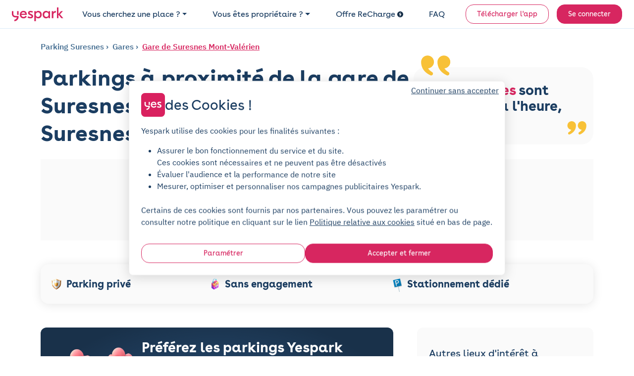

--- FILE ---
content_type: text/javascript
request_url: https://cdn-assets-prod.yespark.fr/assets/public-99290980.js
body_size: 1863
content:
import"./chunks/chunk2WAIGKI7-2WAIGKI7.digested.js";import{a as qe}from"./chunks/chunk7VD2UQAX-7VD2UQAX.digested.js";import"./chunks/chunk2TPDFLN5-2TPDFLN5.digested.js";import{$ as ne,A as q,B as E,C as F,D as R,E as H,F as I,G as O,H as B,I as D,J as V,K as G,L as J,M as K,N as Q,O as U,P as W,Q as X,R as Y,S as Z,T as $,U as ee,V as le,W as ie,X as me,Y as te,Z as ae,_ as se,a as d,aa as pe,ba as ce,c as f,ca as de,da as fe,e as _,ea as ge,fa as be,g as h,ga as _e,ha as he,i as k,ia as ke,k as C,ka as Ce,m as w,ma as we,o as y,oa as Pe,q as v,qa as Se,s as x,sa as Te,t as P,u as S,ua as ze,v as T,w as z,wa as Ae,x as A,y as L,ya as Me,z as M}from"./chunks/chunkM6UEHPH4-M6UEHPH4.digested.js";import{A as Le,e as g,g as b,i as j,l as N,n as re,p as oe,r as ue,s as je,u as ye,w as ve,y as xe}from"./chunks/chunkST3M4ACV-ST3M4ACV.digested.js";import"./chunks/chunk7RV7NVIM-7RV7NVIM.digested.js";import{a as l,c as u}from"./chunks/chunkNBR47TC2-NBR47TC2.digested.js";import{a as r,c as e,d as i,f as m,h as t,j as a,l as s,q as n,s as p,v as c}from"./chunks/chunk32OOEKDV-32OOEKDV.digested.js";import"./chunks/chunkSUY6KBGI-SUY6KBGI.digested.js";var He=[{name:"public--bootstrap-carousel",module:x,filename:"./public/bootstrap_carousel_controller.js"},{name:"public--footer--toggle-terms-newsletter",module:P,filename:"./public/footer/toggle_terms_newsletter_controller.js"},{name:"public--landing-pages--landing-page-dynamic-menu-vertical-image-text-component",module:S,filename:"./public/landing_pages/landing_page_dynamic_menu_vertical_image_text_component_controller.js"},{name:"public--landing-pages--landing-page-faq-component",module:T,filename:"./public/landing_pages/landing_page_faq_component_controller.js"},{name:"public--legal--display-contact-phone",module:z,filename:"./public/legal/display_contact_phone_controller.js"},{name:"public--navbar",module:A,filename:"./public/navbar_controller.js"},{name:"public--parking--analytics-product-detail",module:L,filename:"./public/parking/analytics_product_detail_controller.js"},{name:"public--parking--analytics-spot-type-submit",module:M,filename:"./public/parking/analytics_spot_type_submit_controller.js"},{name:"public--parking--ask-question",module:q,filename:"./public/parking/ask_question_controller.js"},{name:"public--parking--carousel-proximity-filter",module:E,filename:"./public/parking/carousel_proximity_filter_controller.js"},{name:"public--parking--commitment",module:F,filename:"./public/parking/commitment_controller.js"},{name:"public--parking--navlinks-offer-switch",module:R,filename:"./public/parking/navlinks_offer_switch_controller.js"},{name:"public--parking--nearby-parkings",module:H,filename:"./public/parking/nearby_parkings_controller.js"},{name:"public--parking--price-offer",module:I,filename:"./public/parking/price_offer_controller.js"},{name:"public--parking--short-term-booking-form",module:N,filename:"./public/parking/short_term_booking_form_controller.js"},{name:"public--parking--short-term-switch",module:O,filename:"./public/parking/short_term_switch_controller.js"},{name:"public--parking--sidebar-checkout-pablo",module:B,filename:"./public/parking/sidebar_checkout_pablo_controller.js"},{name:"public--parking--sidebar-checkout-resizer",module:D,filename:"./public/parking/sidebar_checkout_resizer_controller.js"},{name:"public--parking--vehicle-type-switch",module:V,filename:"./public/parking/vehicle_type_switch_controller.js"},{name:"public--partner--autofill",module:G,filename:"./public/partner/autofill_controller.js"},{name:"public--partner--autofocus",module:J,filename:"./public/partner/autofocus_controller.js"},{name:"public--partner--direct-preview",module:K,filename:"./public/partner/direct_preview_controller.js"},{name:"public--partner--form-step",module:Q,filename:"./public/partner/form_step_controller.js"},{name:"public--partner--keys-delivery-method",module:U,filename:"./public/partner/keys_delivery_method_controller.js"},{name:"public--partner--monthly-price-simulator",module:W,filename:"./public/partner/monthly_price_simulator_controller.js"},{name:"public--partner--pedestrian-access",module:X,filename:"./public/partner/pedestrian_access_controller.js"},{name:"public--partner--spot-type",module:Y,filename:"./public/partner/spot_type_controller.js"},{name:"public--press--see-more",module:Z,filename:"./public/press/see_more_controller.js"},{name:"public--prix-parking--map",module:$,filename:"./public/prix_parking/map_controller.js"},{name:"public--pro-alerts-form",module:ee,filename:"./public/pro_alerts_form_controller.js"},{name:"public--recharge--co2-simulator",module:re,filename:"./public/recharge/co2_simulator_controller.js"},{name:"public--recharge--cost-simulator",module:oe,filename:"./public/recharge/cost_simulator_controller.js"},{name:"public--resident--link-to",module:le,filename:"./public/resident/link_to_controller.js"},{name:"public--search--filters",module:ie,filename:"./public/search/filters_controller.js"},{name:"public--search--form",module:me,filename:"./public/search/form_controller.js"},{name:"public--search--list",module:te,filename:"./public/search/list_controller.js"},{name:"public--search--map",module:ae,filename:"./public/search/map_controller.js"},{name:"public--search--mobile-collapse-search",module:se,filename:"./public/search/mobile_collapse_search_controller.js"},{name:"public--search--parking-relais-switch",module:ne,filename:"./public/search/parking_relais_switch_controller.js"},{name:"public--search--short-term-switch",module:pe,filename:"./public/search/short_term_switch_controller.js"},{name:"public--search--stb-parking-price",module:ce,filename:"./public/search/stb_parking_price_controller.js"},{name:"public--seo-pages--background-image-loader",module:ue,filename:"./public/seo_pages/background_image_loader_controller.js"},{name:"public--seo-pages--items-max",module:de,filename:"./public/seo_pages/items_max_controller.js"},{name:"public--seo-pages--navigation-anchors",module:fe,filename:"./public/seo_pages/navigation_anchors_controller.js"},{name:"public--spot-types--radio-selector",module:ge,filename:"./public/spot_types/radio_selector_controller.js"},{name:"public--swiper",module:be,filename:"./public/swiper_controller.js"},{name:"public--yespark-pro--confirmation-modal",module:_e,filename:"./public/yespark_pro/confirmation_modal_controller.js"},{name:"public--yespark-pro--contact-form",module:he,filename:"./public/yespark_pro/contact_form_controller.js"}],Ee=He;Ee.forEach(o=>{var Fe=o.name.replaceAll(".--",""),Re=o.module.default;e.register(Fe,Re)});e.register("components--address-autocomplete",g);e.register("components--obfuscated-link",l);e.register("widgets--click-on-load",ye);e.register("widgets--event-dispatcher",xe);e.register("widgets--form-elements-readonly",Pe);e.register("widgets--pro-checkbox-toggler",ze);e.register("widgets--popup-mobile-stores",Te);e.register("widgets--hide-after-click",Se);e.register("widgets--clipboard",ve);e.register("widgets--image-lazy-loading",i);e.register("widgets--photoswipe",m);e.register("widgets--popover",t);e.register("text-clamp",Ce);e.register("widgets--scroll-to",Le);e.register("widgets--scroll-reset",Ae);e.register("widgets--toggle-radio",Me);e.register("element-link",b);e.register("horizontal-scroll",j);e.register("modal",s);e.register("choices",n);e.register("pagy-initializer",a);e.register("toast",p);e.register("flatpickr",c);e.register("checkbox-button",f);e.register("turbo-frame-history",we);e.register("sessions--password-visibility",je);e.register("sessions--password-length",ke);e.register("accept-turbo-stream",u);e.register("particles",w);e.register("carousel-modular-loader",d);e.register("nouislider",C);e.register("password-match",y);e.register("password-strength",v);e.register("flex-driver--reservation-calendar",h);e.register("flex-driver--access-modal",_);e.register("flex-manager--permanent-access",k);r.config.forms.mode="optin";qe.initialize(r.StreamActions);r.StreamActions.scroll_reset=function(){window.scrollTo(0,0)};


--- FILE ---
content_type: text/javascript
request_url: https://cdn-assets-prod.yespark.fr/assets/chunks/chunk2WAIGKI7-2WAIGKI7.digested.js
body_size: -275
content:
import{p as o}from"./chunk32OOEKDV-32OOEKDV.digested.js";window.Choices=o;


--- FILE ---
content_type: text/javascript
request_url: https://cdn-assets-prod.yespark.fr/assets/chunks/chunk32OOEKDV-32OOEKDV.digested.js
body_size: 121038
content:
import{c as Ue}from"./chunkSUY6KBGI-SUY6KBGI.digested.js";var Us={};Ue(Us,{FetchEnctype:()=>yt,FetchMethod:()=>xe,FetchRequest:()=>Et,FetchResponse:()=>Ei,FrameElement:()=>Pe,FrameLoadingStyle:()=>Bt,FrameRenderer:()=>Si,PageRenderer:()=>Ai,PageSnapshot:()=>Ne,StreamActions:()=>zs,StreamElement:()=>tr,StreamSourceElement:()=>ir,cache:()=>Tl,clearCache:()=>Il,config:()=>se,connectStreamSource:()=>en,disconnectStreamSource:()=>tn,fetch:()=>qs,fetchEnctypeFromString:()=>_l,fetchMethodFromString:()=>nr,isSafe:()=>rr,morphBodyElements:()=>kl,morphChildren:()=>sr,morphElements:()=>Zi,morphTurboFrameElements:()=>Rl,navigator:()=>Ol,registerAdapter:()=>Dl,renderStreamMessage:()=>xl,session:()=>Q,setConfirmMethod:()=>Nl,setFormMode:()=>Pl,setProgressBarDelay:()=>Ll,start:()=>Ks,visit:()=>Ml});(function(i){if(typeof i.requestSubmit=="function")return;i.requestSubmit=function(n){n?(e(n,this),n.click()):(n=document.createElement("input"),n.type="submit",n.hidden=!0,this.appendChild(n),n.click(),this.removeChild(n))};function e(n,r){n instanceof HTMLElement||t(TypeError,"parameter 1 is not of type 'HTMLElement'"),n.type=="submit"||t(TypeError,"The specified element is not a submit button"),n.form==r||t(DOMException,"The specified element is not owned by this form element","NotFoundError")}function t(n,r,s){throw new n("Failed to execute 'requestSubmit' on 'HTMLFormElement': "+r+".",s)}})(HTMLFormElement.prototype);var al=new WeakMap;function Nu(i){let e=i instanceof Element?i:i instanceof Node?i.parentElement:null,t=e?e.closest("input, button"):null;return t?.type=="submit"?t:null}function Pu(i){let e=Nu(i.target);e&&e.form&&al.set(e.form,e)}(function(){if("submitter"in Event.prototype)return;let i=window.Event.prototype;if("SubmitEvent"in window){let e=window.SubmitEvent.prototype;if(/Apple Computer/.test(navigator.vendor)&&!("submitter"in e))i=e;else return}addEventListener("click",Pu,!0),Object.defineProperty(i,"submitter",{get(){if(this.type=="submit"&&this.target instanceof HTMLFormElement)return al.get(this.target)}})})();var Bt={eager:"eager",lazy:"lazy"},Pe=class i extends HTMLElement{static delegateConstructor=void 0;loaded=Promise.resolve();static get observedAttributes(){return["disabled","loading","src"]}constructor(){super(),this.delegate=new i.delegateConstructor(this)}connectedCallback(){this.delegate.connect()}disconnectedCallback(){this.delegate.disconnect()}reload(){return this.delegate.sourceURLReloaded()}attributeChangedCallback(e){e=="loading"?this.delegate.loadingStyleChanged():e=="src"?this.delegate.sourceURLChanged():e=="disabled"&&this.delegate.disabledChanged()}get src(){return this.getAttribute("src")}set src(e){e?this.setAttribute("src",e):this.removeAttribute("src")}get refresh(){return this.getAttribute("refresh")}set refresh(e){e?this.setAttribute("refresh",e):this.removeAttribute("refresh")}get shouldReloadWithMorph(){return this.src&&this.refresh==="morph"}get loading(){return ku(this.getAttribute("loading")||"")}set loading(e){e?this.setAttribute("loading",e):this.removeAttribute("loading")}get disabled(){return this.hasAttribute("disabled")}set disabled(e){e?this.setAttribute("disabled",""):this.removeAttribute("disabled")}get autoscroll(){return this.hasAttribute("autoscroll")}set autoscroll(e){e?this.setAttribute("autoscroll",""):this.removeAttribute("autoscroll")}get complete(){return!this.delegate.isLoading}get isActive(){return this.ownerDocument===document&&!this.isPreview}get isPreview(){return this.ownerDocument?.documentElement?.hasAttribute("data-turbo-preview")}};function ku(i){switch(i.toLowerCase()){case"lazy":return Bt.lazy;default:return Bt.eager}}var Ru={enabled:!0,progressBarDelay:500,unvisitableExtensions:new Set([".7z",".aac",".apk",".avi",".bmp",".bz2",".css",".csv",".deb",".dmg",".doc",".docx",".exe",".gif",".gz",".heic",".heif",".ico",".iso",".jpeg",".jpg",".js",".json",".m4a",".mkv",".mov",".mp3",".mp4",".mpeg",".mpg",".msi",".ogg",".ogv",".pdf",".pkg",".png",".ppt",".pptx",".rar",".rtf",".svg",".tar",".tif",".tiff",".txt",".wav",".webm",".webp",".wma",".wmv",".xls",".xlsx",".xml",".zip"])};function Xi(i){if(i.getAttribute("data-turbo-eval")=="false")return i;{let e=document.createElement("script"),t=fl();return t&&(e.nonce=t),e.textContent=i.textContent,e.async=!1,Fu(e,i),e}}function Fu(i,e){for(let{name:t,value:n}of e.attributes)i.setAttribute(t,n)}function Hu(i){let e=document.createElement("template");return e.innerHTML=i,e.content}function X(i,{target:e,cancelable:t,detail:n}={}){let r=new CustomEvent(i,{cancelable:t,bubbles:!0,composed:!0,detail:n});return e&&e.isConnected?e.dispatchEvent(r):document.documentElement.dispatchEvent(r),r}function el(i){i.preventDefault(),i.stopImmediatePropagation()}function Gi(){return document.visibilityState==="hidden"?cl():ll()}function ll(){return new Promise(i=>requestAnimationFrame(()=>i()))}function cl(){return new Promise(i=>setTimeout(()=>i(),0))}function $u(){return Promise.resolve()}function hl(i=""){return new DOMParser().parseFromString(i,"text/html")}function ul(i,...e){let t=Vu(i,e).replace(/^\n/,"").split(`
`),n=t[0].match(/^\s+/),r=n?n[0].length:0;return t.map(s=>s.slice(r)).join(`
`)}function Vu(i,e){return i.reduce((t,n,r)=>{let s=e[r]==null?"":e[r];return t+n+s},"")}function _t(){return Array.from({length:36}).map((i,e)=>e==8||e==13||e==18||e==23?"-":e==14?"4":e==19?(Math.floor(Math.random()*4)+8).toString(16):Math.floor(Math.random()*15).toString(16)).join("")}function jn(i,...e){for(let t of e.map(n=>n?.getAttribute(i)))if(typeof t=="string")return t;return null}function Bu(i,...e){return e.some(t=>t&&t.hasAttribute(i))}function qn(...i){for(let e of i)e.localName=="turbo-frame"&&e.setAttribute("busy",""),e.setAttribute("aria-busy","true")}function Kn(...i){for(let e of i)e.localName=="turbo-frame"&&e.removeAttribute("busy"),e.removeAttribute("aria-busy")}function Wu(i,e=2e3){return new Promise(t=>{let n=()=>{i.removeEventListener("error",n),i.removeEventListener("load",n),t()};i.addEventListener("load",n,{once:!0}),i.addEventListener("error",n,{once:!0}),setTimeout(t,e)})}function dl(i){switch(i){case"replace":return history.replaceState;case"advance":case"restore":return history.pushState}}function ju(i){return i=="advance"||i=="replace"||i=="restore"}function Wt(...i){let e=jn("data-turbo-action",...i);return ju(e)?e:null}function Bs(i){return document.querySelector(`meta[name="${i}"]`)}function zn(i){let e=Bs(i);return e&&e.content}function fl(){let i=Bs("csp-nonce");if(i){let{nonce:e,content:t}=i;return e==""?t:e}}function qu(i,e){let t=Bs(i);return t||(t=document.createElement("meta"),t.setAttribute("name",i),document.head.appendChild(t)),t.setAttribute("content",e),t}function yi(i,e){if(i instanceof Element)return i.closest(e)||yi(i.assignedSlot||i.getRootNode()?.host,e)}function Ws(i){return!!i&&i.closest("[inert], :disabled, [hidden], details:not([open]), dialog:not([open])")==null&&typeof i.focus=="function"}function pl(i){return Array.from(i.querySelectorAll("[autofocus]")).find(Ws)}async function Ku(i,e){let t=e();i(),await ll();let n=e();return[t,n]}function ml(i){if(i==="_blank")return!1;if(i){for(let e of document.getElementsByName(i))if(e instanceof HTMLIFrameElement)return!1;return!0}else return!0}function gl(i){let e=yi(i,"a[href], a[xlink\\:href]");return!e||e.hasAttribute("download")||e.hasAttribute("target")&&e.target!=="_self"?null:e}function vl(i){return he(i.getAttribute("href")||"")}function zu(i,e){let t=null;return(...n)=>{let r=()=>i.apply(this,n);clearTimeout(t),t=setTimeout(r,e)}}var Uu={"aria-disabled":{beforeSubmit:i=>{i.setAttribute("aria-disabled","true"),i.addEventListener("click",el)},afterSubmit:i=>{i.removeAttribute("aria-disabled"),i.removeEventListener("click",el)}},disabled:{beforeSubmit:i=>i.disabled=!0,afterSubmit:i=>i.disabled=!1}},ds=class{#e=null;constructor(e){Object.assign(this,e)}get submitter(){return this.#e}set submitter(e){this.#e=Uu[e]||e}},Yu=new ds({mode:"on",submitter:"disabled"}),se={drive:Ru,forms:Yu};function he(i){return new URL(i.toString(),document.baseURI)}function jt(i){let e;if(i.hash)return i.hash.slice(1);if(e=i.href.match(/#(.*)$/))return e[1]}function js(i,e){let t=e?.getAttribute("formaction")||i.getAttribute("action")||i.action;return he(t)}function Gu(i){return(Qu(i).match(/\.[^.]*$/)||[])[0]||""}function Xu(i,e){let t=tl(e.origin+e.pathname);return tl(i.href)===t||i.href.startsWith(t)}function bt(i,e){return Xu(i,e)&&!se.drive.unvisitableExtensions.has(Gu(i))}function fs(i){let e=jt(i);return e!=null?i.href.slice(0,-(e.length+1)):i.href}function Bn(i){return fs(i)}function bl(i,e){return he(i).href==he(e).href}function Ju(i){return i.pathname.split("/").slice(1)}function Qu(i){return Ju(i).slice(-1)[0]}function tl(i){return i.endsWith("/")?i:i+"/"}var Ei=class{constructor(e){this.response=e}get succeeded(){return this.response.ok}get failed(){return!this.succeeded}get clientError(){return this.statusCode>=400&&this.statusCode<=499}get serverError(){return this.statusCode>=500&&this.statusCode<=599}get redirected(){return this.response.redirected}get location(){return he(this.response.url)}get isHTML(){return this.contentType&&this.contentType.match(/^(?:text\/([^\s;,]+\b)?html|application\/xhtml\+xml)\b/)}get statusCode(){return this.response.status}get contentType(){return this.header("Content-Type")}get responseText(){return this.response.clone().text()}get responseHTML(){return this.isHTML?this.response.clone().text():Promise.resolve(void 0)}header(e){return this.response.headers.get(e)}},ps=class extends Set{constructor(e){super(),this.maxSize=e}add(e){if(this.size>=this.maxSize){let n=this.values().next().value;this.delete(n)}super.add(e)}},yl=new ps(20);function qs(i,e={}){let t=new Headers(e.headers||{}),n=_t();return yl.add(n),t.append("X-Turbo-Request-Id",n),window.fetch(i,{...e,headers:t})}function nr(i){switch(i.toLowerCase()){case"get":return xe.get;case"post":return xe.post;case"put":return xe.put;case"patch":return xe.patch;case"delete":return xe.delete}}var xe={get:"get",post:"post",put:"put",patch:"patch",delete:"delete"};function _l(i){switch(i.toLowerCase()){case yt.multipart:return yt.multipart;case yt.plain:return yt.plain;default:return yt.urlEncoded}}var yt={urlEncoded:"application/x-www-form-urlencoded",multipart:"multipart/form-data",plain:"text/plain"},Et=class{abortController=new AbortController;#e=e=>{};constructor(e,t,n,r=new URLSearchParams,s=null,o=yt.urlEncoded){let[a,c]=il(he(n),t,r,o);this.delegate=e,this.url=a,this.target=s,this.fetchOptions={credentials:"same-origin",redirect:"follow",method:t.toUpperCase(),headers:{...this.defaultHeaders},body:c,signal:this.abortSignal,referrer:this.delegate.referrer?.href},this.enctype=o}get method(){return this.fetchOptions.method}set method(e){let t=this.isSafe?this.url.searchParams:this.fetchOptions.body||new FormData,n=nr(e)||xe.get;this.url.search="";let[r,s]=il(this.url,n,t,this.enctype);this.url=r,this.fetchOptions.body=s,this.fetchOptions.method=n.toUpperCase()}get headers(){return this.fetchOptions.headers}set headers(e){this.fetchOptions.headers=e}get body(){return this.isSafe?this.url.searchParams:this.fetchOptions.body}set body(e){this.fetchOptions.body=e}get location(){return this.url}get params(){return this.url.searchParams}get entries(){return this.body?Array.from(this.body.entries()):[]}cancel(){this.abortController.abort()}async perform(){let{fetchOptions:e}=this;this.delegate.prepareRequest(this);let t=await this.#t(e);try{this.delegate.requestStarted(this),t.detail.fetchRequest?this.response=t.detail.fetchRequest.response:this.response=qs(this.url.href,e);let n=await this.response;return await this.receive(n)}catch(n){if(n.name!=="AbortError")throw this.#i(n)&&this.delegate.requestErrored(this,n),n}finally{this.delegate.requestFinished(this)}}async receive(e){let t=new Ei(e);return X("turbo:before-fetch-response",{cancelable:!0,detail:{fetchResponse:t},target:this.target}).defaultPrevented?this.delegate.requestPreventedHandlingResponse(this,t):t.succeeded?this.delegate.requestSucceededWithResponse(this,t):this.delegate.requestFailedWithResponse(this,t),t}get defaultHeaders(){return{Accept:"text/html, application/xhtml+xml"}}get isSafe(){return rr(this.method)}get abortSignal(){return this.abortController.signal}acceptResponseType(e){this.headers.Accept=[e,this.headers.Accept].join(", ")}async#t(e){let t=new Promise(r=>this.#e=r),n=X("turbo:before-fetch-request",{cancelable:!0,detail:{fetchOptions:e,url:this.url,resume:this.#e},target:this.target});return this.url=n.detail.url,n.defaultPrevented&&await t,n}#i(e){return!X("turbo:fetch-request-error",{target:this.target,cancelable:!0,detail:{request:this,error:e}}).defaultPrevented}};function rr(i){return nr(i)==xe.get}function il(i,e,t,n){let r=Array.from(t).length>0?new URLSearchParams(El(t)):i.searchParams;return rr(e)?[Zu(i,r),null]:n==yt.urlEncoded?[i,r]:[i,t]}function El(i){let e=[];for(let[t,n]of i)n instanceof File||e.push([t,n]);return e}function Zu(i,e){let t=new URLSearchParams(El(e));return i.search=t.toString(),i}var ms=class{started=!1;constructor(e,t){this.delegate=e,this.element=t,this.intersectionObserver=new IntersectionObserver(this.intersect)}start(){this.started||(this.started=!0,this.intersectionObserver.observe(this.element))}stop(){this.started&&(this.started=!1,this.intersectionObserver.unobserve(this.element))}intersect=e=>{e.slice(-1)[0]?.isIntersecting&&this.delegate.elementAppearedInViewport(this.element)}},wt=class{static contentType="text/vnd.turbo-stream.html";static wrap(e){return typeof e=="string"?new this(Hu(e)):e}constructor(e){this.fragment=ed(e)}};function ed(i){for(let e of i.querySelectorAll("turbo-stream")){let t=document.importNode(e,!0);for(let n of t.templateElement.content.querySelectorAll("script"))n.replaceWith(Xi(n));e.replaceWith(t)}return i}var td=100,gs=class{#e=null;#t=null;get(e){if(this.#t&&this.#t.url===e&&this.#t.expire>Date.now())return this.#t.request}setLater(e,t,n){this.clear(),this.#e=setTimeout(()=>{t.perform(),this.set(e,t,n),this.#e=null},td)}set(e,t,n){this.#t={url:e,request:t,expire:new Date(new Date().getTime()+n)}}clear(){this.#e&&clearTimeout(this.#e),this.#t=null}},id=10*1e3,bi=new gs,vi={initialized:"initialized",requesting:"requesting",waiting:"waiting",receiving:"receiving",stopping:"stopping",stopped:"stopped"},Un=class i{state=vi.initialized;static confirmMethod(e){return Promise.resolve(confirm(e))}constructor(e,t,n,r=!1){let s=ld(t,n),o=ad(od(t,n),s),a=nd(t,n),c=cd(t,n);this.delegate=e,this.formElement=t,this.submitter=n,this.fetchRequest=new Et(this,s,o,a,t,c),this.mustRedirect=r}get method(){return this.fetchRequest.method}set method(e){this.fetchRequest.method=e}get action(){return this.fetchRequest.url.toString()}set action(e){this.fetchRequest.url=he(e)}get body(){return this.fetchRequest.body}get enctype(){return this.fetchRequest.enctype}get isSafe(){return this.fetchRequest.isSafe}get location(){return this.fetchRequest.url}async start(){let{initialized:e,requesting:t}=vi,n=jn("data-turbo-confirm",this.submitter,this.formElement);if(!(typeof n=="string"&&!await(typeof se.forms.confirm=="function"?se.forms.confirm:i.confirmMethod)(n,this.formElement,this.submitter))&&this.state==e)return this.state=t,this.fetchRequest.perform()}stop(){let{stopping:e,stopped:t}=vi;if(this.state!=e&&this.state!=t)return this.state=e,this.fetchRequest.cancel(),!0}prepareRequest(e){if(!e.isSafe){let t=rd(zn("csrf-param"))||zn("csrf-token");t&&(e.headers["X-CSRF-Token"]=t)}this.requestAcceptsTurboStreamResponse(e)&&e.acceptResponseType(wt.contentType)}requestStarted(e){this.state=vi.waiting,this.submitter&&se.forms.submitter.beforeSubmit(this.submitter),this.setSubmitsWith(),qn(this.formElement),X("turbo:submit-start",{target:this.formElement,detail:{formSubmission:this}}),this.delegate.formSubmissionStarted(this)}requestPreventedHandlingResponse(e,t){bi.clear(),this.result={success:t.succeeded,fetchResponse:t}}requestSucceededWithResponse(e,t){if(t.clientError||t.serverError){this.delegate.formSubmissionFailedWithResponse(this,t);return}if(bi.clear(),this.requestMustRedirect(e)&&sd(t)){let n=new Error("Form responses must redirect to another location");this.delegate.formSubmissionErrored(this,n)}else this.state=vi.receiving,this.result={success:!0,fetchResponse:t},this.delegate.formSubmissionSucceededWithResponse(this,t)}requestFailedWithResponse(e,t){this.result={success:!1,fetchResponse:t},this.delegate.formSubmissionFailedWithResponse(this,t)}requestErrored(e,t){this.result={success:!1,error:t},this.delegate.formSubmissionErrored(this,t)}requestFinished(e){this.state=vi.stopped,this.submitter&&se.forms.submitter.afterSubmit(this.submitter),this.resetSubmitterText(),Kn(this.formElement),X("turbo:submit-end",{target:this.formElement,detail:{formSubmission:this,...this.result}}),this.delegate.formSubmissionFinished(this)}setSubmitsWith(){if(!(!this.submitter||!this.submitsWith)){if(this.submitter.matches("button"))this.originalSubmitText=this.submitter.innerHTML,this.submitter.innerHTML=this.submitsWith;else if(this.submitter.matches("input")){let e=this.submitter;this.originalSubmitText=e.value,e.value=this.submitsWith}}}resetSubmitterText(){if(!(!this.submitter||!this.originalSubmitText)){if(this.submitter.matches("button"))this.submitter.innerHTML=this.originalSubmitText;else if(this.submitter.matches("input")){let e=this.submitter;e.value=this.originalSubmitText}}}requestMustRedirect(e){return!e.isSafe&&this.mustRedirect}requestAcceptsTurboStreamResponse(e){return!e.isSafe||Bu("data-turbo-stream",this.submitter,this.formElement)}get submitsWith(){return this.submitter?.getAttribute("data-turbo-submits-with")}};function nd(i,e){let t=new FormData(i),n=e?.getAttribute("name"),r=e?.getAttribute("value");return n&&t.append(n,r||""),t}function rd(i){if(i!=null){let t=(document.cookie?document.cookie.split("; "):[]).find(n=>n.startsWith(i));if(t){let n=t.split("=").slice(1).join("=");return n?decodeURIComponent(n):void 0}}}function sd(i){return i.statusCode==200&&!i.redirected}function od(i,e){let t=typeof i.action=="string"?i.action:null;return e?.hasAttribute("formaction")?e.getAttribute("formaction")||"":i.getAttribute("action")||t||""}function ad(i,e){let t=he(i);return rr(e)&&(t.search=""),t}function ld(i,e){let t=e?.getAttribute("formmethod")||i.getAttribute("method")||"";return nr(t.toLowerCase())||xe.get}function cd(i,e){return _l(e?.getAttribute("formenctype")||i.enctype)}var wi=class{constructor(e){this.element=e}get activeElement(){return this.element.ownerDocument.activeElement}get children(){return[...this.element.children]}hasAnchor(e){return this.getElementForAnchor(e)!=null}getElementForAnchor(e){return e?this.element.querySelector(`[id='${e}'], a[name='${e}']`):null}get isConnected(){return this.element.isConnected}get firstAutofocusableElement(){return pl(this.element)}get permanentElements(){return Sl(this.element)}getPermanentElementById(e){return wl(this.element,e)}getPermanentElementMapForSnapshot(e){let t={};for(let n of this.permanentElements){let{id:r}=n,s=e.getPermanentElementById(r);s&&(t[r]=[n,s])}return t}};function wl(i,e){return i.querySelector(`#${e}[data-turbo-permanent]`)}function Sl(i){return i.querySelectorAll("[id][data-turbo-permanent]")}var Ji=class{started=!1;constructor(e,t){this.delegate=e,this.eventTarget=t}start(){this.started||(this.eventTarget.addEventListener("submit",this.submitCaptured,!0),this.started=!0)}stop(){this.started&&(this.eventTarget.removeEventListener("submit",this.submitCaptured,!0),this.started=!1)}submitCaptured=()=>{this.eventTarget.removeEventListener("submit",this.submitBubbled,!1),this.eventTarget.addEventListener("submit",this.submitBubbled,!1)};submitBubbled=e=>{if(!e.defaultPrevented){let t=e.target instanceof HTMLFormElement?e.target:void 0,n=e.submitter||void 0;t&&hd(t,n)&&ud(t,n)&&this.delegate.willSubmitForm(t,n)&&(e.preventDefault(),e.stopImmediatePropagation(),this.delegate.formSubmitted(t,n))}}};function hd(i,e){return(e?.getAttribute("formmethod")||i.getAttribute("method"))!="dialog"}function ud(i,e){let t=e?.getAttribute("formtarget")||i.getAttribute("target");return ml(t)}var Yn=class{#e=e=>{};#t=e=>{};constructor(e,t){this.delegate=e,this.element=t}scrollToAnchor(e){let t=this.snapshot.getElementForAnchor(e);t?(this.focusElement(t),this.scrollToElement(t)):this.scrollToPosition({x:0,y:0})}scrollToAnchorFromLocation(e){this.scrollToAnchor(jt(e))}scrollToElement(e){e.scrollIntoView()}focusElement(e){e instanceof HTMLElement&&(e.hasAttribute("tabindex")?e.focus():(e.setAttribute("tabindex","-1"),e.focus(),e.removeAttribute("tabindex")))}scrollToPosition({x:e,y:t}){this.scrollRoot.scrollTo(e,t)}scrollToTop(){this.scrollToPosition({x:0,y:0})}get scrollRoot(){return window}async render(e){let{isPreview:t,shouldRender:n,willRender:r,newSnapshot:s}=e,o=r;if(n)try{this.renderPromise=new Promise(u=>this.#e=u),this.renderer=e,await this.prepareToRenderSnapshot(e);let a=new Promise(u=>this.#t=u),c={resume:this.#t,render:this.renderer.renderElement,renderMethod:this.renderer.renderMethod};this.delegate.allowsImmediateRender(s,c)||await a,await this.renderSnapshot(e),this.delegate.viewRenderedSnapshot(s,t,this.renderer.renderMethod),this.delegate.preloadOnLoadLinksForView(this.element),this.finishRenderingSnapshot(e)}finally{delete this.renderer,this.#e(void 0),delete this.renderPromise}else o&&this.invalidate(e.reloadReason)}invalidate(e){this.delegate.viewInvalidated(e)}async prepareToRenderSnapshot(e){this.markAsPreview(e.isPreview),await e.prepareToRender()}markAsPreview(e){e?this.element.setAttribute("data-turbo-preview",""):this.element.removeAttribute("data-turbo-preview")}markVisitDirection(e){this.element.setAttribute("data-turbo-visit-direction",e)}unmarkVisitDirection(){this.element.removeAttribute("data-turbo-visit-direction")}async renderSnapshot(e){await e.render()}finishRenderingSnapshot(e){e.finishRendering()}},vs=class extends Yn{missing(){this.element.innerHTML='<strong class="turbo-frame-error">Content missing</strong>'}get snapshot(){return new wi(this.element)}},Gn=class{constructor(e,t){this.delegate=e,this.element=t}start(){this.element.addEventListener("click",this.clickBubbled),document.addEventListener("turbo:click",this.linkClicked),document.addEventListener("turbo:before-visit",this.willVisit)}stop(){this.element.removeEventListener("click",this.clickBubbled),document.removeEventListener("turbo:click",this.linkClicked),document.removeEventListener("turbo:before-visit",this.willVisit)}clickBubbled=e=>{this.clickEventIsSignificant(e)?this.clickEvent=e:delete this.clickEvent};linkClicked=e=>{this.clickEvent&&this.clickEventIsSignificant(e)&&this.delegate.shouldInterceptLinkClick(e.target,e.detail.url,e.detail.originalEvent)&&(this.clickEvent.preventDefault(),e.preventDefault(),this.delegate.linkClickIntercepted(e.target,e.detail.url,e.detail.originalEvent)),delete this.clickEvent};willVisit=e=>{delete this.clickEvent};clickEventIsSignificant(e){let t=e.composed?e.target?.parentElement:e.target,n=gl(t)||t;return n instanceof Element&&n.closest("turbo-frame, html")==this.element}},Xn=class{started=!1;constructor(e,t){this.delegate=e,this.eventTarget=t}start(){this.started||(this.eventTarget.addEventListener("click",this.clickCaptured,!0),this.started=!0)}stop(){this.started&&(this.eventTarget.removeEventListener("click",this.clickCaptured,!0),this.started=!1)}clickCaptured=()=>{this.eventTarget.removeEventListener("click",this.clickBubbled,!1),this.eventTarget.addEventListener("click",this.clickBubbled,!1)};clickBubbled=e=>{if(e instanceof MouseEvent&&this.clickEventIsSignificant(e)){let t=e.composedPath&&e.composedPath()[0]||e.target,n=gl(t);if(n&&ml(n.target)){let r=vl(n);this.delegate.willFollowLinkToLocation(n,r,e)&&(e.preventDefault(),this.delegate.followedLinkToLocation(n,r))}}};clickEventIsSignificant(e){return!(e.target&&e.target.isContentEditable||e.defaultPrevented||e.which>1||e.altKey||e.ctrlKey||e.metaKey||e.shiftKey)}},Jn=class{constructor(e,t){this.delegate=e,this.linkInterceptor=new Xn(this,t)}start(){this.linkInterceptor.start()}stop(){this.linkInterceptor.stop()}canPrefetchRequestToLocation(e,t){return!1}prefetchAndCacheRequestToLocation(e,t){}willFollowLinkToLocation(e,t,n){return this.delegate.willSubmitFormLinkToLocation(e,t,n)&&(e.hasAttribute("data-turbo-method")||e.hasAttribute("data-turbo-stream"))}followedLinkToLocation(e,t){let n=document.createElement("form"),r="hidden";for(let[y,g]of t.searchParams)n.append(Object.assign(document.createElement("input"),{type:r,name:y,value:g}));let s=Object.assign(t,{search:""});n.setAttribute("data-turbo","true"),n.setAttribute("action",s.href),n.setAttribute("hidden","");let o=e.getAttribute("data-turbo-method");o&&n.setAttribute("method",o);let a=e.getAttribute("data-turbo-frame");a&&n.setAttribute("data-turbo-frame",a);let c=Wt(e);c&&n.setAttribute("data-turbo-action",c);let f=e.getAttribute("data-turbo-confirm");f&&n.setAttribute("data-turbo-confirm",f),e.hasAttribute("data-turbo-stream")&&n.setAttribute("data-turbo-stream",""),this.delegate.submittedFormLinkToLocation(e,t,n),document.body.appendChild(n),n.addEventListener("turbo:submit-end",()=>n.remove(),{once:!0}),requestAnimationFrame(()=>n.requestSubmit())}},Qn=class{static async preservingPermanentElements(e,t,n){let r=new this(e,t);r.enter(),await n(),r.leave()}constructor(e,t){this.delegate=e,this.permanentElementMap=t}enter(){for(let e in this.permanentElementMap){let[t,n]=this.permanentElementMap[e];this.delegate.enteringBardo(t,n),this.replaceNewPermanentElementWithPlaceholder(n)}}leave(){for(let e in this.permanentElementMap){let[t]=this.permanentElementMap[e];this.replaceCurrentPermanentElementWithClone(t),this.replacePlaceholderWithPermanentElement(t),this.delegate.leavingBardo(t)}}replaceNewPermanentElementWithPlaceholder(e){let t=dd(e);e.replaceWith(t)}replaceCurrentPermanentElementWithClone(e){let t=e.cloneNode(!0);e.replaceWith(t)}replacePlaceholderWithPermanentElement(e){this.getPlaceholderById(e.id)?.replaceWith(e)}getPlaceholderById(e){return this.placeholders.find(t=>t.content==e)}get placeholders(){return[...document.querySelectorAll("meta[name=turbo-permanent-placeholder][content]")]}};function dd(i){let e=document.createElement("meta");return e.setAttribute("name","turbo-permanent-placeholder"),e.setAttribute("content",i.id),e}var Qi=class{#e=null;static renderElement(e,t){}constructor(e,t,n,r=!0){this.currentSnapshot=e,this.newSnapshot=t,this.isPreview=n,this.willRender=r,this.renderElement=this.constructor.renderElement,this.promise=new Promise((s,o)=>this.resolvingFunctions={resolve:s,reject:o})}get shouldRender(){return!0}get shouldAutofocus(){return!0}get reloadReason(){}prepareToRender(){}render(){}finishRendering(){this.resolvingFunctions&&(this.resolvingFunctions.resolve(),delete this.resolvingFunctions)}async preservingPermanentElements(e){await Qn.preservingPermanentElements(this,this.permanentElementMap,e)}focusFirstAutofocusableElement(){if(this.shouldAutofocus){let e=this.connectedSnapshot.firstAutofocusableElement;e&&e.focus()}}enteringBardo(e){this.#e||e.contains(this.currentSnapshot.activeElement)&&(this.#e=this.currentSnapshot.activeElement)}leavingBardo(e){e.contains(this.#e)&&this.#e instanceof HTMLElement&&(this.#e.focus(),this.#e=null)}get connectedSnapshot(){return this.newSnapshot.isConnected?this.newSnapshot:this.currentSnapshot}get currentElement(){return this.currentSnapshot.element}get newElement(){return this.newSnapshot.element}get permanentElementMap(){return this.currentSnapshot.getPermanentElementMapForSnapshot(this.newSnapshot)}get renderMethod(){return"replace"}},Si=class extends Qi{static renderElement(e,t){let n=document.createRange();n.selectNodeContents(e),n.deleteContents();let r=t,s=r.ownerDocument?.createRange();s&&(s.selectNodeContents(r),e.appendChild(s.extractContents()))}constructor(e,t,n,r,s,o=!0){super(t,n,r,s,o),this.delegate=e}get shouldRender(){return!0}async render(){await Gi(),this.preservingPermanentElements(()=>{this.loadFrameElement()}),this.scrollFrameIntoView(),await Gi(),this.focusFirstAutofocusableElement(),await Gi(),this.activateScriptElements()}loadFrameElement(){this.delegate.willRenderFrame(this.currentElement,this.newElement),this.renderElement(this.currentElement,this.newElement)}scrollFrameIntoView(){if(this.currentElement.autoscroll||this.newElement.autoscroll){let e=this.currentElement.firstElementChild,t=fd(this.currentElement.getAttribute("data-autoscroll-block"),"end"),n=pd(this.currentElement.getAttribute("data-autoscroll-behavior"),"auto");if(e)return e.scrollIntoView({block:t,behavior:n}),!0}return!1}activateScriptElements(){for(let e of this.newScriptElements){let t=Xi(e);e.replaceWith(t)}}get newScriptElements(){return this.currentElement.querySelectorAll("script")}};function fd(i,e){return i=="end"||i=="start"||i=="center"||i=="nearest"?i:e}function pd(i,e){return i=="auto"||i=="smooth"?i:e}var md=(function(){let i=()=>{},e={morphStyle:"outerHTML",callbacks:{beforeNodeAdded:i,afterNodeAdded:i,beforeNodeMorphed:i,afterNodeMorphed:i,beforeNodeRemoved:i,afterNodeRemoved:i,beforeAttributeUpdated:i},head:{style:"merge",shouldPreserve:g=>g.getAttribute("im-preserve")==="true",shouldReAppend:g=>g.getAttribute("im-re-append")==="true",shouldRemove:i,afterHeadMorphed:i},restoreFocus:!0};function t(g,_,T={}){g=u(g);let d=y(_),E=f(g,d,T),w=r(E,()=>a(E,g,d,v=>v.morphStyle==="innerHTML"?(s(v,g,d),Array.from(g.childNodes)):n(v,g,d)));return E.pantry.remove(),w}function n(g,_,T){let d=y(_);return s(g,d,T,_,_.nextSibling),Array.from(d.childNodes)}function r(g,_){if(!g.config.restoreFocus)return _();let T=document.activeElement;if(!(T instanceof HTMLInputElement||T instanceof HTMLTextAreaElement))return _();let{id:d,selectionStart:E,selectionEnd:w}=T,v=_();return d&&d!==document.activeElement?.getAttribute("id")&&(T=g.target.querySelector(`[id="${d}"]`),T?.focus()),T&&!T.selectionEnd&&w&&T.setSelectionRange(E,w),v}let s=(function(){function g(m,b,A,C=null,M=null){b instanceof HTMLTemplateElement&&A instanceof HTMLTemplateElement&&(b=b.content,A=A.content),C||=b.firstChild;for(let x of A.childNodes){if(C&&C!=M){let R=T(m,x,C,M);if(R){R!==C&&E(m,C,R),o(R,x,m),C=R.nextSibling;continue}}if(x instanceof Element){let R=x.getAttribute("id");if(m.persistentIds.has(R)){let j=w(b,R,C,m);o(j,x,m),C=j.nextSibling;continue}}let L=_(b,x,C,m);L&&(C=L.nextSibling)}for(;C&&C!=M;){let x=C;C=C.nextSibling,d(m,x)}}function _(m,b,A,C){if(C.callbacks.beforeNodeAdded(b)===!1)return null;if(C.idMap.has(b)){let M=document.createElement(b.tagName);return m.insertBefore(M,A),o(M,b,C),C.callbacks.afterNodeAdded(M),M}else{let M=document.importNode(b,!0);return m.insertBefore(M,A),C.callbacks.afterNodeAdded(M),M}}let T=(function(){function m(C,M,x,L){let R=null,j=M.nextSibling,K=0,q=x;for(;q&&q!=L;){if(A(q,M)){if(b(C,q,M))return q;R===null&&(C.idMap.has(q)||(R=q))}if(R===null&&j&&A(q,j)&&(K++,j=j.nextSibling,K>=2&&(R=void 0)),C.activeElementAndParents.includes(q))break;q=q.nextSibling}return R||null}function b(C,M,x){let L=C.idMap.get(M),R=C.idMap.get(x);if(!R||!L)return!1;for(let j of L)if(R.has(j))return!0;return!1}function A(C,M){let x=C,L=M;return x.nodeType===L.nodeType&&x.tagName===L.tagName&&(!x.getAttribute?.("id")||x.getAttribute?.("id")===L.getAttribute?.("id"))}return m})();function d(m,b){if(m.idMap.has(b))O(m.pantry,b,null);else{if(m.callbacks.beforeNodeRemoved(b)===!1)return;b.parentNode?.removeChild(b),m.callbacks.afterNodeRemoved(b)}}function E(m,b,A){let C=b;for(;C&&C!==A;){let M=C;C=C.nextSibling,d(m,M)}return C}function w(m,b,A,C){let M=C.target.getAttribute?.("id")===b&&C.target||C.target.querySelector(`[id="${b}"]`)||C.pantry.querySelector(`[id="${b}"]`);return v(M,C),O(m,M,A),M}function v(m,b){let A=m.getAttribute("id");for(;m=m.parentNode;){let C=b.idMap.get(m);C&&(C.delete(A),C.size||b.idMap.delete(m))}}function O(m,b,A){if(m.moveBefore)try{m.moveBefore(b,A)}catch{m.insertBefore(b,A)}else m.insertBefore(b,A)}return g})(),o=(function(){function g(v,O,m){return m.ignoreActive&&v===document.activeElement?null:(m.callbacks.beforeNodeMorphed(v,O)===!1||(v instanceof HTMLHeadElement&&m.head.ignore||(v instanceof HTMLHeadElement&&m.head.style!=="morph"?c(v,O,m):(_(v,O,m),w(v,m)||s(m,v,O))),m.callbacks.afterNodeMorphed(v,O)),v)}function _(v,O,m){let b=O.nodeType;if(b===1){let A=v,C=O,M=A.attributes,x=C.attributes;for(let L of x)E(L.name,A,"update",m)||A.getAttribute(L.name)!==L.value&&A.setAttribute(L.name,L.value);for(let L=M.length-1;0<=L;L--){let R=M[L];if(R&&!C.hasAttribute(R.name)){if(E(R.name,A,"remove",m))continue;A.removeAttribute(R.name)}}w(A,m)||T(A,C,m)}(b===8||b===3)&&v.nodeValue!==O.nodeValue&&(v.nodeValue=O.nodeValue)}function T(v,O,m){if(v instanceof HTMLInputElement&&O instanceof HTMLInputElement&&O.type!=="file"){let b=O.value,A=v.value;d(v,O,"checked",m),d(v,O,"disabled",m),O.hasAttribute("value")?A!==b&&(E("value",v,"update",m)||(v.setAttribute("value",b),v.value=b)):E("value",v,"remove",m)||(v.value="",v.removeAttribute("value"))}else if(v instanceof HTMLOptionElement&&O instanceof HTMLOptionElement)d(v,O,"selected",m);else if(v instanceof HTMLTextAreaElement&&O instanceof HTMLTextAreaElement){let b=O.value,A=v.value;if(E("value",v,"update",m))return;b!==A&&(v.value=b),v.firstChild&&v.firstChild.nodeValue!==b&&(v.firstChild.nodeValue=b)}}function d(v,O,m,b){let A=O[m],C=v[m];if(A!==C){let M=E(m,v,"update",b);M||(v[m]=O[m]),A?M||v.setAttribute(m,""):E(m,v,"remove",b)||v.removeAttribute(m)}}function E(v,O,m,b){return v==="value"&&b.ignoreActiveValue&&O===document.activeElement?!0:b.callbacks.beforeAttributeUpdated(v,O,m)===!1}function w(v,O){return!!O.ignoreActiveValue&&v===document.activeElement&&v!==document.body}return g})();function a(g,_,T,d){if(g.head.block){let E=_.querySelector("head"),w=T.querySelector("head");if(E&&w){let v=c(E,w,g);return Promise.all(v).then(()=>{let O=Object.assign(g,{head:{block:!1,ignore:!0}});return d(O)})}}return d(g)}function c(g,_,T){let d=[],E=[],w=[],v=[],O=new Map;for(let b of _.children)O.set(b.outerHTML,b);for(let b of g.children){let A=O.has(b.outerHTML),C=T.head.shouldReAppend(b),M=T.head.shouldPreserve(b);A||M?C?E.push(b):(O.delete(b.outerHTML),w.push(b)):T.head.style==="append"?C&&(E.push(b),v.push(b)):T.head.shouldRemove(b)!==!1&&E.push(b)}v.push(...O.values());let m=[];for(let b of v){let A=document.createRange().createContextualFragment(b.outerHTML).firstChild;if(T.callbacks.beforeNodeAdded(A)!==!1){if("href"in A&&A.href||"src"in A&&A.src){let C,M=new Promise(function(x){C=x});A.addEventListener("load",function(){C()}),m.push(M)}g.appendChild(A),T.callbacks.afterNodeAdded(A),d.push(A)}}for(let b of E)T.callbacks.beforeNodeRemoved(b)!==!1&&(g.removeChild(b),T.callbacks.afterNodeRemoved(b));return T.head.afterHeadMorphed(g,{added:d,kept:w,removed:E}),m}let f=(function(){function g(m,b,A){let{persistentIds:C,idMap:M}=v(m,b),x=_(A),L=x.morphStyle||"outerHTML";if(!["innerHTML","outerHTML"].includes(L))throw`Do not understand how to morph style ${L}`;return{target:m,newContent:b,config:x,morphStyle:L,ignoreActive:x.ignoreActive,ignoreActiveValue:x.ignoreActiveValue,restoreFocus:x.restoreFocus,idMap:M,persistentIds:C,pantry:T(),activeElementAndParents:d(m),callbacks:x.callbacks,head:x.head}}function _(m){let b=Object.assign({},e);return Object.assign(b,m),b.callbacks=Object.assign({},e.callbacks,m.callbacks),b.head=Object.assign({},e.head,m.head),b}function T(){let m=document.createElement("div");return m.hidden=!0,document.body.insertAdjacentElement("afterend",m),m}function d(m){let b=[],A=document.activeElement;if(A?.tagName!=="BODY"&&m.contains(A))for(;A&&(b.push(A),A!==m);)A=A.parentElement;return b}function E(m){let b=Array.from(m.querySelectorAll("[id]"));return m.getAttribute?.("id")&&b.push(m),b}function w(m,b,A,C){for(let M of C){let x=M.getAttribute("id");if(b.has(x)){let L=M;for(;L;){let R=m.get(L);if(R==null&&(R=new Set,m.set(L,R)),R.add(x),L===A)break;L=L.parentElement}}}}function v(m,b){let A=E(m),C=E(b),M=O(A,C),x=new Map;w(x,M,m,A);let L=b.__idiomorphRoot||b;return w(x,M,L,C),{persistentIds:M,idMap:x}}function O(m,b){let A=new Set,C=new Map;for(let{id:x,tagName:L}of m)C.has(x)?A.add(x):C.set(x,L);let M=new Set;for(let{id:x,tagName:L}of b)M.has(x)?A.add(x):C.get(x)===L&&M.add(x);for(let x of A)M.delete(x);return M}return g})(),{normalizeElement:u,normalizeParent:y}=(function(){let g=new WeakSet;function _(w){return w instanceof Document?w.documentElement:w}function T(w){if(w==null)return document.createElement("div");if(typeof w=="string")return T(E(w));if(g.has(w))return w;if(w instanceof Node){if(w.parentNode)return new d(w);{let v=document.createElement("div");return v.append(w),v}}else{let v=document.createElement("div");for(let O of[...w])v.append(O);return v}}class d{constructor(v){this.originalNode=v,this.realParentNode=v.parentNode,this.previousSibling=v.previousSibling,this.nextSibling=v.nextSibling}get childNodes(){let v=[],O=this.previousSibling?this.previousSibling.nextSibling:this.realParentNode.firstChild;for(;O&&O!=this.nextSibling;)v.push(O),O=O.nextSibling;return v}querySelectorAll(v){return this.childNodes.reduce((O,m)=>{if(m instanceof Element){m.matches(v)&&O.push(m);let b=m.querySelectorAll(v);for(let A=0;A<b.length;A++)O.push(b[A])}return O},[])}insertBefore(v,O){return this.realParentNode.insertBefore(v,O)}moveBefore(v,O){return this.realParentNode.moveBefore(v,O)}get __idiomorphRoot(){return this.originalNode}}function E(w){let v=new DOMParser,O=w.replace(/<svg(\s[^>]*>|>)([\s\S]*?)<\/svg>/gim,"");if(O.match(/<\/html>/)||O.match(/<\/head>/)||O.match(/<\/body>/)){let m=v.parseFromString(w,"text/html");if(O.match(/<\/html>/))return g.add(m),m;{let b=m.firstChild;return b&&g.add(b),b}}else{let b=v.parseFromString("<body><template>"+w+"</template></body>","text/html").body.querySelector("template").content;return g.add(b),b}}return{normalizeElement:_,normalizeParent:T}})();return{morph:t,defaults:e}})();function Zi(i,e,{callbacks:t,...n}={}){md.morph(i,e,{...n,callbacks:new bs(t)})}function sr(i,e,t={}){Zi(i,e.childNodes,{...t,morphStyle:"innerHTML"})}function Al(i,e){return i instanceof Pe&&i.shouldReloadWithMorph&&(!e||gd(i,e))&&!i.closest("[data-turbo-permanent]")}function gd(i,e){return e instanceof Element&&e.nodeName==="TURBO-FRAME"&&i.id===e.id&&(!e.getAttribute("src")||bl(i.src,e.getAttribute("src")))}function Cl(i){return i.parentElement.closest("turbo-frame[src][refresh=morph]")}var bs=class{#e;constructor({beforeNodeMorphed:e}={}){this.#e=e||(()=>!0)}beforeNodeAdded=e=>!(e.id&&e.hasAttribute("data-turbo-permanent")&&document.getElementById(e.id));beforeNodeMorphed=(e,t)=>{if(e instanceof Element)return!e.hasAttribute("data-turbo-permanent")&&this.#e(e,t)?!X("turbo:before-morph-element",{cancelable:!0,target:e,detail:{currentElement:e,newElement:t}}).defaultPrevented:!1};beforeAttributeUpdated=(e,t,n)=>!X("turbo:before-morph-attribute",{cancelable:!0,target:t,detail:{attributeName:e,mutationType:n}}).defaultPrevented;beforeNodeRemoved=e=>this.beforeNodeMorphed(e);afterNodeMorphed=(e,t)=>{e instanceof Element&&X("turbo:morph-element",{target:e,detail:{currentElement:e,newElement:t}})}},Zn=class extends Si{static renderElement(e,t){X("turbo:before-frame-morph",{target:e,detail:{currentElement:e,newElement:t}}),sr(e,t,{callbacks:{beforeNodeMorphed:(n,r)=>Al(n,r)&&Cl(n)===e?(n.reload(),!1):!0}})}async preservingPermanentElements(e){return await e()}},ys=class i{static animationDuration=300;static get defaultCSS(){return ul`
      .turbo-progress-bar {
        position: fixed;
        display: block;
        top: 0;
        left: 0;
        height: 3px;
        background: #0076ff;
        z-index: 2147483647;
        transition:
          width ${i.animationDuration}ms ease-out,
          opacity ${i.animationDuration/2}ms ${i.animationDuration/2}ms ease-in;
        transform: translate3d(0, 0, 0);
      }
    `}hiding=!1;value=0;visible=!1;constructor(){this.stylesheetElement=this.createStylesheetElement(),this.progressElement=this.createProgressElement(),this.installStylesheetElement(),this.setValue(0)}show(){this.visible||(this.visible=!0,this.installProgressElement(),this.startTrickling())}hide(){this.visible&&!this.hiding&&(this.hiding=!0,this.fadeProgressElement(()=>{this.uninstallProgressElement(),this.stopTrickling(),this.visible=!1,this.hiding=!1}))}setValue(e){this.value=e,this.refresh()}installStylesheetElement(){document.head.insertBefore(this.stylesheetElement,document.head.firstChild)}installProgressElement(){this.progressElement.style.width="0",this.progressElement.style.opacity="1",document.documentElement.insertBefore(this.progressElement,document.body),this.refresh()}fadeProgressElement(e){this.progressElement.style.opacity="0",setTimeout(e,i.animationDuration*1.5)}uninstallProgressElement(){this.progressElement.parentNode&&document.documentElement.removeChild(this.progressElement)}startTrickling(){this.trickleInterval||(this.trickleInterval=window.setInterval(this.trickle,i.animationDuration))}stopTrickling(){window.clearInterval(this.trickleInterval),delete this.trickleInterval}trickle=()=>{this.setValue(this.value+Math.random()/100)};refresh(){requestAnimationFrame(()=>{this.progressElement.style.width=`${10+this.value*90}%`})}createStylesheetElement(){let e=document.createElement("style");e.type="text/css",e.textContent=i.defaultCSS;let t=fl();return t&&(e.nonce=t),e}createProgressElement(){let e=document.createElement("div");return e.className="turbo-progress-bar",e}},_s=class extends wi{detailsByOuterHTML=this.children.filter(e=>!_d(e)).map(e=>Sd(e)).reduce((e,t)=>{let{outerHTML:n}=t,r=n in e?e[n]:{type:vd(t),tracked:bd(t),elements:[]};return{...e,[n]:{...r,elements:[...r.elements,t]}}},{});get trackedElementSignature(){return Object.keys(this.detailsByOuterHTML).filter(e=>this.detailsByOuterHTML[e].tracked).join("")}getScriptElementsNotInSnapshot(e){return this.getElementsMatchingTypeNotInSnapshot("script",e)}getStylesheetElementsNotInSnapshot(e){return this.getElementsMatchingTypeNotInSnapshot("stylesheet",e)}getElementsMatchingTypeNotInSnapshot(e,t){return Object.keys(this.detailsByOuterHTML).filter(n=>!(n in t.detailsByOuterHTML)).map(n=>this.detailsByOuterHTML[n]).filter(({type:n})=>n==e).map(({elements:[n]})=>n)}get provisionalElements(){return Object.keys(this.detailsByOuterHTML).reduce((e,t)=>{let{type:n,tracked:r,elements:s}=this.detailsByOuterHTML[t];return n==null&&!r?[...e,...s]:s.length>1?[...e,...s.slice(1)]:e},[])}getMetaValue(e){let t=this.findMetaElementByName(e);return t?t.getAttribute("content"):null}findMetaElementByName(e){return Object.keys(this.detailsByOuterHTML).reduce((t,n)=>{let{elements:[r]}=this.detailsByOuterHTML[n];return wd(r,e)?r:t},void 0|void 0)}};function vd(i){if(yd(i))return"script";if(Ed(i))return"stylesheet"}function bd(i){return i.getAttribute("data-turbo-track")=="reload"}function yd(i){return i.localName=="script"}function _d(i){return i.localName=="noscript"}function Ed(i){let e=i.localName;return e=="style"||e=="link"&&i.getAttribute("rel")=="stylesheet"}function wd(i,e){return i.localName=="meta"&&i.getAttribute("name")==e}function Sd(i){return i.hasAttribute("nonce")&&i.setAttribute("nonce",""),i}var Ne=class i extends wi{static fromHTMLString(e=""){return this.fromDocument(hl(e))}static fromElement(e){return this.fromDocument(e.ownerDocument)}static fromDocument({documentElement:e,body:t,head:n}){return new this(e,t,new _s(n))}constructor(e,t,n){super(t),this.documentElement=e,this.headSnapshot=n}clone(){let e=this.element.cloneNode(!0),t=this.element.querySelectorAll("select"),n=e.querySelectorAll("select");for(let[r,s]of t.entries()){let o=n[r];for(let a of o.selectedOptions)a.selected=!1;for(let a of s.selectedOptions)o.options[a.index].selected=!0}for(let r of e.querySelectorAll('input[type="password"]'))r.value="";return new i(this.documentElement,e,this.headSnapshot)}get lang(){return this.documentElement.getAttribute("lang")}get headElement(){return this.headSnapshot.element}get rootLocation(){let e=this.getSetting("root")??"/";return he(e)}get cacheControlValue(){return this.getSetting("cache-control")}get isPreviewable(){return this.cacheControlValue!="no-preview"}get isCacheable(){return this.cacheControlValue!="no-cache"}get isVisitable(){return this.getSetting("visit-control")!="reload"}get prefersViewTransitions(){return(this.getSetting("view-transition")==="true"||this.headSnapshot.getMetaValue("view-transition")==="same-origin")&&!window.matchMedia("(prefers-reduced-motion: reduce)").matches}get shouldMorphPage(){return this.getSetting("refresh-method")==="morph"}get shouldPreserveScrollPosition(){return this.getSetting("refresh-scroll")==="preserve"}getSetting(e){return this.headSnapshot.getMetaValue(`turbo-${e}`)}},Es=class{#e=!1;#t=Promise.resolve();renderChange(e,t){return e&&this.viewTransitionsAvailable&&!this.#e?(this.#e=!0,this.#t=this.#t.then(async()=>{await document.startViewTransition(t).finished})):this.#t=this.#t.then(t),this.#t}get viewTransitionsAvailable(){return document.startViewTransition}},Ad={action:"advance",historyChanged:!1,visitCachedSnapshot:()=>{},willRender:!0,updateHistory:!0,shouldCacheSnapshot:!0,acceptsStreamResponse:!1},Wn={visitStart:"visitStart",requestStart:"requestStart",requestEnd:"requestEnd",visitEnd:"visitEnd"},rt={initialized:"initialized",started:"started",canceled:"canceled",failed:"failed",completed:"completed"},_i={networkFailure:0,timeoutFailure:-1,contentTypeMismatch:-2},Cd={advance:"forward",restore:"back",replace:"none"},ws=class{identifier=_t();timingMetrics={};followedRedirect=!1;historyChanged=!1;scrolled=!1;shouldCacheSnapshot=!0;acceptsStreamResponse=!1;snapshotCached=!1;state=rt.initialized;viewTransitioner=new Es;constructor(e,t,n,r={}){this.delegate=e,this.location=t,this.restorationIdentifier=n||_t();let{action:s,historyChanged:o,referrer:a,snapshot:c,snapshotHTML:f,response:u,visitCachedSnapshot:y,willRender:g,updateHistory:_,shouldCacheSnapshot:T,acceptsStreamResponse:d,direction:E}={...Ad,...r};this.action=s,this.historyChanged=o,this.referrer=a,this.snapshot=c,this.snapshotHTML=f,this.response=u,this.isSamePage=this.delegate.locationWithActionIsSamePage(this.location,this.action),this.isPageRefresh=this.view.isPageRefresh(this),this.visitCachedSnapshot=y,this.willRender=g,this.updateHistory=_,this.scrolled=!g,this.shouldCacheSnapshot=T,this.acceptsStreamResponse=d,this.direction=E||Cd[s]}get adapter(){return this.delegate.adapter}get view(){return this.delegate.view}get history(){return this.delegate.history}get restorationData(){return this.history.getRestorationDataForIdentifier(this.restorationIdentifier)}get silent(){return this.isSamePage}start(){this.state==rt.initialized&&(this.recordTimingMetric(Wn.visitStart),this.state=rt.started,this.adapter.visitStarted(this),this.delegate.visitStarted(this))}cancel(){this.state==rt.started&&(this.request&&this.request.cancel(),this.cancelRender(),this.state=rt.canceled)}complete(){this.state==rt.started&&(this.recordTimingMetric(Wn.visitEnd),this.adapter.visitCompleted(this),this.state=rt.completed,this.followRedirect(),this.followedRedirect||this.delegate.visitCompleted(this))}fail(){this.state==rt.started&&(this.state=rt.failed,this.adapter.visitFailed(this),this.delegate.visitCompleted(this))}changeHistory(){if(!this.historyChanged&&this.updateHistory){let e=this.location.href===this.referrer?.href?"replace":this.action,t=dl(e);this.history.update(t,this.location,this.restorationIdentifier),this.historyChanged=!0}}issueRequest(){this.hasPreloadedResponse()?this.simulateRequest():this.shouldIssueRequest()&&!this.request&&(this.request=new Et(this,xe.get,this.location),this.request.perform())}simulateRequest(){this.response&&(this.startRequest(),this.recordResponse(),this.finishRequest())}startRequest(){this.recordTimingMetric(Wn.requestStart),this.adapter.visitRequestStarted(this)}recordResponse(e=this.response){if(this.response=e,e){let{statusCode:t}=e;nl(t)?this.adapter.visitRequestCompleted(this):this.adapter.visitRequestFailedWithStatusCode(this,t)}}finishRequest(){this.recordTimingMetric(Wn.requestEnd),this.adapter.visitRequestFinished(this)}loadResponse(){if(this.response){let{statusCode:e,responseHTML:t}=this.response;this.render(async()=>{if(this.shouldCacheSnapshot&&this.cacheSnapshot(),this.view.renderPromise&&await this.view.renderPromise,nl(e)&&t!=null){let n=Ne.fromHTMLString(t);await this.renderPageSnapshot(n,!1),this.adapter.visitRendered(this),this.complete()}else await this.view.renderError(Ne.fromHTMLString(t),this),this.adapter.visitRendered(this),this.fail()})}}getCachedSnapshot(){let e=this.view.getCachedSnapshotForLocation(this.location)||this.getPreloadedSnapshot();if(e&&(!jt(this.location)||e.hasAnchor(jt(this.location)))&&(this.action=="restore"||e.isPreviewable))return e}getPreloadedSnapshot(){if(this.snapshotHTML)return Ne.fromHTMLString(this.snapshotHTML)}hasCachedSnapshot(){return this.getCachedSnapshot()!=null}loadCachedSnapshot(){let e=this.getCachedSnapshot();if(e){let t=this.shouldIssueRequest();this.render(async()=>{this.cacheSnapshot(),this.isSamePage||this.isPageRefresh?this.adapter.visitRendered(this):(this.view.renderPromise&&await this.view.renderPromise,await this.renderPageSnapshot(e,t),this.adapter.visitRendered(this),t||this.complete())})}}followRedirect(){this.redirectedToLocation&&!this.followedRedirect&&this.response?.redirected&&(this.adapter.visitProposedToLocation(this.redirectedToLocation,{action:"replace",response:this.response,shouldCacheSnapshot:!1,willRender:!1}),this.followedRedirect=!0)}goToSamePageAnchor(){this.isSamePage&&this.render(async()=>{this.cacheSnapshot(),this.performScroll(),this.changeHistory(),this.adapter.visitRendered(this)})}prepareRequest(e){this.acceptsStreamResponse&&e.acceptResponseType(wt.contentType)}requestStarted(){this.startRequest()}requestPreventedHandlingResponse(e,t){}async requestSucceededWithResponse(e,t){let n=await t.responseHTML,{redirected:r,statusCode:s}=t;n==null?this.recordResponse({statusCode:_i.contentTypeMismatch,redirected:r}):(this.redirectedToLocation=t.redirected?t.location:void 0,this.recordResponse({statusCode:s,responseHTML:n,redirected:r}))}async requestFailedWithResponse(e,t){let n=await t.responseHTML,{redirected:r,statusCode:s}=t;n==null?this.recordResponse({statusCode:_i.contentTypeMismatch,redirected:r}):this.recordResponse({statusCode:s,responseHTML:n,redirected:r})}requestErrored(e,t){this.recordResponse({statusCode:_i.networkFailure,redirected:!1})}requestFinished(){this.finishRequest()}performScroll(){!this.scrolled&&!this.view.forceReloaded&&!this.view.shouldPreserveScrollPosition(this)&&(this.action=="restore"?this.scrollToRestoredPosition()||this.scrollToAnchor()||this.view.scrollToTop():this.scrollToAnchor()||this.view.scrollToTop(),this.isSamePage&&this.delegate.visitScrolledToSamePageLocation(this.view.lastRenderedLocation,this.location),this.scrolled=!0)}scrollToRestoredPosition(){let{scrollPosition:e}=this.restorationData;if(e)return this.view.scrollToPosition(e),!0}scrollToAnchor(){let e=jt(this.location);if(e!=null)return this.view.scrollToAnchor(e),!0}recordTimingMetric(e){this.timingMetrics[e]=new Date().getTime()}getTimingMetrics(){return{...this.timingMetrics}}hasPreloadedResponse(){return typeof this.response=="object"}shouldIssueRequest(){return this.isSamePage?!1:this.action=="restore"?!this.hasCachedSnapshot():this.willRender}cacheSnapshot(){this.snapshotCached||(this.view.cacheSnapshot(this.snapshot).then(e=>e&&this.visitCachedSnapshot(e)),this.snapshotCached=!0)}async render(e){this.cancelRender(),await new Promise(t=>{this.frame=document.visibilityState==="hidden"?setTimeout(()=>t(),0):requestAnimationFrame(()=>t())}),await e(),delete this.frame}async renderPageSnapshot(e,t){await this.viewTransitioner.renderChange(this.view.shouldTransitionTo(e),async()=>{await this.view.renderPage(e,t,this.willRender,this),this.performScroll()})}cancelRender(){this.frame&&(cancelAnimationFrame(this.frame),delete this.frame)}};function nl(i){return i>=200&&i<300}var Ss=class{progressBar=new ys;constructor(e){this.session=e}visitProposedToLocation(e,t){bt(e,this.navigator.rootLocation)?this.navigator.startVisit(e,t?.restorationIdentifier||_t(),t):window.location.href=e.toString()}visitStarted(e){this.location=e.location,this.redirectedToLocation=null,e.loadCachedSnapshot(),e.issueRequest(),e.goToSamePageAnchor()}visitRequestStarted(e){this.progressBar.setValue(0),e.hasCachedSnapshot()||e.action!="restore"?this.showVisitProgressBarAfterDelay():this.showProgressBar()}visitRequestCompleted(e){e.loadResponse(),e.response.redirected&&(this.redirectedToLocation=e.redirectedToLocation)}visitRequestFailedWithStatusCode(e,t){switch(t){case _i.networkFailure:case _i.timeoutFailure:case _i.contentTypeMismatch:return this.reload({reason:"request_failed",context:{statusCode:t}});default:return e.loadResponse()}}visitRequestFinished(e){}visitCompleted(e){this.progressBar.setValue(1),this.hideVisitProgressBar()}pageInvalidated(e){this.reload(e)}visitFailed(e){this.progressBar.setValue(1),this.hideVisitProgressBar()}visitRendered(e){}linkPrefetchingIsEnabledForLocation(e){return!0}formSubmissionStarted(e){this.progressBar.setValue(0),this.showFormProgressBarAfterDelay()}formSubmissionFinished(e){this.progressBar.setValue(1),this.hideFormProgressBar()}showVisitProgressBarAfterDelay(){this.visitProgressBarTimeout=window.setTimeout(this.showProgressBar,this.session.progressBarDelay)}hideVisitProgressBar(){this.progressBar.hide(),this.visitProgressBarTimeout!=null&&(window.clearTimeout(this.visitProgressBarTimeout),delete this.visitProgressBarTimeout)}showFormProgressBarAfterDelay(){this.formProgressBarTimeout==null&&(this.formProgressBarTimeout=window.setTimeout(this.showProgressBar,this.session.progressBarDelay))}hideFormProgressBar(){this.progressBar.hide(),this.formProgressBarTimeout!=null&&(window.clearTimeout(this.formProgressBarTimeout),delete this.formProgressBarTimeout)}showProgressBar=()=>{this.progressBar.show()};reload(e){X("turbo:reload",{detail:e}),window.location.href=(this.redirectedToLocation||this.location)?.toString()||window.location.href}get navigator(){return this.session.navigator}},As=class{selector="[data-turbo-temporary]";deprecatedSelector="[data-turbo-cache=false]";started=!1;start(){this.started||(this.started=!0,addEventListener("turbo:before-cache",this.removeTemporaryElements,!1))}stop(){this.started&&(this.started=!1,removeEventListener("turbo:before-cache",this.removeTemporaryElements,!1))}removeTemporaryElements=e=>{for(let t of this.temporaryElements)t.remove()};get temporaryElements(){return[...document.querySelectorAll(this.selector),...this.temporaryElementsWithDeprecation]}get temporaryElementsWithDeprecation(){let e=document.querySelectorAll(this.deprecatedSelector);return e.length&&console.warn(`The ${this.deprecatedSelector} selector is deprecated and will be removed in a future version. Use ${this.selector} instead.`),[...e]}},Cs=class{constructor(e,t){this.session=e,this.element=t,this.linkInterceptor=new Gn(this,t),this.formSubmitObserver=new Ji(this,t)}start(){this.linkInterceptor.start(),this.formSubmitObserver.start()}stop(){this.linkInterceptor.stop(),this.formSubmitObserver.stop()}shouldInterceptLinkClick(e,t,n){return this.#t(e)}linkClickIntercepted(e,t,n){let r=this.#i(e);r&&r.delegate.linkClickIntercepted(e,t,n)}willSubmitForm(e,t){return e.closest("turbo-frame")==null&&this.#e(e,t)&&this.#t(e,t)}formSubmitted(e,t){let n=this.#i(e,t);n&&n.delegate.formSubmitted(e,t)}#e(e,t){let n=js(e,t),r=this.element.ownerDocument.querySelector('meta[name="turbo-root"]'),s=he(r?.content??"/");return this.#t(e,t)&&bt(n,s)}#t(e,t){if(e instanceof HTMLFormElement?this.session.submissionIsNavigatable(e,t):this.session.elementIsNavigatable(e)){let r=this.#i(e,t);return r?r!=e.closest("turbo-frame"):!1}else return!1}#i(e,t){let n=t?.getAttribute("data-turbo-frame")||e.getAttribute("data-turbo-frame");if(n&&n!="_top"){let r=this.element.querySelector(`#${n}:not([disabled])`);if(r instanceof Pe)return r}}},Ts=class{location;restorationIdentifier=_t();restorationData={};started=!1;pageLoaded=!1;currentIndex=0;constructor(e){this.delegate=e}start(){this.started||(addEventListener("popstate",this.onPopState,!1),addEventListener("load",this.onPageLoad,!1),this.currentIndex=history.state?.turbo?.restorationIndex||0,this.started=!0,this.replace(new URL(window.location.href)))}stop(){this.started&&(removeEventListener("popstate",this.onPopState,!1),removeEventListener("load",this.onPageLoad,!1),this.started=!1)}push(e,t){this.update(history.pushState,e,t)}replace(e,t){this.update(history.replaceState,e,t)}update(e,t,n=_t()){e===history.pushState&&++this.currentIndex;let r={turbo:{restorationIdentifier:n,restorationIndex:this.currentIndex}};e.call(history,r,"",t.href),this.location=t,this.restorationIdentifier=n}getRestorationDataForIdentifier(e){return this.restorationData[e]||{}}updateRestorationData(e){let{restorationIdentifier:t}=this,n=this.restorationData[t];this.restorationData[t]={...n,...e}}assumeControlOfScrollRestoration(){this.previousScrollRestoration||(this.previousScrollRestoration=history.scrollRestoration??"auto",history.scrollRestoration="manual")}relinquishControlOfScrollRestoration(){this.previousScrollRestoration&&(history.scrollRestoration=this.previousScrollRestoration,delete this.previousScrollRestoration)}onPopState=e=>{if(this.shouldHandlePopState()){let{turbo:t}=e.state||{};if(t){this.location=new URL(window.location.href);let{restorationIdentifier:n,restorationIndex:r}=t;this.restorationIdentifier=n;let s=r>this.currentIndex?"forward":"back";this.delegate.historyPoppedToLocationWithRestorationIdentifierAndDirection(this.location,n,s),this.currentIndex=r}}};onPageLoad=async e=>{await $u(),this.pageLoaded=!0};shouldHandlePopState(){return this.pageIsLoaded()}pageIsLoaded(){return this.pageLoaded||document.readyState=="complete"}},Os=class{started=!1;#e=null;constructor(e,t){this.delegate=e,this.eventTarget=t}start(){this.started||(this.eventTarget.readyState==="loading"?this.eventTarget.addEventListener("DOMContentLoaded",this.#t,{once:!0}):this.#t())}stop(){this.started&&(this.eventTarget.removeEventListener("mouseenter",this.#i,{capture:!0,passive:!0}),this.eventTarget.removeEventListener("mouseleave",this.#s,{capture:!0,passive:!0}),this.eventTarget.removeEventListener("turbo:before-fetch-request",this.#r,!0),this.started=!1)}#t=()=>{this.eventTarget.addEventListener("mouseenter",this.#i,{capture:!0,passive:!0}),this.eventTarget.addEventListener("mouseleave",this.#s,{capture:!0,passive:!0}),this.eventTarget.addEventListener("turbo:before-fetch-request",this.#r,!0),this.started=!0};#i=e=>{if(zn("turbo-prefetch")==="false")return;let t=e.target;if(t.matches&&t.matches("a[href]:not([target^=_]):not([download])")&&this.#l(t)){let r=t,s=vl(r);if(this.delegate.canPrefetchRequestToLocation(r,s)){this.#e=r;let o=new Et(this,xe.get,s,new URLSearchParams,t);o.fetchOptions.priority="low",bi.setLater(s.toString(),o,this.#n)}}};#s=e=>{e.target===this.#e&&this.#o()};#o=()=>{bi.clear(),this.#e=null};#r=e=>{if(e.target.tagName!=="FORM"&&e.detail.fetchOptions.method==="GET"){let t=bi.get(e.detail.url.toString());t&&(e.detail.fetchRequest=t),bi.clear()}};prepareRequest(e){let t=e.target;e.headers["X-Sec-Purpose"]="prefetch";let n=t.closest("turbo-frame"),r=t.getAttribute("data-turbo-frame")||n?.getAttribute("target")||n?.id;r&&r!=="_top"&&(e.headers["Turbo-Frame"]=r)}requestSucceededWithResponse(){}requestStarted(e){}requestErrored(e){}requestFinished(e){}requestPreventedHandlingResponse(e,t){}requestFailedWithResponse(e,t){}get#n(){return Number(zn("turbo-prefetch-cache-time"))||id}#l(e){return!(!e.getAttribute("href")||Td(e)||Od(e)||Dd(e)||Md(e)||Id(e))}},Td=i=>i.origin!==document.location.origin||!["http:","https:"].includes(i.protocol)||i.hasAttribute("target"),Od=i=>i.pathname+i.search===document.location.pathname+document.location.search||i.href.startsWith("#"),Dd=i=>{if(i.getAttribute("data-turbo-prefetch")==="false"||i.getAttribute("data-turbo")==="false")return!0;let e=yi(i,"[data-turbo-prefetch]");return!!(e&&e.getAttribute("data-turbo-prefetch")==="false")},Md=i=>{let e=i.getAttribute("data-turbo-method");return!!(e&&e.toLowerCase()!=="get"||xd(i)||i.hasAttribute("data-turbo-confirm")||i.hasAttribute("data-turbo-stream"))},xd=i=>i.hasAttribute("data-remote")||i.hasAttribute("data-behavior")||i.hasAttribute("data-confirm")||i.hasAttribute("data-method"),Id=i=>X("turbo:before-prefetch",{target:i,cancelable:!0}).defaultPrevented,Ds=class{constructor(e){this.delegate=e}proposeVisit(e,t={}){this.delegate.allowsVisitingLocationWithAction(e,t.action)&&this.delegate.visitProposedToLocation(e,t)}startVisit(e,t,n={}){this.stop(),this.currentVisit=new ws(this,he(e),t,{referrer:this.location,...n}),this.currentVisit.start()}submitForm(e,t){this.stop(),this.formSubmission=new Un(this,e,t,!0),this.formSubmission.start()}stop(){this.formSubmission&&(this.formSubmission.stop(),delete this.formSubmission),this.currentVisit&&(this.currentVisit.cancel(),delete this.currentVisit)}get adapter(){return this.delegate.adapter}get view(){return this.delegate.view}get rootLocation(){return this.view.snapshot.rootLocation}get history(){return this.delegate.history}formSubmissionStarted(e){typeof this.adapter.formSubmissionStarted=="function"&&this.adapter.formSubmissionStarted(e)}async formSubmissionSucceededWithResponse(e,t){if(e==this.formSubmission){let n=await t.responseHTML;if(n){let r=e.isSafe;r||this.view.clearSnapshotCache();let{statusCode:s,redirected:o}=t,c={action:this.#e(e,t),shouldCacheSnapshot:r,response:{statusCode:s,responseHTML:n,redirected:o}};this.proposeVisit(t.location,c)}}}async formSubmissionFailedWithResponse(e,t){let n=await t.responseHTML;if(n){let r=Ne.fromHTMLString(n);t.serverError?await this.view.renderError(r,this.currentVisit):await this.view.renderPage(r,!1,!0,this.currentVisit),r.shouldPreserveScrollPosition||this.view.scrollToTop(),this.view.clearSnapshotCache()}}formSubmissionErrored(e,t){console.error(t)}formSubmissionFinished(e){typeof this.adapter.formSubmissionFinished=="function"&&this.adapter.formSubmissionFinished(e)}linkPrefetchingIsEnabledForLocation(e){return typeof this.adapter.linkPrefetchingIsEnabledForLocation=="function"?this.adapter.linkPrefetchingIsEnabledForLocation(e):!0}visitStarted(e){this.delegate.visitStarted(e)}visitCompleted(e){this.delegate.visitCompleted(e),delete this.currentVisit}locationWithActionIsSamePage(e,t){let n=jt(e),r=jt(this.view.lastRenderedLocation),s=t==="restore"&&typeof n>"u";return t!=="replace"&&fs(e)===fs(this.view.lastRenderedLocation)&&(s||n!=null&&n!==r)}visitScrolledToSamePageLocation(e,t){this.delegate.visitScrolledToSamePageLocation(e,t)}get location(){return this.history.location}get restorationIdentifier(){return this.history.restorationIdentifier}#e(e,t){let{submitter:n,formElement:r}=e;return Wt(n,r)||this.#t(t)}#t(e){return e.redirected&&e.location.href===this.location?.href?"replace":"advance"}},Vt={initial:0,loading:1,interactive:2,complete:3},Ms=class{stage=Vt.initial;started=!1;constructor(e){this.delegate=e}start(){this.started||(this.stage==Vt.initial&&(this.stage=Vt.loading),document.addEventListener("readystatechange",this.interpretReadyState,!1),addEventListener("pagehide",this.pageWillUnload,!1),this.started=!0)}stop(){this.started&&(document.removeEventListener("readystatechange",this.interpretReadyState,!1),removeEventListener("pagehide",this.pageWillUnload,!1),this.started=!1)}interpretReadyState=()=>{let{readyState:e}=this;e=="interactive"?this.pageIsInteractive():e=="complete"&&this.pageIsComplete()};pageIsInteractive(){this.stage==Vt.loading&&(this.stage=Vt.interactive,this.delegate.pageBecameInteractive())}pageIsComplete(){this.pageIsInteractive(),this.stage==Vt.interactive&&(this.stage=Vt.complete,this.delegate.pageLoaded())}pageWillUnload=()=>{this.delegate.pageWillUnload()};get readyState(){return document.readyState}},xs=class{started=!1;constructor(e){this.delegate=e}start(){this.started||(addEventListener("scroll",this.onScroll,!1),this.onScroll(),this.started=!0)}stop(){this.started&&(removeEventListener("scroll",this.onScroll,!1),this.started=!1)}onScroll=()=>{this.updatePosition({x:window.pageXOffset,y:window.pageYOffset})};updatePosition(e){this.delegate.scrollPositionChanged(e)}},Is=class{render({fragment:e}){Qn.preservingPermanentElements(this,Ld(e),()=>{Nd(e,()=>{Pd(()=>{document.documentElement.appendChild(e)})})})}enteringBardo(e,t){t.replaceWith(e.cloneNode(!0))}leavingBardo(){}};function Ld(i){let e=Sl(document.documentElement),t={};for(let n of e){let{id:r}=n;for(let s of i.querySelectorAll("turbo-stream")){let o=wl(s.templateElement.content,r);o&&(t[r]=[n,o])}}return t}async function Nd(i,e){let t=`turbo-stream-autofocus-${_t()}`,n=i.querySelectorAll("turbo-stream"),r=kd(n),s=null;if(r&&(r.id?s=r.id:s=t,r.id=s),e(),await Gi(),(document.activeElement==null||document.activeElement==document.body)&&s){let a=document.getElementById(s);Ws(a)&&a.focus(),a&&a.id==t&&a.removeAttribute("id")}}async function Pd(i){let[e,t]=await Ku(i,()=>document.activeElement),n=e&&e.id;if(n){let r=document.getElementById(n);Ws(r)&&r!=t&&r.focus()}}function kd(i){for(let e of i){let t=pl(e.templateElement.content);if(t)return t}return null}var Ls=class{sources=new Set;#e=!1;constructor(e){this.delegate=e}start(){this.#e||(this.#e=!0,addEventListener("turbo:before-fetch-response",this.inspectFetchResponse,!1))}stop(){this.#e&&(this.#e=!1,removeEventListener("turbo:before-fetch-response",this.inspectFetchResponse,!1))}connectStreamSource(e){this.streamSourceIsConnected(e)||(this.sources.add(e),e.addEventListener("message",this.receiveMessageEvent,!1))}disconnectStreamSource(e){this.streamSourceIsConnected(e)&&(this.sources.delete(e),e.removeEventListener("message",this.receiveMessageEvent,!1))}streamSourceIsConnected(e){return this.sources.has(e)}inspectFetchResponse=e=>{let t=Rd(e);t&&Fd(t)&&(e.preventDefault(),this.receiveMessageResponse(t))};receiveMessageEvent=e=>{this.#e&&typeof e.data=="string"&&this.receiveMessageHTML(e.data)};async receiveMessageResponse(e){let t=await e.responseHTML;t&&this.receiveMessageHTML(t)}receiveMessageHTML(e){this.delegate.receivedMessageFromStream(wt.wrap(e))}};function Rd(i){let e=i.detail?.fetchResponse;if(e instanceof Ei)return e}function Fd(i){return(i.contentType??"").startsWith(wt.contentType)}var Ns=class extends Qi{static renderElement(e,t){let{documentElement:n,body:r}=document;n.replaceChild(t,r)}async render(){this.replaceHeadAndBody(),this.activateScriptElements()}replaceHeadAndBody(){let{documentElement:e,head:t}=document;e.replaceChild(this.newHead,t),this.renderElement(this.currentElement,this.newElement)}activateScriptElements(){for(let e of this.scriptElements){let t=e.parentNode;if(t){let n=Xi(e);t.replaceChild(n,e)}}}get newHead(){return this.newSnapshot.headSnapshot.element}get scriptElements(){return document.documentElement.querySelectorAll("script")}},Ai=class extends Qi{static renderElement(e,t){document.body&&t instanceof HTMLBodyElement?document.body.replaceWith(t):document.documentElement.appendChild(t)}get shouldRender(){return this.newSnapshot.isVisitable&&this.trackedElementsAreIdentical}get reloadReason(){if(!this.newSnapshot.isVisitable)return{reason:"turbo_visit_control_is_reload"};if(!this.trackedElementsAreIdentical)return{reason:"tracked_element_mismatch"}}async prepareToRender(){this.#e(),await this.mergeHead()}async render(){this.willRender&&await this.replaceBody()}finishRendering(){super.finishRendering(),this.isPreview||this.focusFirstAutofocusableElement()}get currentHeadSnapshot(){return this.currentSnapshot.headSnapshot}get newHeadSnapshot(){return this.newSnapshot.headSnapshot}get newElement(){return this.newSnapshot.element}#e(){let{documentElement:e}=this.currentSnapshot,{lang:t}=this.newSnapshot;t?e.setAttribute("lang",t):e.removeAttribute("lang")}async mergeHead(){let e=this.mergeProvisionalElements(),t=this.copyNewHeadStylesheetElements();this.copyNewHeadScriptElements(),await e,await t,this.willRender&&this.removeUnusedDynamicStylesheetElements()}async replaceBody(){await this.preservingPermanentElements(async()=>{this.activateNewBody(),await this.assignNewBody()})}get trackedElementsAreIdentical(){return this.currentHeadSnapshot.trackedElementSignature==this.newHeadSnapshot.trackedElementSignature}async copyNewHeadStylesheetElements(){let e=[];for(let t of this.newHeadStylesheetElements)e.push(Wu(t)),document.head.appendChild(t);await Promise.all(e)}copyNewHeadScriptElements(){for(let e of this.newHeadScriptElements)document.head.appendChild(Xi(e))}removeUnusedDynamicStylesheetElements(){for(let e of this.unusedDynamicStylesheetElements)document.head.removeChild(e)}async mergeProvisionalElements(){let e=[...this.newHeadProvisionalElements];for(let t of this.currentHeadProvisionalElements)this.isCurrentElementInElementList(t,e)||document.head.removeChild(t);for(let t of e)document.head.appendChild(t)}isCurrentElementInElementList(e,t){for(let[n,r]of t.entries()){if(e.tagName=="TITLE"){if(r.tagName!="TITLE")continue;if(e.innerHTML==r.innerHTML)return t.splice(n,1),!0}if(r.isEqualNode(e))return t.splice(n,1),!0}return!1}removeCurrentHeadProvisionalElements(){for(let e of this.currentHeadProvisionalElements)document.head.removeChild(e)}copyNewHeadProvisionalElements(){for(let e of this.newHeadProvisionalElements)document.head.appendChild(e)}activateNewBody(){document.adoptNode(this.newElement),this.activateNewBodyScriptElements()}activateNewBodyScriptElements(){for(let e of this.newBodyScriptElements){let t=Xi(e);e.replaceWith(t)}}async assignNewBody(){await this.renderElement(this.currentElement,this.newElement)}get unusedDynamicStylesheetElements(){return this.oldHeadStylesheetElements.filter(e=>e.getAttribute("data-turbo-track")==="dynamic")}get oldHeadStylesheetElements(){return this.currentHeadSnapshot.getStylesheetElementsNotInSnapshot(this.newHeadSnapshot)}get newHeadStylesheetElements(){return this.newHeadSnapshot.getStylesheetElementsNotInSnapshot(this.currentHeadSnapshot)}get newHeadScriptElements(){return this.newHeadSnapshot.getScriptElementsNotInSnapshot(this.currentHeadSnapshot)}get currentHeadProvisionalElements(){return this.currentHeadSnapshot.provisionalElements}get newHeadProvisionalElements(){return this.newHeadSnapshot.provisionalElements}get newBodyScriptElements(){return this.newElement.querySelectorAll("script")}},er=class extends Ai{static renderElement(e,t){Zi(e,t,{callbacks:{beforeNodeMorphed:(n,r)=>Al(n,r)&&!Cl(n)?(n.reload(),!1):!0}}),X("turbo:morph",{detail:{currentElement:e,newElement:t}})}async preservingPermanentElements(e){return await e()}get renderMethod(){return"morph"}get shouldAutofocus(){return!1}},Ps=class{keys=[];snapshots={};constructor(e){this.size=e}has(e){return Bn(e)in this.snapshots}get(e){if(this.has(e)){let t=this.read(e);return this.touch(e),t}}put(e,t){return this.write(e,t),this.touch(e),t}clear(){this.snapshots={}}read(e){return this.snapshots[Bn(e)]}write(e,t){this.snapshots[Bn(e)]=t}touch(e){let t=Bn(e),n=this.keys.indexOf(t);n>-1&&this.keys.splice(n,1),this.keys.unshift(t),this.trim()}trim(){for(let e of this.keys.splice(this.size))delete this.snapshots[e]}},ks=class extends Yn{snapshotCache=new Ps(10);lastRenderedLocation=new URL(location.href);forceReloaded=!1;shouldTransitionTo(e){return this.snapshot.prefersViewTransitions&&e.prefersViewTransitions}renderPage(e,t=!1,n=!0,r){let o=this.isPageRefresh(r)&&this.snapshot.shouldMorphPage?er:Ai,a=new o(this.snapshot,e,t,n);return a.shouldRender?r?.changeHistory():this.forceReloaded=!0,this.render(a)}renderError(e,t){t?.changeHistory();let n=new Ns(this.snapshot,e,!1);return this.render(n)}clearSnapshotCache(){this.snapshotCache.clear()}async cacheSnapshot(e=this.snapshot){if(e.isCacheable){this.delegate.viewWillCacheSnapshot();let{lastRenderedLocation:t}=this;await cl();let n=e.clone();return this.snapshotCache.put(t,n),n}}getCachedSnapshotForLocation(e){return this.snapshotCache.get(e)}isPageRefresh(e){return!e||this.lastRenderedLocation.pathname===e.location.pathname&&e.action==="replace"}shouldPreserveScrollPosition(e){return this.isPageRefresh(e)&&this.snapshot.shouldPreserveScrollPosition}get snapshot(){return Ne.fromElement(this.element)}},Rs=class{selector="a[data-turbo-preload]";constructor(e,t){this.delegate=e,this.snapshotCache=t}start(){document.readyState==="loading"?document.addEventListener("DOMContentLoaded",this.#e):this.preloadOnLoadLinksForView(document.body)}stop(){document.removeEventListener("DOMContentLoaded",this.#e)}preloadOnLoadLinksForView(e){for(let t of e.querySelectorAll(this.selector))this.delegate.shouldPreloadLink(t)&&this.preloadURL(t)}async preloadURL(e){let t=new URL(e.href);if(this.snapshotCache.has(t))return;await new Et(this,xe.get,t,new URLSearchParams,e).perform()}prepareRequest(e){e.headers["X-Sec-Purpose"]="prefetch"}async requestSucceededWithResponse(e,t){try{let n=await t.responseHTML,r=Ne.fromHTMLString(n);this.snapshotCache.put(e.url,r)}catch{}}requestStarted(e){}requestErrored(e){}requestFinished(e){}requestPreventedHandlingResponse(e,t){}requestFailedWithResponse(e,t){}#e=()=>{this.preloadOnLoadLinksForView(document.body)}},Fs=class{constructor(e){this.session=e}clear(){this.session.clearCache()}resetCacheControl(){this.#e("")}exemptPageFromCache(){this.#e("no-cache")}exemptPageFromPreview(){this.#e("no-preview")}#e(e){qu("turbo-cache-control",e)}},Hs=class{navigator=new Ds(this);history=new Ts(this);view=new ks(this,document.documentElement);adapter=new Ss(this);pageObserver=new Ms(this);cacheObserver=new As;linkPrefetchObserver=new Os(this,document);linkClickObserver=new Xn(this,window);formSubmitObserver=new Ji(this,document);scrollObserver=new xs(this);streamObserver=new Ls(this);formLinkClickObserver=new Jn(this,document.documentElement);frameRedirector=new Cs(this,document.documentElement);streamMessageRenderer=new Is;cache=new Fs(this);enabled=!0;started=!1;#e=150;constructor(e){this.recentRequests=e,this.preloader=new Rs(this,this.view.snapshotCache),this.debouncedRefresh=this.refresh,this.pageRefreshDebouncePeriod=this.pageRefreshDebouncePeriod}start(){this.started||(this.pageObserver.start(),this.cacheObserver.start(),this.linkPrefetchObserver.start(),this.formLinkClickObserver.start(),this.linkClickObserver.start(),this.formSubmitObserver.start(),this.scrollObserver.start(),this.streamObserver.start(),this.frameRedirector.start(),this.history.start(),this.preloader.start(),this.started=!0,this.enabled=!0)}disable(){this.enabled=!1}stop(){this.started&&(this.pageObserver.stop(),this.cacheObserver.stop(),this.linkPrefetchObserver.stop(),this.formLinkClickObserver.stop(),this.linkClickObserver.stop(),this.formSubmitObserver.stop(),this.scrollObserver.stop(),this.streamObserver.stop(),this.frameRedirector.stop(),this.history.stop(),this.preloader.stop(),this.started=!1)}registerAdapter(e){this.adapter=e}visit(e,t={}){let n=t.frame?document.getElementById(t.frame):null;if(n instanceof Pe){let r=t.action||Wt(n);n.delegate.proposeVisitIfNavigatedWithAction(n,r),n.src=e.toString()}else this.navigator.proposeVisit(he(e),t)}refresh(e,t){let n=t&&this.recentRequests.has(t),r=e===document.baseURI;!n&&!this.navigator.currentVisit&&r&&this.visit(e,{action:"replace",shouldCacheSnapshot:!1})}connectStreamSource(e){this.streamObserver.connectStreamSource(e)}disconnectStreamSource(e){this.streamObserver.disconnectStreamSource(e)}renderStreamMessage(e){this.streamMessageRenderer.render(wt.wrap(e))}clearCache(){this.view.clearSnapshotCache()}setProgressBarDelay(e){console.warn("Please replace `session.setProgressBarDelay(delay)` with `session.progressBarDelay = delay`. The function is deprecated and will be removed in a future version of Turbo.`"),this.progressBarDelay=e}set progressBarDelay(e){se.drive.progressBarDelay=e}get progressBarDelay(){return se.drive.progressBarDelay}set drive(e){se.drive.enabled=e}get drive(){return se.drive.enabled}set formMode(e){se.forms.mode=e}get formMode(){return se.forms.mode}get location(){return this.history.location}get restorationIdentifier(){return this.history.restorationIdentifier}get pageRefreshDebouncePeriod(){return this.#e}set pageRefreshDebouncePeriod(e){this.refresh=zu(this.debouncedRefresh.bind(this),e),this.#e=e}shouldPreloadLink(e){let t=e.hasAttribute("data-turbo-method"),n=e.hasAttribute("data-turbo-stream"),r=e.getAttribute("data-turbo-frame"),s=r=="_top"?null:document.getElementById(r)||yi(e,"turbo-frame:not([disabled])");if(t||n||s instanceof Pe)return!1;{let o=new URL(e.href);return this.elementIsNavigatable(e)&&bt(o,this.snapshot.rootLocation)}}historyPoppedToLocationWithRestorationIdentifierAndDirection(e,t,n){this.enabled?this.navigator.startVisit(e,t,{action:"restore",historyChanged:!0,direction:n}):this.adapter.pageInvalidated({reason:"turbo_disabled"})}scrollPositionChanged(e){this.history.updateRestorationData({scrollPosition:e})}willSubmitFormLinkToLocation(e,t){return this.elementIsNavigatable(e)&&bt(t,this.snapshot.rootLocation)}submittedFormLinkToLocation(){}canPrefetchRequestToLocation(e,t){return this.elementIsNavigatable(e)&&bt(t,this.snapshot.rootLocation)&&this.navigator.linkPrefetchingIsEnabledForLocation(t)}willFollowLinkToLocation(e,t,n){return this.elementIsNavigatable(e)&&bt(t,this.snapshot.rootLocation)&&this.applicationAllowsFollowingLinkToLocation(e,t,n)}followedLinkToLocation(e,t){let n=this.getActionForLink(e),r=e.hasAttribute("data-turbo-stream");this.visit(t.href,{action:n,acceptsStreamResponse:r})}allowsVisitingLocationWithAction(e,t){return this.locationWithActionIsSamePage(e,t)||this.applicationAllowsVisitingLocation(e)}visitProposedToLocation(e,t){rl(e),this.adapter.visitProposedToLocation(e,t)}visitStarted(e){e.acceptsStreamResponse||(qn(document.documentElement),this.view.markVisitDirection(e.direction)),rl(e.location),e.silent||this.notifyApplicationAfterVisitingLocation(e.location,e.action)}visitCompleted(e){this.view.unmarkVisitDirection(),Kn(document.documentElement),this.notifyApplicationAfterPageLoad(e.getTimingMetrics())}locationWithActionIsSamePage(e,t){return this.navigator.locationWithActionIsSamePage(e,t)}visitScrolledToSamePageLocation(e,t){this.notifyApplicationAfterVisitingSamePageLocation(e,t)}willSubmitForm(e,t){let n=js(e,t);return this.submissionIsNavigatable(e,t)&&bt(he(n),this.snapshot.rootLocation)}formSubmitted(e,t){this.navigator.submitForm(e,t)}pageBecameInteractive(){this.view.lastRenderedLocation=this.location,this.notifyApplicationAfterPageLoad()}pageLoaded(){this.history.assumeControlOfScrollRestoration()}pageWillUnload(){this.history.relinquishControlOfScrollRestoration()}receivedMessageFromStream(e){this.renderStreamMessage(e)}viewWillCacheSnapshot(){this.navigator.currentVisit?.silent||this.notifyApplicationBeforeCachingSnapshot()}allowsImmediateRender({element:e},t){let n=this.notifyApplicationBeforeRender(e,t),{defaultPrevented:r,detail:{render:s}}=n;return this.view.renderer&&s&&(this.view.renderer.renderElement=s),!r}viewRenderedSnapshot(e,t,n){this.view.lastRenderedLocation=this.history.location,this.notifyApplicationAfterRender(n)}preloadOnLoadLinksForView(e){this.preloader.preloadOnLoadLinksForView(e)}viewInvalidated(e){this.adapter.pageInvalidated(e)}frameLoaded(e){this.notifyApplicationAfterFrameLoad(e)}frameRendered(e,t){this.notifyApplicationAfterFrameRender(e,t)}applicationAllowsFollowingLinkToLocation(e,t,n){return!this.notifyApplicationAfterClickingLinkToLocation(e,t,n).defaultPrevented}applicationAllowsVisitingLocation(e){return!this.notifyApplicationBeforeVisitingLocation(e).defaultPrevented}notifyApplicationAfterClickingLinkToLocation(e,t,n){return X("turbo:click",{target:e,detail:{url:t.href,originalEvent:n},cancelable:!0})}notifyApplicationBeforeVisitingLocation(e){return X("turbo:before-visit",{detail:{url:e.href},cancelable:!0})}notifyApplicationAfterVisitingLocation(e,t){return X("turbo:visit",{detail:{url:e.href,action:t}})}notifyApplicationBeforeCachingSnapshot(){return X("turbo:before-cache")}notifyApplicationBeforeRender(e,t){return X("turbo:before-render",{detail:{newBody:e,...t},cancelable:!0})}notifyApplicationAfterRender(e){return X("turbo:render",{detail:{renderMethod:e}})}notifyApplicationAfterPageLoad(e={}){return X("turbo:load",{detail:{url:this.location.href,timing:e}})}notifyApplicationAfterVisitingSamePageLocation(e,t){dispatchEvent(new HashChangeEvent("hashchange",{oldURL:e.toString(),newURL:t.toString()}))}notifyApplicationAfterFrameLoad(e){return X("turbo:frame-load",{target:e})}notifyApplicationAfterFrameRender(e,t){return X("turbo:frame-render",{detail:{fetchResponse:e},target:t,cancelable:!0})}submissionIsNavigatable(e,t){if(se.forms.mode=="off")return!1;{let n=t?this.elementIsNavigatable(t):!0;return se.forms.mode=="optin"?n&&e.closest('[data-turbo="true"]')!=null:n&&this.elementIsNavigatable(e)}}elementIsNavigatable(e){let t=yi(e,"[data-turbo]"),n=yi(e,"turbo-frame");return se.drive.enabled||n?t?t.getAttribute("data-turbo")!="false":!0:t?t.getAttribute("data-turbo")=="true":!1}getActionForLink(e){return Wt(e)||"advance"}get snapshot(){return this.view.snapshot}};function rl(i){Object.defineProperties(i,Hd)}var Hd={absoluteURL:{get(){return this.toString()}}},Q=new Hs(yl),{cache:Tl,navigator:Ol}=Q;function Ks(){Q.start()}function Dl(i){Q.registerAdapter(i)}function Ml(i,e){Q.visit(i,e)}function en(i){Q.connectStreamSource(i)}function tn(i){Q.disconnectStreamSource(i)}function xl(i){Q.renderStreamMessage(i)}function Il(){console.warn("Please replace `Turbo.clearCache()` with `Turbo.cache.clear()`. The top-level function is deprecated and will be removed in a future version of Turbo.`"),Q.clearCache()}function Ll(i){console.warn("Please replace `Turbo.setProgressBarDelay(delay)` with `Turbo.config.drive.progressBarDelay = delay`. The top-level function is deprecated and will be removed in a future version of Turbo.`"),se.drive.progressBarDelay=i}function Nl(i){console.warn("Please replace `Turbo.setConfirmMethod(confirmMethod)` with `Turbo.config.forms.confirm = confirmMethod`. The top-level function is deprecated and will be removed in a future version of Turbo.`"),se.forms.confirm=i}function Pl(i){console.warn("Please replace `Turbo.setFormMode(mode)` with `Turbo.config.forms.mode = mode`. The top-level function is deprecated and will be removed in a future version of Turbo.`"),se.forms.mode=i}function kl(i,e){er.renderElement(i,e)}function Rl(i,e){Zn.renderElement(i,e)}var $d=Object.freeze({__proto__:null,navigator:Ol,session:Q,cache:Tl,PageRenderer:Ai,PageSnapshot:Ne,FrameRenderer:Si,fetch:qs,config:se,start:Ks,registerAdapter:Dl,visit:Ml,connectStreamSource:en,disconnectStreamSource:tn,renderStreamMessage:xl,clearCache:Il,setProgressBarDelay:Ll,setConfirmMethod:Nl,setFormMode:Pl,morphBodyElements:kl,morphTurboFrameElements:Rl,morphChildren:sr,morphElements:Zi}),$s=class extends Error{},Vs=class{fetchResponseLoaded=e=>Promise.resolve();#e=null;#t=()=>{};#i=!1;#s=!1;#o=new Set;#r=!1;action=null;constructor(e){this.element=e,this.view=new vs(this,this.element),this.appearanceObserver=new ms(this,this.element),this.formLinkClickObserver=new Jn(this,this.element),this.linkInterceptor=new Gn(this,this.element),this.restorationIdentifier=_t(),this.formSubmitObserver=new Ji(this,this.element)}connect(){this.#i||(this.#i=!0,this.loadingStyle==Bt.lazy?this.appearanceObserver.start():this.#n(),this.formLinkClickObserver.start(),this.linkInterceptor.start(),this.formSubmitObserver.start())}disconnect(){this.#i&&(this.#i=!1,this.appearanceObserver.stop(),this.formLinkClickObserver.stop(),this.linkInterceptor.stop(),this.formSubmitObserver.stop())}disabledChanged(){this.loadingStyle==Bt.eager&&this.#n()}sourceURLChanged(){this.#b("src")||(this.element.isConnected&&(this.complete=!1),(this.loadingStyle==Bt.eager||this.#s)&&this.#n())}sourceURLReloaded(){let{refresh:e,src:t}=this.element;return this.#r=t&&e==="morph",this.element.removeAttribute("complete"),this.element.src=null,this.element.src=t,this.element.loaded}loadingStyleChanged(){this.loadingStyle==Bt.lazy?this.appearanceObserver.start():(this.appearanceObserver.stop(),this.#n())}async#n(){this.enabled&&this.isActive&&!this.complete&&this.sourceURL&&(this.element.loaded=this.#u(he(this.sourceURL)),this.appearanceObserver.stop(),await this.element.loaded,this.#s=!0)}async loadResponse(e){(e.redirected||e.succeeded&&e.isHTML)&&(this.sourceURL=e.response.url);try{let t=await e.responseHTML;if(t){let n=hl(t);Ne.fromDocument(n).isVisitable?await this.#l(e,n):await this.#f(e)}}finally{this.#r=!1,this.fetchResponseLoaded=()=>Promise.resolve()}}elementAppearedInViewport(e){this.proposeVisitIfNavigatedWithAction(e,Wt(e)),this.#n()}willSubmitFormLinkToLocation(e){return this.#c(e)}submittedFormLinkToLocation(e,t,n){let r=this.#a(e);r&&n.setAttribute("data-turbo-frame",r.id)}shouldInterceptLinkClick(e,t,n){return this.#c(e)}linkClickIntercepted(e,t){this.#d(e,t)}willSubmitForm(e,t){return e.closest("turbo-frame")==this.element&&this.#c(e,t)}formSubmitted(e,t){this.formSubmission&&this.formSubmission.stop(),this.formSubmission=new Un(this,e,t);let{fetchRequest:n}=this.formSubmission;this.prepareRequest(n),this.formSubmission.start()}prepareRequest(e){e.headers["Turbo-Frame"]=this.id,this.currentNavigationElement?.hasAttribute("data-turbo-stream")&&e.acceptResponseType(wt.contentType)}requestStarted(e){qn(this.element)}requestPreventedHandlingResponse(e,t){this.#t()}async requestSucceededWithResponse(e,t){await this.loadResponse(t),this.#t()}async requestFailedWithResponse(e,t){await this.loadResponse(t),this.#t()}requestErrored(e,t){console.error(t),this.#t()}requestFinished(e){Kn(this.element)}formSubmissionStarted({formElement:e}){qn(e,this.#a(e))}formSubmissionSucceededWithResponse(e,t){let n=this.#a(e.formElement,e.submitter);n.delegate.proposeVisitIfNavigatedWithAction(n,Wt(e.submitter,e.formElement,n)),n.delegate.loadResponse(t),e.isSafe||Q.clearCache()}formSubmissionFailedWithResponse(e,t){this.element.delegate.loadResponse(t),Q.clearCache()}formSubmissionErrored(e,t){console.error(t)}formSubmissionFinished({formElement:e}){Kn(e,this.#a(e))}allowsImmediateRender({element:e},t){let n=X("turbo:before-frame-render",{target:this.element,detail:{newFrame:e,...t},cancelable:!0}),{defaultPrevented:r,detail:{render:s}}=n;return this.view.renderer&&s&&(this.view.renderer.renderElement=s),!r}viewRenderedSnapshot(e,t,n){}preloadOnLoadLinksForView(e){Q.preloadOnLoadLinksForView(e)}viewInvalidated(){}willRenderFrame(e,t){this.previousFrameElement=e.cloneNode(!0)}visitCachedSnapshot=({element:e})=>{let t=e.querySelector("#"+this.element.id);t&&this.previousFrameElement&&t.replaceChildren(...this.previousFrameElement.children),delete this.previousFrameElement};async#l(e,t){let n=await this.extractForeignFrameElement(t.body),r=this.#r?Zn:Si;if(n){let s=new wi(n),o=new r(this,this.view.snapshot,s,!1,!1);this.view.renderPromise&&await this.view.renderPromise,this.changeHistory(),await this.view.render(o),this.complete=!0,Q.frameRendered(e,this.element),Q.frameLoaded(this.element),await this.fetchResponseLoaded(e)}else this.#p(e)&&this.#m(e)}async#u(e){let t=new Et(this,xe.get,e,new URLSearchParams,this.element);return this.#e?.cancel(),this.#e=t,new Promise(n=>{this.#t=()=>{this.#t=()=>{},this.#e=null,n()},t.perform()})}#d(e,t,n){let r=this.#a(e,n);r.delegate.proposeVisitIfNavigatedWithAction(r,Wt(n,e,r)),this.#_(e,()=>{r.src=t})}proposeVisitIfNavigatedWithAction(e,t=null){if(this.action=t,this.action){let n=Ne.fromElement(e).clone(),{visitCachedSnapshot:r}=e.delegate;e.delegate.fetchResponseLoaded=async s=>{if(e.src){let{statusCode:o,redirected:a}=s,c=await s.responseHTML,u={response:{statusCode:o,redirected:a,responseHTML:c},visitCachedSnapshot:r,willRender:!1,updateHistory:!1,restorationIdentifier:this.restorationIdentifier,snapshot:n};this.action&&(u.action=this.action),Q.visit(e.src,u)}}}}changeHistory(){if(this.action){let e=dl(this.action);Q.history.update(e,he(this.element.src||""),this.restorationIdentifier)}}async#f(e){console.warn(`The response (${e.statusCode}) from <turbo-frame id="${this.element.id}"> is performing a full page visit due to turbo-visit-control.`),await this.#h(e.response)}#p(e){this.element.setAttribute("complete","");let t=e.response,n=async(s,o)=>{s instanceof Response?this.#h(s):Q.visit(s,o)};return!X("turbo:frame-missing",{target:this.element,detail:{response:t,visit:n},cancelable:!0}).defaultPrevented}#m(e){this.view.missing(),this.#g(e)}#g(e){let t=`The response (${e.statusCode}) did not contain the expected <turbo-frame id="${this.element.id}"> and will be ignored. To perform a full page visit instead, set turbo-visit-control to reload.`;throw new $s(t)}async#h(e){let t=new Ei(e),n=await t.responseHTML,{location:r,redirected:s,statusCode:o}=t;return Q.visit(r,{response:{redirected:s,statusCode:o,responseHTML:n}})}#a(e,t){let n=jn("data-turbo-frame",t,e)||this.element.getAttribute("target");return sl(n)??this.element}async extractForeignFrameElement(e){let t,n=CSS.escape(this.id);try{if(t=ol(e.querySelector(`turbo-frame#${n}`),this.sourceURL),t)return t;if(t=ol(e.querySelector(`turbo-frame[src][recurse~=${n}]`),this.sourceURL),t)return await t.loaded,await this.extractForeignFrameElement(t)}catch(r){return console.error(r),new Pe}return null}#v(e,t){let n=js(e,t);return bt(he(n),this.rootLocation)}#c(e,t){let n=jn("data-turbo-frame",t,e)||this.element.getAttribute("target");if(e instanceof HTMLFormElement&&!this.#v(e,t)||!this.enabled||n=="_top")return!1;if(n){let r=sl(n);if(r)return!r.disabled}return!(!Q.elementIsNavigatable(e)||t&&!Q.elementIsNavigatable(t))}get id(){return this.element.id}get enabled(){return!this.element.disabled}get sourceURL(){if(this.element.src)return this.element.src}set sourceURL(e){this.#y("src",()=>{this.element.src=e??null})}get loadingStyle(){return this.element.loading}get isLoading(){return this.formSubmission!==void 0||this.#t()!==void 0}get complete(){return this.element.hasAttribute("complete")}set complete(e){e?this.element.setAttribute("complete",""):this.element.removeAttribute("complete")}get isActive(){return this.element.isActive&&this.#i}get rootLocation(){let t=this.element.ownerDocument.querySelector('meta[name="turbo-root"]')?.content??"/";return he(t)}#b(e){return this.#o.has(e)}#y(e,t){this.#o.add(e),t(),this.#o.delete(e)}#_(e,t){this.currentNavigationElement=e,t(),delete this.currentNavigationElement}};function sl(i){if(i!=null){let e=document.getElementById(i);if(e instanceof Pe)return e}}function ol(i,e){if(i){let t=i.getAttribute("src");if(t!=null&&e!=null&&bl(t,e))throw new Error(`Matching <turbo-frame id="${i.id}"> element has a source URL which references itself`);if(i.ownerDocument!==document&&(i=document.importNode(i,!0)),i instanceof Pe)return i.connectedCallback(),i.disconnectedCallback(),i}}var zs={after(){this.targetElements.forEach(i=>i.parentElement?.insertBefore(this.templateContent,i.nextSibling))},append(){this.removeDuplicateTargetChildren(),this.targetElements.forEach(i=>i.append(this.templateContent))},before(){this.targetElements.forEach(i=>i.parentElement?.insertBefore(this.templateContent,i))},prepend(){this.removeDuplicateTargetChildren(),this.targetElements.forEach(i=>i.prepend(this.templateContent))},remove(){this.targetElements.forEach(i=>i.remove())},replace(){let i=this.getAttribute("method");this.targetElements.forEach(e=>{i==="morph"?Zi(e,this.templateContent):e.replaceWith(this.templateContent)})},update(){let i=this.getAttribute("method");this.targetElements.forEach(e=>{i==="morph"?sr(e,this.templateContent):(e.innerHTML="",e.append(this.templateContent))})},refresh(){Q.refresh(this.baseURI,this.requestId)}},tr=class i extends HTMLElement{static async renderElement(e){await e.performAction()}async connectedCallback(){try{await this.render()}catch(e){console.error(e)}finally{this.disconnect()}}async render(){return this.renderPromise??=(async()=>{let e=this.beforeRenderEvent;this.dispatchEvent(e)&&(await Gi(),await e.detail.render(this))})()}disconnect(){try{this.remove()}catch{}}removeDuplicateTargetChildren(){this.duplicateChildren.forEach(e=>e.remove())}get duplicateChildren(){let e=this.targetElements.flatMap(n=>[...n.children]).filter(n=>!!n.getAttribute("id")),t=[...this.templateContent?.children||[]].filter(n=>!!n.getAttribute("id")).map(n=>n.getAttribute("id"));return e.filter(n=>t.includes(n.getAttribute("id")))}get performAction(){if(this.action){let e=zs[this.action];if(e)return e;this.#e("unknown action")}this.#e("action attribute is missing")}get targetElements(){if(this.target)return this.targetElementsById;if(this.targets)return this.targetElementsByQuery;this.#e("target or targets attribute is missing")}get templateContent(){return this.templateElement.content.cloneNode(!0)}get templateElement(){if(this.firstElementChild===null){let e=this.ownerDocument.createElement("template");return this.appendChild(e),e}else if(this.firstElementChild instanceof HTMLTemplateElement)return this.firstElementChild;this.#e("first child element must be a <template> element")}get action(){return this.getAttribute("action")}get target(){return this.getAttribute("target")}get targets(){return this.getAttribute("targets")}get requestId(){return this.getAttribute("request-id")}#e(e){throw new Error(`${this.description}: ${e}`)}get description(){return(this.outerHTML.match(/<[^>]+>/)??[])[0]??"<turbo-stream>"}get beforeRenderEvent(){return new CustomEvent("turbo:before-stream-render",{bubbles:!0,cancelable:!0,detail:{newStream:this,render:i.renderElement}})}get targetElementsById(){let e=this.ownerDocument?.getElementById(this.target);return e!==null?[e]:[]}get targetElementsByQuery(){let e=this.ownerDocument?.querySelectorAll(this.targets);return e.length!==0?Array.prototype.slice.call(e):[]}},ir=class extends HTMLElement{streamSource=null;connectedCallback(){this.streamSource=this.src.match(/^ws{1,2}:/)?new WebSocket(this.src):new EventSource(this.src),en(this.streamSource)}disconnectedCallback(){this.streamSource&&(this.streamSource.close(),tn(this.streamSource))}get src(){return this.getAttribute("src")||""}};Pe.delegateConstructor=Vs;customElements.get("turbo-frame")===void 0&&customElements.define("turbo-frame",Pe);customElements.get("turbo-stream")===void 0&&customElements.define("turbo-stream",tr);customElements.get("turbo-stream-source")===void 0&&customElements.define("turbo-stream-source",ir);(()=>{let i=document.currentScript;if(i&&!i.hasAttribute("data-turbo-suppress-warning"))for(i=i.parentElement;i;){if(i==document.body)return console.warn(ul`
        You are loading Turbo from a <script> element inside the <body> element. This is probably not what you meant to do!

        Load your application’s JavaScript bundle inside the <head> element instead. <script> elements in <body> are evaluated with each page change.

        For more information, see: https://turbo.hotwired.dev/handbook/building#working-with-script-elements

        ——
        Suppress this warning by adding a "data-turbo-suppress-warning" attribute to: %s
      `,i.outerHTML);i=i.parentElement}})();window.Turbo={...$d,StreamActions:zs};Ks();var Hl;async function Vd(){return Hl||Fl(Bd().then(Fl))}function Fl(i){return Hl=i}async function Bd(){let{createConsumer:i}=await import("./src3WTIRX3N-3WTIRX3N.digested.js");return i()}async function $l(i,e){let{subscriptions:t}=await Vd();return t.create(i,e)}function nn(i){return!i||typeof i!="object"||i instanceof Date||i instanceof RegExp?i:Array.isArray(i)?i.map(nn):Object.keys(i).reduce(function(e,t){var n=t[0].toLowerCase()+t.slice(1).replace(/([A-Z]+)/g,function(r,s){return"_"+s.toLowerCase()});return e[n]=nn(i[t]),e},{})}var Ys=class extends HTMLElement{static observedAttributes=["channel","signed-stream-name"];async connectedCallback(){en(this),this.subscription=await $l(this.channel,{received:this.dispatchMessageEvent.bind(this),connected:this.subscriptionConnected.bind(this),disconnected:this.subscriptionDisconnected.bind(this)})}disconnectedCallback(){tn(this),this.subscription&&this.subscription.unsubscribe(),this.subscriptionDisconnected()}attributeChangedCallback(){this.subscription&&(this.disconnectedCallback(),this.connectedCallback())}dispatchMessageEvent(e){let t=new MessageEvent("message",{data:e});return this.dispatchEvent(t)}subscriptionConnected(){this.setAttribute("connected","")}subscriptionDisconnected(){this.removeAttribute("connected")}get channel(){let e=this.getAttribute("channel"),t=this.getAttribute("signed-stream-name");return{channel:e,signed_stream_name:t,...nn({...this.dataset})}}};customElements.get("turbo-cable-stream-source")===void 0&&customElements.define("turbo-cable-stream-source",Ys);function Vl(i){if(i.target instanceof HTMLFormElement){let{target:e,detail:{fetchOptions:t}}=i;e.addEventListener("turbo:submit-start",({detail:{formSubmission:{submitter:n}}})=>{let r=Kd(t.body)?t.body:new URLSearchParams,s=jd(n,r,e);/get/i.test(s)||(/post/i.test(s)?r.delete("_method"):r.set("_method",s),t.method="post")},{once:!0})}}function jd(i,e,t){let n=qd(i),r=e.get("_method"),s=t.getAttribute("method")||"get";return typeof n=="string"?n:typeof r=="string"?r:s}function qd(i){return i instanceof HTMLButtonElement||i instanceof HTMLInputElement?i.name==="_method"?i.value:i.hasAttribute("formmethod")?i.formMethod:null:null}function Kd(i){return i instanceof FormData||i instanceof URLSearchParams}window.Turbo=Us;addEventListener("turbo:before-fetch-request",Vl);var mr={};Ue(mr,{afterMain:()=>zl,afterRead:()=>jl,afterWrite:()=>Gl,applyStyles:()=>Ti,arrow:()=>ar,auto:()=>rn,basePlacements:()=>st,beforeMain:()=>ql,beforeRead:()=>Bl,beforeWrite:()=>Ul,bottom:()=>ne,clippingParents:()=>Gs,computeStyles:()=>Di,createPopper:()=>fn,createPopperBase:()=>rc,createPopperLite:()=>sc,detectOverflow:()=>_e,end:()=>St,eventListeners:()=>Mi,flip:()=>ur,hide:()=>dr,left:()=>Z,main:()=>Kl,modifierPhases:()=>Js,offset:()=>fr,placements:()=>on,popper:()=>qt,popperGenerator:()=>Qt,popperOffsets:()=>Li,preventOverflow:()=>pr,read:()=>Wl,reference:()=>Xs,right:()=>te,start:()=>Ye,top:()=>J,variationPlacements:()=>or,viewport:()=>sn,write:()=>Yl});var J="top",ne="bottom",te="right",Z="left",rn="auto",st=[J,ne,te,Z],Ye="start",St="end",Gs="clippingParents",sn="viewport",qt="popper",Xs="reference",or=st.reduce(function(i,e){return i.concat([e+"-"+Ye,e+"-"+St])},[]),on=[].concat(st,[rn]).reduce(function(i,e){return i.concat([e,e+"-"+Ye,e+"-"+St])},[]),Bl="beforeRead",Wl="read",jl="afterRead",ql="beforeMain",Kl="main",zl="afterMain",Ul="beforeWrite",Yl="write",Gl="afterWrite",Js=[Bl,Wl,jl,ql,Kl,zl,Ul,Yl,Gl];function le(i){return i?(i.nodeName||"").toLowerCase():null}function Y(i){if(i==null)return window;if(i.toString()!=="[object Window]"){var e=i.ownerDocument;return e&&e.defaultView||window}return i}function ke(i){var e=Y(i).Element;return i instanceof e||i instanceof Element}function oe(i){var e=Y(i).HTMLElement;return i instanceof e||i instanceof HTMLElement}function Ci(i){if(typeof ShadowRoot>"u")return!1;var e=Y(i).ShadowRoot;return i instanceof e||i instanceof ShadowRoot}function zd(i){var e=i.state;Object.keys(e.elements).forEach(function(t){var n=e.styles[t]||{},r=e.attributes[t]||{},s=e.elements[t];!oe(s)||!le(s)||(Object.assign(s.style,n),Object.keys(r).forEach(function(o){var a=r[o];a===!1?s.removeAttribute(o):s.setAttribute(o,a===!0?"":a)}))})}function Ud(i){var e=i.state,t={popper:{position:e.options.strategy,left:"0",top:"0",margin:"0"},arrow:{position:"absolute"},reference:{}};return Object.assign(e.elements.popper.style,t.popper),e.styles=t,e.elements.arrow&&Object.assign(e.elements.arrow.style,t.arrow),function(){Object.keys(e.elements).forEach(function(n){var r=e.elements[n],s=e.attributes[n]||{},o=Object.keys(e.styles.hasOwnProperty(n)?e.styles[n]:t[n]),a=o.reduce(function(c,f){return c[f]="",c},{});!oe(r)||!le(r)||(Object.assign(r.style,a),Object.keys(s).forEach(function(c){r.removeAttribute(c)}))})}}var Ti={name:"applyStyles",enabled:!0,phase:"write",fn:zd,effect:Ud,requires:["computeStyles"]};function ce(i){return i.split("-")[0]}var We=Math.max,Kt=Math.min,ot=Math.round;function Oi(){var i=navigator.userAgentData;return i!=null&&i.brands&&Array.isArray(i.brands)?i.brands.map(function(e){return e.brand+"/"+e.version}).join(" "):navigator.userAgent}function an(){return!/^((?!chrome|android).)*safari/i.test(Oi())}function Re(i,e,t){e===void 0&&(e=!1),t===void 0&&(t=!1);var n=i.getBoundingClientRect(),r=1,s=1;e&&oe(i)&&(r=i.offsetWidth>0&&ot(n.width)/i.offsetWidth||1,s=i.offsetHeight>0&&ot(n.height)/i.offsetHeight||1);var o=ke(i)?Y(i):window,a=o.visualViewport,c=!an()&&t,f=(n.left+(c&&a?a.offsetLeft:0))/r,u=(n.top+(c&&a?a.offsetTop:0))/s,y=n.width/r,g=n.height/s;return{width:y,height:g,top:u,right:f+y,bottom:u+g,left:f,x:f,y:u}}function zt(i){var e=Re(i),t=i.offsetWidth,n=i.offsetHeight;return Math.abs(e.width-t)<=1&&(t=e.width),Math.abs(e.height-n)<=1&&(n=e.height),{x:i.offsetLeft,y:i.offsetTop,width:t,height:n}}function ln(i,e){var t=e.getRootNode&&e.getRootNode();if(i.contains(e))return!0;if(t&&Ci(t)){var n=e;do{if(n&&i.isSameNode(n))return!0;n=n.parentNode||n.host}while(n)}return!1}function ye(i){return Y(i).getComputedStyle(i)}function Qs(i){return["table","td","th"].indexOf(le(i))>=0}function ue(i){return((ke(i)?i.ownerDocument:i.document)||window.document).documentElement}function at(i){return le(i)==="html"?i:i.assignedSlot||i.parentNode||(Ci(i)?i.host:null)||ue(i)}function Xl(i){return!oe(i)||ye(i).position==="fixed"?null:i.offsetParent}function Yd(i){var e=/firefox/i.test(Oi()),t=/Trident/i.test(Oi());if(t&&oe(i)){var n=ye(i);if(n.position==="fixed")return null}var r=at(i);for(Ci(r)&&(r=r.host);oe(r)&&["html","body"].indexOf(le(r))<0;){var s=ye(r);if(s.transform!=="none"||s.perspective!=="none"||s.contain==="paint"||["transform","perspective"].indexOf(s.willChange)!==-1||e&&s.willChange==="filter"||e&&s.filter&&s.filter!=="none")return r;r=r.parentNode}return null}function je(i){for(var e=Y(i),t=Xl(i);t&&Qs(t)&&ye(t).position==="static";)t=Xl(t);return t&&(le(t)==="html"||le(t)==="body"&&ye(t).position==="static")?e:t||Yd(i)||e}function Ut(i){return["top","bottom"].indexOf(i)>=0?"x":"y"}function Yt(i,e,t){return We(i,Kt(e,t))}function Jl(i,e,t){var n=Yt(i,e,t);return n>t?t:n}function cn(){return{top:0,right:0,bottom:0,left:0}}function hn(i){return Object.assign({},cn(),i)}function un(i,e){return e.reduce(function(t,n){return t[n]=i,t},{})}var Gd=function(e,t){return e=typeof e=="function"?e(Object.assign({},t.rects,{placement:t.placement})):e,hn(typeof e!="number"?e:un(e,st))};function Xd(i){var e,t=i.state,n=i.name,r=i.options,s=t.elements.arrow,o=t.modifiersData.popperOffsets,a=ce(t.placement),c=Ut(a),f=[Z,te].indexOf(a)>=0,u=f?"height":"width";if(!(!s||!o)){var y=Gd(r.padding,t),g=zt(s),_=c==="y"?J:Z,T=c==="y"?ne:te,d=t.rects.reference[u]+t.rects.reference[c]-o[c]-t.rects.popper[u],E=o[c]-t.rects.reference[c],w=je(s),v=w?c==="y"?w.clientHeight||0:w.clientWidth||0:0,O=d/2-E/2,m=y[_],b=v-g[u]-y[T],A=v/2-g[u]/2+O,C=Yt(m,A,b),M=c;t.modifiersData[n]=(e={},e[M]=C,e.centerOffset=C-A,e)}}function Jd(i){var e=i.state,t=i.options,n=t.element,r=n===void 0?"[data-popper-arrow]":n;r!=null&&(typeof r=="string"&&(r=e.elements.popper.querySelector(r),!r)||ln(e.elements.popper,r)&&(e.elements.arrow=r))}var ar={name:"arrow",enabled:!0,phase:"main",fn:Xd,effect:Jd,requires:["popperOffsets"],requiresIfExists:["preventOverflow"]};function Fe(i){return i.split("-")[1]}var Qd={top:"auto",right:"auto",bottom:"auto",left:"auto"};function Zd(i,e){var t=i.x,n=i.y,r=e.devicePixelRatio||1;return{x:ot(t*r)/r||0,y:ot(n*r)/r||0}}function Ql(i){var e,t=i.popper,n=i.popperRect,r=i.placement,s=i.variation,o=i.offsets,a=i.position,c=i.gpuAcceleration,f=i.adaptive,u=i.roundOffsets,y=i.isFixed,g=o.x,_=g===void 0?0:g,T=o.y,d=T===void 0?0:T,E=typeof u=="function"?u({x:_,y:d}):{x:_,y:d};_=E.x,d=E.y;var w=o.hasOwnProperty("x"),v=o.hasOwnProperty("y"),O=Z,m=J,b=window;if(f){var A=je(t),C="clientHeight",M="clientWidth";if(A===Y(t)&&(A=ue(t),ye(A).position!=="static"&&a==="absolute"&&(C="scrollHeight",M="scrollWidth")),A=A,r===J||(r===Z||r===te)&&s===St){m=ne;var x=y&&A===b&&b.visualViewport?b.visualViewport.height:A[C];d-=x-n.height,d*=c?1:-1}if(r===Z||(r===J||r===ne)&&s===St){O=te;var L=y&&A===b&&b.visualViewport?b.visualViewport.width:A[M];_-=L-n.width,_*=c?1:-1}}var R=Object.assign({position:a},f&&Qd),j=u===!0?Zd({x:_,y:d},Y(t)):{x:_,y:d};if(_=j.x,d=j.y,c){var K;return Object.assign({},R,(K={},K[m]=v?"0":"",K[O]=w?"0":"",K.transform=(b.devicePixelRatio||1)<=1?"translate("+_+"px, "+d+"px)":"translate3d("+_+"px, "+d+"px, 0)",K))}return Object.assign({},R,(e={},e[m]=v?d+"px":"",e[O]=w?_+"px":"",e.transform="",e))}function ef(i){var e=i.state,t=i.options,n=t.gpuAcceleration,r=n===void 0?!0:n,s=t.adaptive,o=s===void 0?!0:s,a=t.roundOffsets,c=a===void 0?!0:a,f={placement:ce(e.placement),variation:Fe(e.placement),popper:e.elements.popper,popperRect:e.rects.popper,gpuAcceleration:r,isFixed:e.options.strategy==="fixed"};e.modifiersData.popperOffsets!=null&&(e.styles.popper=Object.assign({},e.styles.popper,Ql(Object.assign({},f,{offsets:e.modifiersData.popperOffsets,position:e.options.strategy,adaptive:o,roundOffsets:c})))),e.modifiersData.arrow!=null&&(e.styles.arrow=Object.assign({},e.styles.arrow,Ql(Object.assign({},f,{offsets:e.modifiersData.arrow,position:"absolute",adaptive:!1,roundOffsets:c})))),e.attributes.popper=Object.assign({},e.attributes.popper,{"data-popper-placement":e.placement})}var Di={name:"computeStyles",enabled:!0,phase:"beforeWrite",fn:ef,data:{}};var lr={passive:!0};function tf(i){var e=i.state,t=i.instance,n=i.options,r=n.scroll,s=r===void 0?!0:r,o=n.resize,a=o===void 0?!0:o,c=Y(e.elements.popper),f=[].concat(e.scrollParents.reference,e.scrollParents.popper);return s&&f.forEach(function(u){u.addEventListener("scroll",t.update,lr)}),a&&c.addEventListener("resize",t.update,lr),function(){s&&f.forEach(function(u){u.removeEventListener("scroll",t.update,lr)}),a&&c.removeEventListener("resize",t.update,lr)}}var Mi={name:"eventListeners",enabled:!0,phase:"write",fn:function(){},effect:tf,data:{}};var nf={left:"right",right:"left",bottom:"top",top:"bottom"};function xi(i){return i.replace(/left|right|bottom|top/g,function(e){return nf[e]})}var rf={start:"end",end:"start"};function cr(i){return i.replace(/start|end/g,function(e){return rf[e]})}function Gt(i){var e=Y(i),t=e.pageXOffset,n=e.pageYOffset;return{scrollLeft:t,scrollTop:n}}function Xt(i){return Re(ue(i)).left+Gt(i).scrollLeft}function Zs(i,e){var t=Y(i),n=ue(i),r=t.visualViewport,s=n.clientWidth,o=n.clientHeight,a=0,c=0;if(r){s=r.width,o=r.height;var f=an();(f||!f&&e==="fixed")&&(a=r.offsetLeft,c=r.offsetTop)}return{width:s,height:o,x:a+Xt(i),y:c}}function eo(i){var e,t=ue(i),n=Gt(i),r=(e=i.ownerDocument)==null?void 0:e.body,s=We(t.scrollWidth,t.clientWidth,r?r.scrollWidth:0,r?r.clientWidth:0),o=We(t.scrollHeight,t.clientHeight,r?r.scrollHeight:0,r?r.clientHeight:0),a=-n.scrollLeft+Xt(i),c=-n.scrollTop;return ye(r||t).direction==="rtl"&&(a+=We(t.clientWidth,r?r.clientWidth:0)-s),{width:s,height:o,x:a,y:c}}function Jt(i){var e=ye(i),t=e.overflow,n=e.overflowX,r=e.overflowY;return/auto|scroll|overlay|hidden/.test(t+r+n)}function hr(i){return["html","body","#document"].indexOf(le(i))>=0?i.ownerDocument.body:oe(i)&&Jt(i)?i:hr(at(i))}function At(i,e){var t;e===void 0&&(e=[]);var n=hr(i),r=n===((t=i.ownerDocument)==null?void 0:t.body),s=Y(n),o=r?[s].concat(s.visualViewport||[],Jt(n)?n:[]):n,a=e.concat(o);return r?a:a.concat(At(at(o)))}function Ii(i){return Object.assign({},i,{left:i.x,top:i.y,right:i.x+i.width,bottom:i.y+i.height})}function sf(i,e){var t=Re(i,!1,e==="fixed");return t.top=t.top+i.clientTop,t.left=t.left+i.clientLeft,t.bottom=t.top+i.clientHeight,t.right=t.left+i.clientWidth,t.width=i.clientWidth,t.height=i.clientHeight,t.x=t.left,t.y=t.top,t}function Zl(i,e,t){return e===sn?Ii(Zs(i,t)):ke(e)?sf(e,t):Ii(eo(ue(i)))}function of(i){var e=At(at(i)),t=["absolute","fixed"].indexOf(ye(i).position)>=0,n=t&&oe(i)?je(i):i;return ke(n)?e.filter(function(r){return ke(r)&&ln(r,n)&&le(r)!=="body"}):[]}function to(i,e,t,n){var r=e==="clippingParents"?of(i):[].concat(e),s=[].concat(r,[t]),o=s[0],a=s.reduce(function(c,f){var u=Zl(i,f,n);return c.top=We(u.top,c.top),c.right=Kt(u.right,c.right),c.bottom=Kt(u.bottom,c.bottom),c.left=We(u.left,c.left),c},Zl(i,o,n));return a.width=a.right-a.left,a.height=a.bottom-a.top,a.x=a.left,a.y=a.top,a}function dn(i){var e=i.reference,t=i.element,n=i.placement,r=n?ce(n):null,s=n?Fe(n):null,o=e.x+e.width/2-t.width/2,a=e.y+e.height/2-t.height/2,c;switch(r){case J:c={x:o,y:e.y-t.height};break;case ne:c={x:o,y:e.y+e.height};break;case te:c={x:e.x+e.width,y:a};break;case Z:c={x:e.x-t.width,y:a};break;default:c={x:e.x,y:e.y}}var f=r?Ut(r):null;if(f!=null){var u=f==="y"?"height":"width";switch(s){case Ye:c[f]=c[f]-(e[u]/2-t[u]/2);break;case St:c[f]=c[f]+(e[u]/2-t[u]/2);break;default:}}return c}function _e(i,e){e===void 0&&(e={});var t=e,n=t.placement,r=n===void 0?i.placement:n,s=t.strategy,o=s===void 0?i.strategy:s,a=t.boundary,c=a===void 0?Gs:a,f=t.rootBoundary,u=f===void 0?sn:f,y=t.elementContext,g=y===void 0?qt:y,_=t.altBoundary,T=_===void 0?!1:_,d=t.padding,E=d===void 0?0:d,w=hn(typeof E!="number"?E:un(E,st)),v=g===qt?Xs:qt,O=i.rects.popper,m=i.elements[T?v:g],b=to(ke(m)?m:m.contextElement||ue(i.elements.popper),c,u,o),A=Re(i.elements.reference),C=dn({reference:A,element:O,strategy:"absolute",placement:r}),M=Ii(Object.assign({},O,C)),x=g===qt?M:A,L={top:b.top-x.top+w.top,bottom:x.bottom-b.bottom+w.bottom,left:b.left-x.left+w.left,right:x.right-b.right+w.right},R=i.modifiersData.offset;if(g===qt&&R){var j=R[r];Object.keys(L).forEach(function(K){var q=[te,ne].indexOf(K)>=0?1:-1,ve=[J,ne].indexOf(K)>=0?"y":"x";L[K]+=j[ve]*q})}return L}function io(i,e){e===void 0&&(e={});var t=e,n=t.placement,r=t.boundary,s=t.rootBoundary,o=t.padding,a=t.flipVariations,c=t.allowedAutoPlacements,f=c===void 0?on:c,u=Fe(n),y=u?a?or:or.filter(function(T){return Fe(T)===u}):st,g=y.filter(function(T){return f.indexOf(T)>=0});g.length===0&&(g=y);var _=g.reduce(function(T,d){return T[d]=_e(i,{placement:d,boundary:r,rootBoundary:s,padding:o})[ce(d)],T},{});return Object.keys(_).sort(function(T,d){return _[T]-_[d]})}function af(i){if(ce(i)===rn)return[];var e=xi(i);return[cr(i),e,cr(e)]}function lf(i){var e=i.state,t=i.options,n=i.name;if(!e.modifiersData[n]._skip){for(var r=t.mainAxis,s=r===void 0?!0:r,o=t.altAxis,a=o===void 0?!0:o,c=t.fallbackPlacements,f=t.padding,u=t.boundary,y=t.rootBoundary,g=t.altBoundary,_=t.flipVariations,T=_===void 0?!0:_,d=t.allowedAutoPlacements,E=e.options.placement,w=ce(E),v=w===E,O=c||(v||!T?[xi(E)]:af(E)),m=[E].concat(O).reduce(function(gt,Ee){return gt.concat(ce(Ee)===rn?io(e,{placement:Ee,boundary:u,rootBoundary:y,padding:f,flipVariations:T,allowedAutoPlacements:d}):Ee)},[]),b=e.rects.reference,A=e.rects.popper,C=new Map,M=!0,x=m[0],L=0;L<m.length;L++){var R=m[L],j=ce(R),K=Fe(R)===Ye,q=[J,ne].indexOf(j)>=0,ve=q?"width":"height",ae=_e(e,{placement:R,boundary:u,rootBoundary:y,altBoundary:g,padding:f}),De=q?K?te:Z:K?ne:J;b[ve]>A[ve]&&(De=xi(De));var Rt=xi(De),Ke=[];if(s&&Ke.push(ae[j]<=0),a&&Ke.push(ae[De]<=0,ae[Rt]<=0),Ke.every(function(gt){return gt})){x=R,M=!1;break}C.set(R,Ke)}if(M)for(var li=T?3:1,Ft=function(Ee){var et=m.find(function(tt){var be=C.get(tt);if(be)return be.slice(0,Ee).every(function(vt){return vt})});if(et)return x=et,"break"},Ht=li;Ht>0;Ht--){var ci=Ft(Ht);if(ci==="break")break}e.placement!==x&&(e.modifiersData[n]._skip=!0,e.placement=x,e.reset=!0)}}var ur={name:"flip",enabled:!0,phase:"main",fn:lf,requiresIfExists:["offset"],data:{_skip:!1}};function ec(i,e,t){return t===void 0&&(t={x:0,y:0}),{top:i.top-e.height-t.y,right:i.right-e.width+t.x,bottom:i.bottom-e.height+t.y,left:i.left-e.width-t.x}}function tc(i){return[J,te,ne,Z].some(function(e){return i[e]>=0})}function cf(i){var e=i.state,t=i.name,n=e.rects.reference,r=e.rects.popper,s=e.modifiersData.preventOverflow,o=_e(e,{elementContext:"reference"}),a=_e(e,{altBoundary:!0}),c=ec(o,n),f=ec(a,r,s),u=tc(c),y=tc(f);e.modifiersData[t]={referenceClippingOffsets:c,popperEscapeOffsets:f,isReferenceHidden:u,hasPopperEscaped:y},e.attributes.popper=Object.assign({},e.attributes.popper,{"data-popper-reference-hidden":u,"data-popper-escaped":y})}var dr={name:"hide",enabled:!0,phase:"main",requiresIfExists:["preventOverflow"],fn:cf};function hf(i,e,t){var n=ce(i),r=[Z,J].indexOf(n)>=0?-1:1,s=typeof t=="function"?t(Object.assign({},e,{placement:i})):t,o=s[0],a=s[1];return o=o||0,a=(a||0)*r,[Z,te].indexOf(n)>=0?{x:a,y:o}:{x:o,y:a}}function uf(i){var e=i.state,t=i.options,n=i.name,r=t.offset,s=r===void 0?[0,0]:r,o=on.reduce(function(u,y){return u[y]=hf(y,e.rects,s),u},{}),a=o[e.placement],c=a.x,f=a.y;e.modifiersData.popperOffsets!=null&&(e.modifiersData.popperOffsets.x+=c,e.modifiersData.popperOffsets.y+=f),e.modifiersData[n]=o}var fr={name:"offset",enabled:!0,phase:"main",requires:["popperOffsets"],fn:uf};function df(i){var e=i.state,t=i.name;e.modifiersData[t]=dn({reference:e.rects.reference,element:e.rects.popper,strategy:"absolute",placement:e.placement})}var Li={name:"popperOffsets",enabled:!0,phase:"read",fn:df,data:{}};function no(i){return i==="x"?"y":"x"}function ff(i){var e=i.state,t=i.options,n=i.name,r=t.mainAxis,s=r===void 0?!0:r,o=t.altAxis,a=o===void 0?!1:o,c=t.boundary,f=t.rootBoundary,u=t.altBoundary,y=t.padding,g=t.tether,_=g===void 0?!0:g,T=t.tetherOffset,d=T===void 0?0:T,E=_e(e,{boundary:c,rootBoundary:f,padding:y,altBoundary:u}),w=ce(e.placement),v=Fe(e.placement),O=!v,m=Ut(w),b=no(m),A=e.modifiersData.popperOffsets,C=e.rects.reference,M=e.rects.popper,x=typeof d=="function"?d(Object.assign({},e.rects,{placement:e.placement})):d,L=typeof x=="number"?{mainAxis:x,altAxis:x}:Object.assign({mainAxis:0,altAxis:0},x),R=e.modifiersData.offset?e.modifiersData.offset[e.placement]:null,j={x:0,y:0};if(A){if(s){var K,q=m==="y"?J:Z,ve=m==="y"?ne:te,ae=m==="y"?"height":"width",De=A[m],Rt=De+E[q],Ke=De-E[ve],li=_?-M[ae]/2:0,Ft=v===Ye?C[ae]:M[ae],Ht=v===Ye?-M[ae]:-C[ae],ci=e.elements.arrow,gt=_&&ci?zt(ci):{width:0,height:0},Ee=e.modifiersData["arrow#persistent"]?e.modifiersData["arrow#persistent"].padding:cn(),et=Ee[q],tt=Ee[ve],be=Yt(0,C[ae],gt[ae]),vt=O?C[ae]/2-li-be-et-L.mainAxis:Ft-be-et-L.mainAxis,os=O?-C[ae]/2+li+be+tt+L.mainAxis:Ht+be+tt+L.mainAxis,hi=e.elements.arrow&&je(e.elements.arrow),ui=hi?m==="y"?hi.clientTop||0:hi.clientLeft||0:0,Pn=(K=R?.[m])!=null?K:0,as=De+vt-Pn-ui,kn=De+os-Pn,Rn=Yt(_?Kt(Rt,as):Rt,De,_?We(Ke,kn):Ke);A[m]=Rn,j[m]=Rn-De}if(a){var Ki,Fn=m==="x"?J:Z,di=m==="x"?ne:te,it=A[b],fi=b==="y"?"height":"width",zi=it+E[Fn],pi=it-E[di],mi=[J,Z].indexOf(w)!==-1,$t=(Ki=R?.[b])!=null?Ki:0,Hn=mi?zi:it-C[fi]-M[fi]-$t+L.altAxis,Ui=mi?it+C[fi]+M[fi]-$t-L.altAxis:pi,$n=_&&mi?Jl(Hn,it,Ui):Yt(_?Hn:zi,it,_?Ui:pi);A[b]=$n,j[b]=$n-it}e.modifiersData[n]=j}}var pr={name:"preventOverflow",enabled:!0,phase:"main",fn:ff,requiresIfExists:["offset"]};function ro(i){return{scrollLeft:i.scrollLeft,scrollTop:i.scrollTop}}function so(i){return i===Y(i)||!oe(i)?Gt(i):ro(i)}function pf(i){var e=i.getBoundingClientRect(),t=ot(e.width)/i.offsetWidth||1,n=ot(e.height)/i.offsetHeight||1;return t!==1||n!==1}function oo(i,e,t){t===void 0&&(t=!1);var n=oe(e),r=oe(e)&&pf(e),s=ue(e),o=Re(i,r,t),a={scrollLeft:0,scrollTop:0},c={x:0,y:0};return(n||!n&&!t)&&((le(e)!=="body"||Jt(s))&&(a=so(e)),oe(e)?(c=Re(e,!0),c.x+=e.clientLeft,c.y+=e.clientTop):s&&(c.x=Xt(s))),{x:o.left+a.scrollLeft-c.x,y:o.top+a.scrollTop-c.y,width:o.width,height:o.height}}function mf(i){var e=new Map,t=new Set,n=[];i.forEach(function(s){e.set(s.name,s)});function r(s){t.add(s.name);var o=[].concat(s.requires||[],s.requiresIfExists||[]);o.forEach(function(a){if(!t.has(a)){var c=e.get(a);c&&r(c)}}),n.push(s)}return i.forEach(function(s){t.has(s.name)||r(s)}),n}function ao(i){var e=mf(i);return Js.reduce(function(t,n){return t.concat(e.filter(function(r){return r.phase===n}))},[])}function lo(i){var e;return function(){return e||(e=new Promise(function(t){Promise.resolve().then(function(){e=void 0,t(i())})})),e}}function co(i){var e=i.reduce(function(t,n){var r=t[n.name];return t[n.name]=r?Object.assign({},r,n,{options:Object.assign({},r.options,n.options),data:Object.assign({},r.data,n.data)}):n,t},{});return Object.keys(e).map(function(t){return e[t]})}var ic={placement:"bottom",modifiers:[],strategy:"absolute"};function nc(){for(var i=arguments.length,e=new Array(i),t=0;t<i;t++)e[t]=arguments[t];return!e.some(function(n){return!(n&&typeof n.getBoundingClientRect=="function")})}function Qt(i){i===void 0&&(i={});var e=i,t=e.defaultModifiers,n=t===void 0?[]:t,r=e.defaultOptions,s=r===void 0?ic:r;return function(a,c,f){f===void 0&&(f=s);var u={placement:"bottom",orderedModifiers:[],options:Object.assign({},ic,s),modifiersData:{},elements:{reference:a,popper:c},attributes:{},styles:{}},y=[],g=!1,_={state:u,setOptions:function(w){var v=typeof w=="function"?w(u.options):w;d(),u.options=Object.assign({},s,u.options,v),u.scrollParents={reference:ke(a)?At(a):a.contextElement?At(a.contextElement):[],popper:At(c)};var O=ao(co([].concat(n,u.options.modifiers)));return u.orderedModifiers=O.filter(function(m){return m.enabled}),T(),_.update()},forceUpdate:function(){if(!g){var w=u.elements,v=w.reference,O=w.popper;if(nc(v,O)){u.rects={reference:oo(v,je(O),u.options.strategy==="fixed"),popper:zt(O)},u.reset=!1,u.placement=u.options.placement,u.orderedModifiers.forEach(function(L){return u.modifiersData[L.name]=Object.assign({},L.data)});for(var m=0;m<u.orderedModifiers.length;m++){if(u.reset===!0){u.reset=!1,m=-1;continue}var b=u.orderedModifiers[m],A=b.fn,C=b.options,M=C===void 0?{}:C,x=b.name;typeof A=="function"&&(u=A({state:u,options:M,name:x,instance:_})||u)}}}},update:lo(function(){return new Promise(function(E){_.forceUpdate(),E(u)})}),destroy:function(){d(),g=!0}};if(!nc(a,c))return _;_.setOptions(f).then(function(E){!g&&f.onFirstUpdate&&f.onFirstUpdate(E)});function T(){u.orderedModifiers.forEach(function(E){var w=E.name,v=E.options,O=v===void 0?{}:v,m=E.effect;if(typeof m=="function"){var b=m({state:u,name:w,instance:_,options:O}),A=function(){};y.push(b||A)}})}function d(){y.forEach(function(E){return E()}),y=[]}return _}}var rc=Qt();var gf=[Mi,Li,Di,Ti],sc=Qt({defaultModifiers:gf});var vf=[Mi,Li,Di,Ti,fr,ur,pr,ar,dr],fn=Qt({defaultModifiers:vf});var Ct=new Map,ho={set(i,e,t){Ct.has(i)||Ct.set(i,new Map);let n=Ct.get(i);if(!n.has(e)&&n.size!==0){console.error(`Bootstrap doesn't allow more than one instance per element. Bound instance: ${Array.from(n.keys())[0]}.`);return}n.set(e,t)},get(i,e){return Ct.has(i)&&Ct.get(i).get(e)||null},remove(i,e){if(!Ct.has(i))return;let t=Ct.get(i);t.delete(e),t.size===0&&Ct.delete(i)}},bf=1e6,yf=1e3,Oo="transitionend",Pc=i=>(i&&window.CSS&&window.CSS.escape&&(i=i.replace(/#([^\s"#']+)/g,(e,t)=>`#${CSS.escape(t)}`)),i),_f=i=>i==null?`${i}`:Object.prototype.toString.call(i).match(/\s([a-z]+)/i)[1].toLowerCase(),Ef=i=>{do i+=Math.floor(Math.random()*bf);while(document.getElementById(i));return i},wf=i=>{if(!i)return 0;let{transitionDuration:e,transitionDelay:t}=window.getComputedStyle(i),n=Number.parseFloat(e),r=Number.parseFloat(t);return!n&&!r?0:(e=e.split(",")[0],t=t.split(",")[0],(Number.parseFloat(e)+Number.parseFloat(t))*yf)},kc=i=>{i.dispatchEvent(new Event(Oo))},lt=i=>!i||typeof i!="object"?!1:(typeof i.jquery<"u"&&(i=i[0]),typeof i.nodeType<"u"),Tt=i=>lt(i)?i.jquery?i[0]:i:typeof i=="string"&&i.length>0?document.querySelector(Pc(i)):null,Vi=i=>{if(!lt(i)||i.getClientRects().length===0)return!1;let e=getComputedStyle(i).getPropertyValue("visibility")==="visible",t=i.closest("details:not([open])");if(!t)return e;if(t!==i){let n=i.closest("summary");if(n&&n.parentNode!==t||n===null)return!1}return e},Ot=i=>!i||i.nodeType!==Node.ELEMENT_NODE||i.classList.contains("disabled")?!0:typeof i.disabled<"u"?i.disabled:i.hasAttribute("disabled")&&i.getAttribute("disabled")!=="false",Rc=i=>{if(!document.documentElement.attachShadow)return null;if(typeof i.getRootNode=="function"){let e=i.getRootNode();return e instanceof ShadowRoot?e:null}return i instanceof ShadowRoot?i:i.parentNode?Rc(i.parentNode):null},Ar=()=>{},vn=i=>{i.offsetHeight},Fc=()=>window.jQuery&&!document.body.hasAttribute("data-bs-no-jquery")?window.jQuery:null,uo=[],Sf=i=>{document.readyState==="loading"?(uo.length||document.addEventListener("DOMContentLoaded",()=>{for(let e of uo)e()}),uo.push(i)):i()},He=()=>document.documentElement.dir==="rtl",Ve=i=>{Sf(()=>{let e=Fc();if(e){let t=i.NAME,n=e.fn[t];e.fn[t]=i.jQueryInterface,e.fn[t].Constructor=i,e.fn[t].noConflict=()=>(e.fn[t]=n,i.jQueryInterface)}})},we=(i,e=[],t=i)=>typeof i=="function"?i.call(...e):t,Hc=(i,e,t=!0)=>{if(!t){we(i);return}let r=wf(e)+5,s=!1,o=({target:a})=>{a===e&&(s=!0,e.removeEventListener(Oo,o),we(i))};e.addEventListener(Oo,o),setTimeout(()=>{s||kc(e)},r)},Io=(i,e,t,n)=>{let r=i.length,s=i.indexOf(e);return s===-1?!t&&n?i[r-1]:i[0]:(s+=t?1:-1,n&&(s=(s+r)%r),i[Math.max(0,Math.min(s,r-1))])},Af=/[^.]*(?=\..*)\.|.*/,Cf=/\..*/,Tf=/::\d+$/,fo={},oc=1,$c={mouseenter:"mouseover",mouseleave:"mouseout"},Of=new Set(["click","dblclick","mouseup","mousedown","contextmenu","mousewheel","DOMMouseScroll","mouseover","mouseout","mousemove","selectstart","selectend","keydown","keypress","keyup","orientationchange","touchstart","touchmove","touchend","touchcancel","pointerdown","pointermove","pointerup","pointerleave","pointercancel","gesturestart","gesturechange","gestureend","focus","blur","change","reset","select","submit","focusin","focusout","load","unload","beforeunload","resize","move","DOMContentLoaded","readystatechange","error","abort","scroll"]);function Vc(i,e){return e&&`${e}::${oc++}`||i.uidEvent||oc++}function Bc(i){let e=Vc(i);return i.uidEvent=e,fo[e]=fo[e]||{},fo[e]}function Df(i,e){return function t(n){return Lo(n,{delegateTarget:i}),t.oneOff&&D.off(i,n.type,e),e.apply(i,[n])}}function Mf(i,e,t){return function n(r){let s=i.querySelectorAll(e);for(let{target:o}=r;o&&o!==this;o=o.parentNode)for(let a of s)if(a===o)return Lo(r,{delegateTarget:o}),n.oneOff&&D.off(i,r.type,e,t),t.apply(o,[r])}}function Wc(i,e,t=null){return Object.values(i).find(n=>n.callable===e&&n.delegationSelector===t)}function jc(i,e,t){let n=typeof e=="string",r=n?t:e||t,s=qc(i);return Of.has(s)||(s=i),[n,r,s]}function ac(i,e,t,n,r){if(typeof e!="string"||!i)return;let[s,o,a]=jc(e,t,n);e in $c&&(o=(T=>function(d){if(!d.relatedTarget||d.relatedTarget!==d.delegateTarget&&!d.delegateTarget.contains(d.relatedTarget))return T.call(this,d)})(o));let c=Bc(i),f=c[a]||(c[a]={}),u=Wc(f,o,s?t:null);if(u){u.oneOff=u.oneOff&&r;return}let y=Vc(o,e.replace(Af,"")),g=s?Mf(i,t,o):Df(i,o);g.delegationSelector=s?t:null,g.callable=o,g.oneOff=r,g.uidEvent=y,f[y]=g,i.addEventListener(a,g,s)}function Do(i,e,t,n,r){let s=Wc(e[t],n,r);s&&(i.removeEventListener(t,s,!!r),delete e[t][s.uidEvent])}function xf(i,e,t,n){let r=e[t]||{};for(let[s,o]of Object.entries(r))s.includes(n)&&Do(i,e,t,o.callable,o.delegationSelector)}function qc(i){return i=i.replace(Cf,""),$c[i]||i}var D={on(i,e,t,n){ac(i,e,t,n,!1)},one(i,e,t,n){ac(i,e,t,n,!0)},off(i,e,t,n){if(typeof e!="string"||!i)return;let[r,s,o]=jc(e,t,n),a=o!==e,c=Bc(i),f=c[o]||{},u=e.startsWith(".");if(typeof s<"u"){if(!Object.keys(f).length)return;Do(i,c,o,s,r?t:null);return}if(u)for(let y of Object.keys(c))xf(i,c,y,e.slice(1));for(let[y,g]of Object.entries(f)){let _=y.replace(Tf,"");(!a||e.includes(_))&&Do(i,c,o,g.callable,g.delegationSelector)}},trigger(i,e,t){if(typeof e!="string"||!i)return null;let n=Fc(),r=qc(e),s=e!==r,o=null,a=!0,c=!0,f=!1;s&&n&&(o=n.Event(e,t),n(i).trigger(o),a=!o.isPropagationStopped(),c=!o.isImmediatePropagationStopped(),f=o.isDefaultPrevented());let u=Lo(new Event(e,{bubbles:a,cancelable:!0}),t);return f&&u.preventDefault(),c&&i.dispatchEvent(u),u.defaultPrevented&&o&&o.preventDefault(),u}};function Lo(i,e={}){for(let[t,n]of Object.entries(e))try{i[t]=n}catch{Object.defineProperty(i,t,{configurable:!0,get(){return n}})}return i}function lc(i){if(i==="true")return!0;if(i==="false")return!1;if(i===Number(i).toString())return Number(i);if(i===""||i==="null")return null;if(typeof i!="string")return i;try{return JSON.parse(decodeURIComponent(i))}catch{return i}}function po(i){return i.replace(/[A-Z]/g,e=>`-${e.toLowerCase()}`)}var ct={setDataAttribute(i,e,t){i.setAttribute(`data-bs-${po(e)}`,t)},removeDataAttribute(i,e){i.removeAttribute(`data-bs-${po(e)}`)},getDataAttributes(i){if(!i)return{};let e={},t=Object.keys(i.dataset).filter(n=>n.startsWith("bs")&&!n.startsWith("bsConfig"));for(let n of t){let r=n.replace(/^bs/,"");r=r.charAt(0).toLowerCase()+r.slice(1),e[r]=lc(i.dataset[n])}return e},getDataAttribute(i,e){return lc(i.getAttribute(`data-bs-${po(e)}`))}},ti=class{static get Default(){return{}}static get DefaultType(){return{}}static get NAME(){throw new Error('You have to implement the static method "NAME", for each component!')}_getConfig(e){return e=this._mergeConfigObj(e),e=this._configAfterMerge(e),this._typeCheckConfig(e),e}_configAfterMerge(e){return e}_mergeConfigObj(e,t){let n=lt(t)?ct.getDataAttribute(t,"config"):{};return{...this.constructor.Default,...typeof n=="object"?n:{},...lt(t)?ct.getDataAttributes(t):{},...typeof e=="object"?e:{}}}_typeCheckConfig(e,t=this.constructor.DefaultType){for(let[n,r]of Object.entries(t)){let s=e[n],o=lt(s)?"element":_f(s);if(!new RegExp(r).test(o))throw new TypeError(`${this.constructor.NAME.toUpperCase()}: Option "${n}" provided type "${o}" but expected type "${r}".`)}}},If="5.3.8",Ie=class extends ti{constructor(e,t){super(),e=Tt(e),e&&(this._element=e,this._config=this._getConfig(t),ho.set(this._element,this.constructor.DATA_KEY,this))}dispose(){ho.remove(this._element,this.constructor.DATA_KEY),D.off(this._element,this.constructor.EVENT_KEY);for(let e of Object.getOwnPropertyNames(this))this[e]=null}_queueCallback(e,t,n=!0){Hc(e,t,n)}_getConfig(e){return e=this._mergeConfigObj(e,this._element),e=this._configAfterMerge(e),this._typeCheckConfig(e),e}static getInstance(e){return ho.get(Tt(e),this.DATA_KEY)}static getOrCreateInstance(e,t={}){return this.getInstance(e)||new this(e,typeof t=="object"?t:null)}static get VERSION(){return If}static get DATA_KEY(){return`bs.${this.NAME}`}static get EVENT_KEY(){return`.${this.DATA_KEY}`}static eventName(e){return`${e}${this.EVENT_KEY}`}},mo=i=>{let e=i.getAttribute("data-bs-target");if(!e||e==="#"){let t=i.getAttribute("href");if(!t||!t.includes("#")&&!t.startsWith("."))return null;t.includes("#")&&!t.startsWith("#")&&(t=`#${t.split("#")[1]}`),e=t&&t!=="#"?t.trim():null}return e?e.split(",").map(t=>Pc(t)).join(","):null},F={find(i,e=document.documentElement){return[].concat(...Element.prototype.querySelectorAll.call(e,i))},findOne(i,e=document.documentElement){return Element.prototype.querySelector.call(e,i)},children(i,e){return[].concat(...i.children).filter(t=>t.matches(e))},parents(i,e){let t=[],n=i.parentNode.closest(e);for(;n;)t.push(n),n=n.parentNode.closest(e);return t},prev(i,e){let t=i.previousElementSibling;for(;t;){if(t.matches(e))return[t];t=t.previousElementSibling}return[]},next(i,e){let t=i.nextElementSibling;for(;t;){if(t.matches(e))return[t];t=t.nextElementSibling}return[]},focusableChildren(i){let e=["a","button","input","textarea","select","details","[tabindex]",'[contenteditable="true"]'].map(t=>`${t}:not([tabindex^="-"])`).join(",");return this.find(e,i).filter(t=>!Ot(t)&&Vi(t))},getSelectorFromElement(i){let e=mo(i);return e&&F.findOne(e)?e:null},getElementFromSelector(i){let e=mo(i);return e?F.findOne(e):null},getMultipleElementsFromSelector(i){let e=mo(i);return e?F.find(e):[]}},Nr=(i,e="hide")=>{let t=`click.dismiss${i.EVENT_KEY}`,n=i.NAME;D.on(document,t,`[data-bs-dismiss="${n}"]`,function(r){if(["A","AREA"].includes(this.tagName)&&r.preventDefault(),Ot(this))return;let s=F.getElementFromSelector(this)||this.closest(`.${n}`);i.getOrCreateInstance(s)[e]()})},Lf="alert",Nf="bs.alert",Kc=`.${Nf}`,Pf=`close${Kc}`,kf=`closed${Kc}`,Rf="fade",Ff="show",Cr=class i extends Ie{static get NAME(){return Lf}close(){if(D.trigger(this._element,Pf).defaultPrevented)return;this._element.classList.remove(Ff);let t=this._element.classList.contains(Rf);this._queueCallback(()=>this._destroyElement(),this._element,t)}_destroyElement(){this._element.remove(),D.trigger(this._element,kf),this.dispose()}static jQueryInterface(e){return this.each(function(){let t=i.getOrCreateInstance(this);if(typeof e=="string"){if(t[e]===void 0||e.startsWith("_")||e==="constructor")throw new TypeError(`No method named "${e}"`);t[e](this)}})}};Nr(Cr,"close");Ve(Cr);var Hf="button",$f="bs.button",Vf=`.${$f}`,Bf=".data-api",Wf="active",cc='[data-bs-toggle="button"]',jf=`click${Vf}${Bf}`,Tr=class i extends Ie{static get NAME(){return Hf}toggle(){this._element.setAttribute("aria-pressed",this._element.classList.toggle(Wf))}static jQueryInterface(e){return this.each(function(){let t=i.getOrCreateInstance(this);e==="toggle"&&t[e]()})}};D.on(document,jf,cc,i=>{i.preventDefault();let e=i.target.closest(cc);Tr.getOrCreateInstance(e).toggle()});Ve(Tr);var qf="swipe",Bi=".bs.swipe",Kf=`touchstart${Bi}`,zf=`touchmove${Bi}`,Uf=`touchend${Bi}`,Yf=`pointerdown${Bi}`,Gf=`pointerup${Bi}`,Xf="touch",Jf="pen",Qf="pointer-event",Zf=40,ep={endCallback:null,leftCallback:null,rightCallback:null},tp={endCallback:"(function|null)",leftCallback:"(function|null)",rightCallback:"(function|null)"},Or=class i extends ti{constructor(e,t){super(),this._element=e,!(!e||!i.isSupported())&&(this._config=this._getConfig(t),this._deltaX=0,this._supportPointerEvents=!!window.PointerEvent,this._initEvents())}static get Default(){return ep}static get DefaultType(){return tp}static get NAME(){return qf}dispose(){D.off(this._element,Bi)}_start(e){if(!this._supportPointerEvents){this._deltaX=e.touches[0].clientX;return}this._eventIsPointerPenTouch(e)&&(this._deltaX=e.clientX)}_end(e){this._eventIsPointerPenTouch(e)&&(this._deltaX=e.clientX-this._deltaX),this._handleSwipe(),we(this._config.endCallback)}_move(e){this._deltaX=e.touches&&e.touches.length>1?0:e.touches[0].clientX-this._deltaX}_handleSwipe(){let e=Math.abs(this._deltaX);if(e<=Zf)return;let t=e/this._deltaX;this._deltaX=0,t&&we(t>0?this._config.rightCallback:this._config.leftCallback)}_initEvents(){this._supportPointerEvents?(D.on(this._element,Yf,e=>this._start(e)),D.on(this._element,Gf,e=>this._end(e)),this._element.classList.add(Qf)):(D.on(this._element,Kf,e=>this._start(e)),D.on(this._element,zf,e=>this._move(e)),D.on(this._element,Uf,e=>this._end(e)))}_eventIsPointerPenTouch(e){return this._supportPointerEvents&&(e.pointerType===Jf||e.pointerType===Xf)}static isSupported(){return"ontouchstart"in document.documentElement||navigator.maxTouchPoints>0}},ip="carousel",np="bs.carousel",xt=`.${np}`,zc=".data-api",rp="ArrowLeft",sp="ArrowRight",op=500,pn="next",Ni="prev",ki="left",wr="right",ap=`slide${xt}`,go=`slid${xt}`,lp=`keydown${xt}`,cp=`mouseenter${xt}`,hp=`mouseleave${xt}`,up=`dragstart${xt}`,dp=`load${xt}${zc}`,fp=`click${xt}${zc}`,Uc="carousel",gr="active",pp="slide",mp="carousel-item-end",gp="carousel-item-start",vp="carousel-item-next",bp="carousel-item-prev",Yc=".active",Gc=".carousel-item",yp=Yc+Gc,_p=".carousel-item img",Ep=".carousel-indicators",wp="[data-bs-slide], [data-bs-slide-to]",Sp='[data-bs-ride="carousel"]',Ap={[rp]:wr,[sp]:ki},Cp={interval:5e3,keyboard:!0,pause:"hover",ride:!1,touch:!0,wrap:!0},Tp={interval:"(number|boolean)",keyboard:"boolean",pause:"(string|boolean)",ride:"(boolean|string)",touch:"boolean",wrap:"boolean"},ii=class i extends Ie{constructor(e,t){super(e,t),this._interval=null,this._activeElement=null,this._isSliding=!1,this.touchTimeout=null,this._swipeHelper=null,this._indicatorsElement=F.findOne(Ep,this._element),this._addEventListeners(),this._config.ride===Uc&&this.cycle()}static get Default(){return Cp}static get DefaultType(){return Tp}static get NAME(){return ip}next(){this._slide(pn)}nextWhenVisible(){!document.hidden&&Vi(this._element)&&this.next()}prev(){this._slide(Ni)}pause(){this._isSliding&&kc(this._element),this._clearInterval()}cycle(){this._clearInterval(),this._updateInterval(),this._interval=setInterval(()=>this.nextWhenVisible(),this._config.interval)}_maybeEnableCycle(){if(this._config.ride){if(this._isSliding){D.one(this._element,go,()=>this.cycle());return}this.cycle()}}to(e){let t=this._getItems();if(e>t.length-1||e<0)return;if(this._isSliding){D.one(this._element,go,()=>this.to(e));return}let n=this._getItemIndex(this._getActive());if(n===e)return;let r=e>n?pn:Ni;this._slide(r,t[e])}dispose(){this._swipeHelper&&this._swipeHelper.dispose(),super.dispose()}_configAfterMerge(e){return e.defaultInterval=e.interval,e}_addEventListeners(){this._config.keyboard&&D.on(this._element,lp,e=>this._keydown(e)),this._config.pause==="hover"&&(D.on(this._element,cp,()=>this.pause()),D.on(this._element,hp,()=>this._maybeEnableCycle())),this._config.touch&&Or.isSupported()&&this._addTouchEventListeners()}_addTouchEventListeners(){for(let n of F.find(_p,this._element))D.on(n,up,r=>r.preventDefault());let t={leftCallback:()=>this._slide(this._directionToOrder(ki)),rightCallback:()=>this._slide(this._directionToOrder(wr)),endCallback:()=>{this._config.pause==="hover"&&(this.pause(),this.touchTimeout&&clearTimeout(this.touchTimeout),this.touchTimeout=setTimeout(()=>this._maybeEnableCycle(),op+this._config.interval))}};this._swipeHelper=new Or(this._element,t)}_keydown(e){if(/input|textarea/i.test(e.target.tagName))return;let t=Ap[e.key];t&&(e.preventDefault(),this._slide(this._directionToOrder(t)))}_getItemIndex(e){return this._getItems().indexOf(e)}_setActiveIndicatorElement(e){if(!this._indicatorsElement)return;let t=F.findOne(Yc,this._indicatorsElement);t.classList.remove(gr),t.removeAttribute("aria-current");let n=F.findOne(`[data-bs-slide-to="${e}"]`,this._indicatorsElement);n&&(n.classList.add(gr),n.setAttribute("aria-current","true"))}_updateInterval(){let e=this._activeElement||this._getActive();if(!e)return;let t=Number.parseInt(e.getAttribute("data-bs-interval"),10);this._config.interval=t||this._config.defaultInterval}_slide(e,t=null){if(this._isSliding)return;let n=this._getActive(),r=e===pn,s=t||Io(this._getItems(),n,r,this._config.wrap);if(s===n)return;let o=this._getItemIndex(s),a=_=>D.trigger(this._element,_,{relatedTarget:s,direction:this._orderToDirection(e),from:this._getItemIndex(n),to:o});if(a(ap).defaultPrevented||!n||!s)return;let f=!!this._interval;this.pause(),this._isSliding=!0,this._setActiveIndicatorElement(o),this._activeElement=s;let u=r?gp:mp,y=r?vp:bp;s.classList.add(y),vn(s),n.classList.add(u),s.classList.add(u);let g=()=>{s.classList.remove(u,y),s.classList.add(gr),n.classList.remove(gr,y,u),this._isSliding=!1,a(go)};this._queueCallback(g,n,this._isAnimated()),f&&this.cycle()}_isAnimated(){return this._element.classList.contains(pp)}_getActive(){return F.findOne(yp,this._element)}_getItems(){return F.find(Gc,this._element)}_clearInterval(){this._interval&&(clearInterval(this._interval),this._interval=null)}_directionToOrder(e){return He()?e===ki?Ni:pn:e===ki?pn:Ni}_orderToDirection(e){return He()?e===Ni?ki:wr:e===Ni?wr:ki}static jQueryInterface(e){return this.each(function(){let t=i.getOrCreateInstance(this,e);if(typeof e=="number"){t.to(e);return}if(typeof e=="string"){if(t[e]===void 0||e.startsWith("_")||e==="constructor")throw new TypeError(`No method named "${e}"`);t[e]()}})}};D.on(document,fp,wp,function(i){let e=F.getElementFromSelector(this);if(!e||!e.classList.contains(Uc))return;i.preventDefault();let t=ii.getOrCreateInstance(e),n=this.getAttribute("data-bs-slide-to");if(n){t.to(n),t._maybeEnableCycle();return}if(ct.getDataAttribute(this,"slide")==="next"){t.next(),t._maybeEnableCycle();return}t.prev(),t._maybeEnableCycle()});D.on(window,dp,()=>{let i=F.find(Sp);for(let e of i)ii.getOrCreateInstance(e)});Ve(ii);var Op="collapse",Dp="bs.collapse",bn=`.${Dp}`,Mp=".data-api",xp=`show${bn}`,Ip=`shown${bn}`,Lp=`hide${bn}`,Np=`hidden${bn}`,Pp=`click${bn}${Mp}`,vo="show",Fi="collapse",vr="collapsing",kp="collapsed",Rp=`:scope .${Fi} .${Fi}`,Fp="collapse-horizontal",Hp="width",$p="height",Vp=".collapse.show, .collapse.collapsing",Mo='[data-bs-toggle="collapse"]',Bp={parent:null,toggle:!0},Wp={parent:"(null|element)",toggle:"boolean"},Hi=class i extends Ie{constructor(e,t){super(e,t),this._isTransitioning=!1,this._triggerArray=[];let n=F.find(Mo);for(let r of n){let s=F.getSelectorFromElement(r),o=F.find(s).filter(a=>a===this._element);s!==null&&o.length&&this._triggerArray.push(r)}this._initializeChildren(),this._config.parent||this._addAriaAndCollapsedClass(this._triggerArray,this._isShown()),this._config.toggle&&this.toggle()}static get Default(){return Bp}static get DefaultType(){return Wp}static get NAME(){return Op}toggle(){this._isShown()?this.hide():this.show()}show(){if(this._isTransitioning||this._isShown())return;let e=[];if(this._config.parent&&(e=this._getFirstLevelChildren(Vp).filter(a=>a!==this._element).map(a=>i.getOrCreateInstance(a,{toggle:!1}))),e.length&&e[0]._isTransitioning||D.trigger(this._element,xp).defaultPrevented)return;for(let a of e)a.hide();let n=this._getDimension();this._element.classList.remove(Fi),this._element.classList.add(vr),this._element.style[n]=0,this._addAriaAndCollapsedClass(this._triggerArray,!0),this._isTransitioning=!0;let r=()=>{this._isTransitioning=!1,this._element.classList.remove(vr),this._element.classList.add(Fi,vo),this._element.style[n]="",D.trigger(this._element,Ip)},o=`scroll${n[0].toUpperCase()+n.slice(1)}`;this._queueCallback(r,this._element,!0),this._element.style[n]=`${this._element[o]}px`}hide(){if(this._isTransitioning||!this._isShown()||D.trigger(this._element,Lp).defaultPrevented)return;let t=this._getDimension();this._element.style[t]=`${this._element.getBoundingClientRect()[t]}px`,vn(this._element),this._element.classList.add(vr),this._element.classList.remove(Fi,vo);for(let r of this._triggerArray){let s=F.getElementFromSelector(r);s&&!this._isShown(s)&&this._addAriaAndCollapsedClass([r],!1)}this._isTransitioning=!0;let n=()=>{this._isTransitioning=!1,this._element.classList.remove(vr),this._element.classList.add(Fi),D.trigger(this._element,Np)};this._element.style[t]="",this._queueCallback(n,this._element,!0)}_isShown(e=this._element){return e.classList.contains(vo)}_configAfterMerge(e){return e.toggle=!!e.toggle,e.parent=Tt(e.parent),e}_getDimension(){return this._element.classList.contains(Fp)?Hp:$p}_initializeChildren(){if(!this._config.parent)return;let e=this._getFirstLevelChildren(Mo);for(let t of e){let n=F.getElementFromSelector(t);n&&this._addAriaAndCollapsedClass([t],this._isShown(n))}}_getFirstLevelChildren(e){let t=F.find(Rp,this._config.parent);return F.find(e,this._config.parent).filter(n=>!t.includes(n))}_addAriaAndCollapsedClass(e,t){if(e.length)for(let n of e)n.classList.toggle(kp,!t),n.setAttribute("aria-expanded",t)}static jQueryInterface(e){let t={};return typeof e=="string"&&/show|hide/.test(e)&&(t.toggle=!1),this.each(function(){let n=i.getOrCreateInstance(this,t);if(typeof e=="string"){if(typeof n[e]>"u")throw new TypeError(`No method named "${e}"`);n[e]()}})}};D.on(document,Pp,Mo,function(i){(i.target.tagName==="A"||i.delegateTarget&&i.delegateTarget.tagName==="A")&&i.preventDefault();for(let e of F.getMultipleElementsFromSelector(this))Hi.getOrCreateInstance(e,{toggle:!1}).toggle()});Ve(Hi);var hc="dropdown",jp="bs.dropdown",ri=`.${jp}`,No=".data-api",qp="Escape",uc="Tab",Kp="ArrowUp",dc="ArrowDown",zp=2,Up=`hide${ri}`,Yp=`hidden${ri}`,Gp=`show${ri}`,Xp=`shown${ri}`,Xc=`click${ri}${No}`,Jc=`keydown${ri}${No}`,Jp=`keyup${ri}${No}`,Ri="show",Qp="dropup",Zp="dropend",em="dropstart",tm="dropup-center",im="dropdown-center",Zt='[data-bs-toggle="dropdown"]:not(.disabled):not(:disabled)',nm=`${Zt}.${Ri}`,Sr=".dropdown-menu",rm=".navbar",sm=".navbar-nav",om=".dropdown-menu .dropdown-item:not(.disabled):not(:disabled)",am=He()?"top-end":"top-start",lm=He()?"top-start":"top-end",cm=He()?"bottom-end":"bottom-start",hm=He()?"bottom-start":"bottom-end",um=He()?"left-start":"right-start",dm=He()?"right-start":"left-start",fm="top",pm="bottom",mm={autoClose:!0,boundary:"clippingParents",display:"dynamic",offset:[0,2],popperConfig:null,reference:"toggle"},gm={autoClose:"(boolean|string)",boundary:"(string|element)",display:"string",offset:"(array|string|function)",popperConfig:"(null|object|function)",reference:"(string|element|object)"},Ge=class i extends Ie{constructor(e,t){super(e,t),this._popper=null,this._parent=this._element.parentNode,this._menu=F.next(this._element,Sr)[0]||F.prev(this._element,Sr)[0]||F.findOne(Sr,this._parent),this._inNavbar=this._detectNavbar()}static get Default(){return mm}static get DefaultType(){return gm}static get NAME(){return hc}toggle(){return this._isShown()?this.hide():this.show()}show(){if(Ot(this._element)||this._isShown())return;let e={relatedTarget:this._element};if(!D.trigger(this._element,Gp,e).defaultPrevented){if(this._createPopper(),"ontouchstart"in document.documentElement&&!this._parent.closest(sm))for(let n of[].concat(...document.body.children))D.on(n,"mouseover",Ar);this._element.focus(),this._element.setAttribute("aria-expanded",!0),this._menu.classList.add(Ri),this._element.classList.add(Ri),D.trigger(this._element,Xp,e)}}hide(){if(Ot(this._element)||!this._isShown())return;let e={relatedTarget:this._element};this._completeHide(e)}dispose(){this._popper&&this._popper.destroy(),super.dispose()}update(){this._inNavbar=this._detectNavbar(),this._popper&&this._popper.update()}_completeHide(e){if(!D.trigger(this._element,Up,e).defaultPrevented){if("ontouchstart"in document.documentElement)for(let n of[].concat(...document.body.children))D.off(n,"mouseover",Ar);this._popper&&this._popper.destroy(),this._menu.classList.remove(Ri),this._element.classList.remove(Ri),this._element.setAttribute("aria-expanded","false"),ct.removeDataAttribute(this._menu,"popper"),D.trigger(this._element,Yp,e)}}_getConfig(e){if(e=super._getConfig(e),typeof e.reference=="object"&&!lt(e.reference)&&typeof e.reference.getBoundingClientRect!="function")throw new TypeError(`${hc.toUpperCase()}: Option "reference" provided type "object" without a required "getBoundingClientRect" method.`);return e}_createPopper(){if(typeof mr>"u")throw new TypeError("Bootstrap's dropdowns require Popper (https://popper.js.org/docs/v2/)");let e=this._element;this._config.reference==="parent"?e=this._parent:lt(this._config.reference)?e=Tt(this._config.reference):typeof this._config.reference=="object"&&(e=this._config.reference);let t=this._getPopperConfig();this._popper=fn(e,this._menu,t)}_isShown(){return this._menu.classList.contains(Ri)}_getPlacement(){let e=this._parent;if(e.classList.contains(Zp))return um;if(e.classList.contains(em))return dm;if(e.classList.contains(tm))return fm;if(e.classList.contains(im))return pm;let t=getComputedStyle(this._menu).getPropertyValue("--bs-position").trim()==="end";return e.classList.contains(Qp)?t?lm:am:t?hm:cm}_detectNavbar(){return this._element.closest(rm)!==null}_getOffset(){let{offset:e}=this._config;return typeof e=="string"?e.split(",").map(t=>Number.parseInt(t,10)):typeof e=="function"?t=>e(t,this._element):e}_getPopperConfig(){let e={placement:this._getPlacement(),modifiers:[{name:"preventOverflow",options:{boundary:this._config.boundary}},{name:"offset",options:{offset:this._getOffset()}}]};return(this._inNavbar||this._config.display==="static")&&(ct.setDataAttribute(this._menu,"popper","static"),e.modifiers=[{name:"applyStyles",enabled:!1}]),{...e,...we(this._config.popperConfig,[void 0,e])}}_selectMenuItem({key:e,target:t}){let n=F.find(om,this._menu).filter(r=>Vi(r));n.length&&Io(n,t,e===dc,!n.includes(t)).focus()}static jQueryInterface(e){return this.each(function(){let t=i.getOrCreateInstance(this,e);if(typeof e=="string"){if(typeof t[e]>"u")throw new TypeError(`No method named "${e}"`);t[e]()}})}static clearMenus(e){if(e.button===zp||e.type==="keyup"&&e.key!==uc)return;let t=F.find(nm);for(let n of t){let r=i.getInstance(n);if(!r||r._config.autoClose===!1)continue;let s=e.composedPath(),o=s.includes(r._menu);if(s.includes(r._element)||r._config.autoClose==="inside"&&!o||r._config.autoClose==="outside"&&o||r._menu.contains(e.target)&&(e.type==="keyup"&&e.key===uc||/input|select|option|textarea|form/i.test(e.target.tagName)))continue;let a={relatedTarget:r._element};e.type==="click"&&(a.clickEvent=e),r._completeHide(a)}}static dataApiKeydownHandler(e){let t=/input|textarea/i.test(e.target.tagName),n=e.key===qp,r=[Kp,dc].includes(e.key);if(!r&&!n||t&&!n)return;e.preventDefault();let s=this.matches(Zt)?this:F.prev(this,Zt)[0]||F.next(this,Zt)[0]||F.findOne(Zt,e.delegateTarget.parentNode),o=i.getOrCreateInstance(s);if(r){e.stopPropagation(),o.show(),o._selectMenuItem(e);return}o._isShown()&&(e.stopPropagation(),o.hide(),s.focus())}};D.on(document,Jc,Zt,Ge.dataApiKeydownHandler);D.on(document,Jc,Sr,Ge.dataApiKeydownHandler);D.on(document,Xc,Ge.clearMenus);D.on(document,Jp,Ge.clearMenus);D.on(document,Xc,Zt,function(i){i.preventDefault(),Ge.getOrCreateInstance(this).toggle()});Ve(Ge);var Qc="backdrop",vm="fade",fc="show",pc=`mousedown.bs.${Qc}`,bm={className:"modal-backdrop",clickCallback:null,isAnimated:!1,isVisible:!0,rootElement:"body"},ym={className:"string",clickCallback:"(function|null)",isAnimated:"boolean",isVisible:"boolean",rootElement:"(element|string)"},Dr=class extends ti{constructor(e){super(),this._config=this._getConfig(e),this._isAppended=!1,this._element=null}static get Default(){return bm}static get DefaultType(){return ym}static get NAME(){return Qc}show(e){if(!this._config.isVisible){we(e);return}this._append();let t=this._getElement();this._config.isAnimated&&vn(t),t.classList.add(fc),this._emulateAnimation(()=>{we(e)})}hide(e){if(!this._config.isVisible){we(e);return}this._getElement().classList.remove(fc),this._emulateAnimation(()=>{this.dispose(),we(e)})}dispose(){this._isAppended&&(D.off(this._element,pc),this._element.remove(),this._isAppended=!1)}_getElement(){if(!this._element){let e=document.createElement("div");e.className=this._config.className,this._config.isAnimated&&e.classList.add(vm),this._element=e}return this._element}_configAfterMerge(e){return e.rootElement=Tt(e.rootElement),e}_append(){if(this._isAppended)return;let e=this._getElement();this._config.rootElement.append(e),D.on(e,pc,()=>{we(this._config.clickCallback)}),this._isAppended=!0}_emulateAnimation(e){Hc(e,this._getElement(),this._config.isAnimated)}},_m="focustrap",Em="bs.focustrap",Mr=`.${Em}`,wm=`focusin${Mr}`,Sm=`keydown.tab${Mr}`,Am="Tab",Cm="forward",mc="backward",Tm={autofocus:!0,trapElement:null},Om={autofocus:"boolean",trapElement:"element"},xr=class extends ti{constructor(e){super(),this._config=this._getConfig(e),this._isActive=!1,this._lastTabNavDirection=null}static get Default(){return Tm}static get DefaultType(){return Om}static get NAME(){return _m}activate(){this._isActive||(this._config.autofocus&&this._config.trapElement.focus(),D.off(document,Mr),D.on(document,wm,e=>this._handleFocusin(e)),D.on(document,Sm,e=>this._handleKeydown(e)),this._isActive=!0)}deactivate(){this._isActive&&(this._isActive=!1,D.off(document,Mr))}_handleFocusin(e){let{trapElement:t}=this._config;if(e.target===document||e.target===t||t.contains(e.target))return;let n=F.focusableChildren(t);n.length===0?t.focus():this._lastTabNavDirection===mc?n[n.length-1].focus():n[0].focus()}_handleKeydown(e){e.key===Am&&(this._lastTabNavDirection=e.shiftKey?mc:Cm)}},gc=".fixed-top, .fixed-bottom, .is-fixed, .sticky-top",vc=".sticky-top",br="padding-right",bc="margin-right",gn=class{constructor(){this._element=document.body}getWidth(){let e=document.documentElement.clientWidth;return Math.abs(window.innerWidth-e)}hide(){let e=this.getWidth();this._disableOverFlow(),this._setElementAttributes(this._element,br,t=>t+e),this._setElementAttributes(gc,br,t=>t+e),this._setElementAttributes(vc,bc,t=>t-e)}reset(){this._resetElementAttributes(this._element,"overflow"),this._resetElementAttributes(this._element,br),this._resetElementAttributes(gc,br),this._resetElementAttributes(vc,bc)}isOverflowing(){return this.getWidth()>0}_disableOverFlow(){this._saveInitialAttribute(this._element,"overflow"),this._element.style.overflow="hidden"}_setElementAttributes(e,t,n){let r=this.getWidth(),s=o=>{if(o!==this._element&&window.innerWidth>o.clientWidth+r)return;this._saveInitialAttribute(o,t);let a=window.getComputedStyle(o).getPropertyValue(t);o.style.setProperty(t,`${n(Number.parseFloat(a))}px`)};this._applyManipulationCallback(e,s)}_saveInitialAttribute(e,t){let n=e.style.getPropertyValue(t);n&&ct.setDataAttribute(e,t,n)}_resetElementAttributes(e,t){let n=r=>{let s=ct.getDataAttribute(r,t);if(s===null){r.style.removeProperty(t);return}ct.removeDataAttribute(r,t),r.style.setProperty(t,s)};this._applyManipulationCallback(e,n)}_applyManipulationCallback(e,t){if(lt(e)){t(e);return}for(let n of F.find(e,this._element))t(n)}},Dm="modal",Mm="bs.modal",$e=`.${Mm}`,xm=".data-api",Im="Escape",Lm=`hide${$e}`,Nm=`hidePrevented${$e}`,Zc=`hidden${$e}`,eh=`show${$e}`,Pm=`shown${$e}`,km=`resize${$e}`,Rm=`click.dismiss${$e}`,Fm=`mousedown.dismiss${$e}`,Hm=`keydown.dismiss${$e}`,$m=`click${$e}${xm}`,yc="modal-open",Vm="fade",_c="show",bo="modal-static",Bm=".modal.show",Wm=".modal-dialog",jm=".modal-body",qm='[data-bs-toggle="modal"]',Km={backdrop:!0,focus:!0,keyboard:!0},zm={backdrop:"(boolean|string)",focus:"boolean",keyboard:"boolean"},Dt=class i extends Ie{constructor(e,t){super(e,t),this._dialog=F.findOne(Wm,this._element),this._backdrop=this._initializeBackDrop(),this._focustrap=this._initializeFocusTrap(),this._isShown=!1,this._isTransitioning=!1,this._scrollBar=new gn,this._addEventListeners()}static get Default(){return Km}static get DefaultType(){return zm}static get NAME(){return Dm}toggle(e){return this._isShown?this.hide():this.show(e)}show(e){this._isShown||this._isTransitioning||D.trigger(this._element,eh,{relatedTarget:e}).defaultPrevented||(this._isShown=!0,this._isTransitioning=!0,this._scrollBar.hide(),document.body.classList.add(yc),this._adjustDialog(),this._backdrop.show(()=>this._showElement(e)))}hide(){!this._isShown||this._isTransitioning||D.trigger(this._element,Lm).defaultPrevented||(this._isShown=!1,this._isTransitioning=!0,this._focustrap.deactivate(),this._element.classList.remove(_c),this._queueCallback(()=>this._hideModal(),this._element,this._isAnimated()))}dispose(){D.off(window,$e),D.off(this._dialog,$e),this._backdrop.dispose(),this._focustrap.deactivate(),super.dispose()}handleUpdate(){this._adjustDialog()}_initializeBackDrop(){return new Dr({isVisible:!!this._config.backdrop,isAnimated:this._isAnimated()})}_initializeFocusTrap(){return new xr({trapElement:this._element})}_showElement(e){document.body.contains(this._element)||document.body.append(this._element),this._element.style.display="block",this._element.removeAttribute("aria-hidden"),this._element.setAttribute("aria-modal",!0),this._element.setAttribute("role","dialog"),this._element.scrollTop=0;let t=F.findOne(jm,this._dialog);t&&(t.scrollTop=0),vn(this._element),this._element.classList.add(_c);let n=()=>{this._config.focus&&this._focustrap.activate(),this._isTransitioning=!1,D.trigger(this._element,Pm,{relatedTarget:e})};this._queueCallback(n,this._dialog,this._isAnimated())}_addEventListeners(){D.on(this._element,Hm,e=>{if(e.key===Im){if(this._config.keyboard){this.hide();return}this._triggerBackdropTransition()}}),D.on(window,km,()=>{this._isShown&&!this._isTransitioning&&this._adjustDialog()}),D.on(this._element,Fm,e=>{D.one(this._element,Rm,t=>{if(!(this._element!==e.target||this._element!==t.target)){if(this._config.backdrop==="static"){this._triggerBackdropTransition();return}this._config.backdrop&&this.hide()}})})}_hideModal(){this._element.style.display="none",this._element.setAttribute("aria-hidden",!0),this._element.removeAttribute("aria-modal"),this._element.removeAttribute("role"),this._isTransitioning=!1,this._backdrop.hide(()=>{document.body.classList.remove(yc),this._resetAdjustments(),this._scrollBar.reset(),D.trigger(this._element,Zc)})}_isAnimated(){return this._element.classList.contains(Vm)}_triggerBackdropTransition(){if(D.trigger(this._element,Nm).defaultPrevented)return;let t=this._element.scrollHeight>document.documentElement.clientHeight,n=this._element.style.overflowY;n==="hidden"||this._element.classList.contains(bo)||(t||(this._element.style.overflowY="hidden"),this._element.classList.add(bo),this._queueCallback(()=>{this._element.classList.remove(bo),this._queueCallback(()=>{this._element.style.overflowY=n},this._dialog)},this._dialog),this._element.focus())}_adjustDialog(){let e=this._element.scrollHeight>document.documentElement.clientHeight,t=this._scrollBar.getWidth(),n=t>0;if(n&&!e){let r=He()?"paddingLeft":"paddingRight";this._element.style[r]=`${t}px`}if(!n&&e){let r=He()?"paddingRight":"paddingLeft";this._element.style[r]=`${t}px`}}_resetAdjustments(){this._element.style.paddingLeft="",this._element.style.paddingRight=""}static jQueryInterface(e,t){return this.each(function(){let n=i.getOrCreateInstance(this,e);if(typeof e=="string"){if(typeof n[e]>"u")throw new TypeError(`No method named "${e}"`);n[e](t)}})}};D.on(document,$m,qm,function(i){let e=F.getElementFromSelector(this);["A","AREA"].includes(this.tagName)&&i.preventDefault(),D.one(e,eh,r=>{r.defaultPrevented||D.one(e,Zc,()=>{Vi(this)&&this.focus()})});let t=F.findOne(Bm);t&&Dt.getInstance(t).hide(),Dt.getOrCreateInstance(e).toggle(this)});Nr(Dt);Ve(Dt);var Um="offcanvas",Ym="bs.offcanvas",ut=`.${Ym}`,th=".data-api",Gm=`load${ut}${th}`,Xm="Escape",Ec="show",wc="showing",Sc="hiding",Jm="offcanvas-backdrop",ih=".offcanvas.show",Qm=`show${ut}`,Zm=`shown${ut}`,eg=`hide${ut}`,Ac=`hidePrevented${ut}`,nh=`hidden${ut}`,tg=`resize${ut}`,ig=`click${ut}${th}`,ng=`keydown.dismiss${ut}`,rg='[data-bs-toggle="offcanvas"]',sg={backdrop:!0,keyboard:!0,scroll:!1},og={backdrop:"(boolean|string)",keyboard:"boolean",scroll:"boolean"},Mt=class i extends Ie{constructor(e,t){super(e,t),this._isShown=!1,this._backdrop=this._initializeBackDrop(),this._focustrap=this._initializeFocusTrap(),this._addEventListeners()}static get Default(){return sg}static get DefaultType(){return og}static get NAME(){return Um}toggle(e){return this._isShown?this.hide():this.show(e)}show(e){if(this._isShown||D.trigger(this._element,Qm,{relatedTarget:e}).defaultPrevented)return;this._isShown=!0,this._backdrop.show(),this._config.scroll||new gn().hide(),this._element.setAttribute("aria-modal",!0),this._element.setAttribute("role","dialog"),this._element.classList.add(wc);let n=()=>{(!this._config.scroll||this._config.backdrop)&&this._focustrap.activate(),this._element.classList.add(Ec),this._element.classList.remove(wc),D.trigger(this._element,Zm,{relatedTarget:e})};this._queueCallback(n,this._element,!0)}hide(){if(!this._isShown||D.trigger(this._element,eg).defaultPrevented)return;this._focustrap.deactivate(),this._element.blur(),this._isShown=!1,this._element.classList.add(Sc),this._backdrop.hide();let t=()=>{this._element.classList.remove(Ec,Sc),this._element.removeAttribute("aria-modal"),this._element.removeAttribute("role"),this._config.scroll||new gn().reset(),D.trigger(this._element,nh)};this._queueCallback(t,this._element,!0)}dispose(){this._backdrop.dispose(),this._focustrap.deactivate(),super.dispose()}_initializeBackDrop(){let e=()=>{if(this._config.backdrop==="static"){D.trigger(this._element,Ac);return}this.hide()},t=!!this._config.backdrop;return new Dr({className:Jm,isVisible:t,isAnimated:!0,rootElement:this._element.parentNode,clickCallback:t?e:null})}_initializeFocusTrap(){return new xr({trapElement:this._element})}_addEventListeners(){D.on(this._element,ng,e=>{if(e.key===Xm){if(this._config.keyboard){this.hide();return}D.trigger(this._element,Ac)}})}static jQueryInterface(e){return this.each(function(){let t=i.getOrCreateInstance(this,e);if(typeof e=="string"){if(t[e]===void 0||e.startsWith("_")||e==="constructor")throw new TypeError(`No method named "${e}"`);t[e](this)}})}};D.on(document,ig,rg,function(i){let e=F.getElementFromSelector(this);if(["A","AREA"].includes(this.tagName)&&i.preventDefault(),Ot(this))return;D.one(e,nh,()=>{Vi(this)&&this.focus()});let t=F.findOne(ih);t&&t!==e&&Mt.getInstance(t).hide(),Mt.getOrCreateInstance(e).toggle(this)});D.on(window,Gm,()=>{for(let i of F.find(ih))Mt.getOrCreateInstance(i).show()});D.on(window,tg,()=>{for(let i of F.find("[aria-modal][class*=show][class*=offcanvas-]"))getComputedStyle(i).position!=="fixed"&&Mt.getOrCreateInstance(i).hide()});Nr(Mt);Ve(Mt);var ag=/^aria-[\w-]*$/i,rh={"*":["class","dir","id","lang","role",ag],a:["target","href","title","rel"],area:[],b:[],br:[],col:[],code:[],dd:[],div:[],dl:[],dt:[],em:[],hr:[],h1:[],h2:[],h3:[],h4:[],h5:[],h6:[],i:[],img:["src","srcset","alt","title","width","height"],li:[],ol:[],p:[],pre:[],s:[],small:[],span:[],sub:[],sup:[],strong:[],u:[],ul:[]},lg=new Set(["background","cite","href","itemtype","longdesc","poster","src","xlink:href"]),cg=/^(?!javascript:)(?:[a-z0-9+.-]+:|[^&:/?#]*(?:[/?#]|$))/i,hg=(i,e)=>{let t=i.nodeName.toLowerCase();return e.includes(t)?lg.has(t)?!!cg.test(i.nodeValue):!0:e.filter(n=>n instanceof RegExp).some(n=>n.test(t))};function ug(i,e,t){if(!i.length)return i;if(t&&typeof t=="function")return t(i);let r=new window.DOMParser().parseFromString(i,"text/html"),s=[].concat(...r.body.querySelectorAll("*"));for(let o of s){let a=o.nodeName.toLowerCase();if(!Object.keys(e).includes(a)){o.remove();continue}let c=[].concat(...o.attributes),f=[].concat(e["*"]||[],e[a]||[]);for(let u of c)hg(u,f)||o.removeAttribute(u.nodeName)}return r.body.innerHTML}var dg="TemplateFactory",fg={allowList:rh,content:{},extraClass:"",html:!1,sanitize:!0,sanitizeFn:null,template:"<div></div>"},pg={allowList:"object",content:"object",extraClass:"(string|function)",html:"boolean",sanitize:"boolean",sanitizeFn:"(null|function)",template:"string"},mg={entry:"(string|element|function|null)",selector:"(string|element)"},xo=class extends ti{constructor(e){super(),this._config=this._getConfig(e)}static get Default(){return fg}static get DefaultType(){return pg}static get NAME(){return dg}getContent(){return Object.values(this._config.content).map(e=>this._resolvePossibleFunction(e)).filter(Boolean)}hasContent(){return this.getContent().length>0}changeContent(e){return this._checkContent(e),this._config.content={...this._config.content,...e},this}toHtml(){let e=document.createElement("div");e.innerHTML=this._maybeSanitize(this._config.template);for(let[r,s]of Object.entries(this._config.content))this._setContent(e,s,r);let t=e.children[0],n=this._resolvePossibleFunction(this._config.extraClass);return n&&t.classList.add(...n.split(" ")),t}_typeCheckConfig(e){super._typeCheckConfig(e),this._checkContent(e.content)}_checkContent(e){for(let[t,n]of Object.entries(e))super._typeCheckConfig({selector:t,entry:n},mg)}_setContent(e,t,n){let r=F.findOne(n,e);if(r){if(t=this._resolvePossibleFunction(t),!t){r.remove();return}if(lt(t)){this._putElementInTemplate(Tt(t),r);return}if(this._config.html){r.innerHTML=this._maybeSanitize(t);return}r.textContent=t}}_maybeSanitize(e){return this._config.sanitize?ug(e,this._config.allowList,this._config.sanitizeFn):e}_resolvePossibleFunction(e){return we(e,[void 0,this])}_putElementInTemplate(e,t){if(this._config.html){t.innerHTML="",t.append(e);return}t.textContent=e.textContent}},gg="tooltip",vg=new Set(["sanitize","allowList","sanitizeFn"]),yo="fade",bg="modal",yr="show",yg=".tooltip-inner",Cc=`.${bg}`,Tc="hide.bs.modal",mn="hover",_o="focus",Eo="click",_g="manual",Eg="hide",wg="hidden",Sg="show",Ag="shown",Cg="inserted",Tg="click",Og="focusin",Dg="focusout",Mg="mouseenter",xg="mouseleave",Ig={AUTO:"auto",TOP:"top",RIGHT:He()?"left":"right",BOTTOM:"bottom",LEFT:He()?"right":"left"},Lg={allowList:rh,animation:!0,boundary:"clippingParents",container:!1,customClass:"",delay:0,fallbackPlacements:["top","right","bottom","left"],html:!1,offset:[0,6],placement:"top",popperConfig:null,sanitize:!0,sanitizeFn:null,selector:!1,template:'<div class="tooltip" role="tooltip"><div class="tooltip-arrow"></div><div class="tooltip-inner"></div></div>',title:"",trigger:"hover focus"},Ng={allowList:"object",animation:"boolean",boundary:"(string|element)",container:"(string|element|boolean)",customClass:"(string|function)",delay:"(number|object)",fallbackPlacements:"array",html:"boolean",offset:"(array|string|function)",placement:"(string|function)",popperConfig:"(null|object|function)",sanitize:"boolean",sanitizeFn:"(null|function)",selector:"(string|boolean)",template:"string",title:"(string|element|function)",trigger:"string"},ht=class i extends Ie{constructor(e,t){if(typeof mr>"u")throw new TypeError("Bootstrap's tooltips require Popper (https://popper.js.org/docs/v2/)");super(e,t),this._isEnabled=!0,this._timeout=0,this._isHovered=null,this._activeTrigger={},this._popper=null,this._templateFactory=null,this._newContent=null,this.tip=null,this._setListeners(),this._config.selector||this._fixTitle()}static get Default(){return Lg}static get DefaultType(){return Ng}static get NAME(){return gg}enable(){this._isEnabled=!0}disable(){this._isEnabled=!1}toggleEnabled(){this._isEnabled=!this._isEnabled}toggle(){if(this._isEnabled){if(this._isShown()){this._leave();return}this._enter()}}dispose(){clearTimeout(this._timeout),D.off(this._element.closest(Cc),Tc,this._hideModalHandler),this._element.getAttribute("data-bs-original-title")&&this._element.setAttribute("title",this._element.getAttribute("data-bs-original-title")),this._disposePopper(),super.dispose()}show(){if(this._element.style.display==="none")throw new Error("Please use show on visible elements");if(!(this._isWithContent()&&this._isEnabled))return;let e=D.trigger(this._element,this.constructor.eventName(Sg)),n=(Rc(this._element)||this._element.ownerDocument.documentElement).contains(this._element);if(e.defaultPrevented||!n)return;this._disposePopper();let r=this._getTipElement();this._element.setAttribute("aria-describedby",r.getAttribute("id"));let{container:s}=this._config;if(this._element.ownerDocument.documentElement.contains(this.tip)||(s.append(r),D.trigger(this._element,this.constructor.eventName(Cg))),this._popper=this._createPopper(r),r.classList.add(yr),"ontouchstart"in document.documentElement)for(let a of[].concat(...document.body.children))D.on(a,"mouseover",Ar);let o=()=>{D.trigger(this._element,this.constructor.eventName(Ag)),this._isHovered===!1&&this._leave(),this._isHovered=!1};this._queueCallback(o,this.tip,this._isAnimated())}hide(){if(!this._isShown()||D.trigger(this._element,this.constructor.eventName(Eg)).defaultPrevented)return;if(this._getTipElement().classList.remove(yr),"ontouchstart"in document.documentElement)for(let r of[].concat(...document.body.children))D.off(r,"mouseover",Ar);this._activeTrigger[Eo]=!1,this._activeTrigger[_o]=!1,this._activeTrigger[mn]=!1,this._isHovered=null;let n=()=>{this._isWithActiveTrigger()||(this._isHovered||this._disposePopper(),this._element.removeAttribute("aria-describedby"),D.trigger(this._element,this.constructor.eventName(wg)))};this._queueCallback(n,this.tip,this._isAnimated())}update(){this._popper&&this._popper.update()}_isWithContent(){return!!this._getTitle()}_getTipElement(){return this.tip||(this.tip=this._createTipElement(this._newContent||this._getContentForTemplate())),this.tip}_createTipElement(e){let t=this._getTemplateFactory(e).toHtml();if(!t)return null;t.classList.remove(yo,yr),t.classList.add(`bs-${this.constructor.NAME}-auto`);let n=Ef(this.constructor.NAME).toString();return t.setAttribute("id",n),this._isAnimated()&&t.classList.add(yo),t}setContent(e){this._newContent=e,this._isShown()&&(this._disposePopper(),this.show())}_getTemplateFactory(e){return this._templateFactory?this._templateFactory.changeContent(e):this._templateFactory=new xo({...this._config,content:e,extraClass:this._resolvePossibleFunction(this._config.customClass)}),this._templateFactory}_getContentForTemplate(){return{[yg]:this._getTitle()}}_getTitle(){return this._resolvePossibleFunction(this._config.title)||this._element.getAttribute("data-bs-original-title")}_initializeOnDelegatedTarget(e){return this.constructor.getOrCreateInstance(e.delegateTarget,this._getDelegateConfig())}_isAnimated(){return this._config.animation||this.tip&&this.tip.classList.contains(yo)}_isShown(){return this.tip&&this.tip.classList.contains(yr)}_createPopper(e){let t=we(this._config.placement,[this,e,this._element]),n=Ig[t.toUpperCase()];return fn(this._element,e,this._getPopperConfig(n))}_getOffset(){let{offset:e}=this._config;return typeof e=="string"?e.split(",").map(t=>Number.parseInt(t,10)):typeof e=="function"?t=>e(t,this._element):e}_resolvePossibleFunction(e){return we(e,[this._element,this._element])}_getPopperConfig(e){let t={placement:e,modifiers:[{name:"flip",options:{fallbackPlacements:this._config.fallbackPlacements}},{name:"offset",options:{offset:this._getOffset()}},{name:"preventOverflow",options:{boundary:this._config.boundary}},{name:"arrow",options:{element:`.${this.constructor.NAME}-arrow`}},{name:"preSetPlacement",enabled:!0,phase:"beforeMain",fn:n=>{this._getTipElement().setAttribute("data-popper-placement",n.state.placement)}}]};return{...t,...we(this._config.popperConfig,[void 0,t])}}_setListeners(){let e=this._config.trigger.split(" ");for(let t of e)if(t==="click")D.on(this._element,this.constructor.eventName(Tg),this._config.selector,n=>{let r=this._initializeOnDelegatedTarget(n);r._activeTrigger[Eo]=!(r._isShown()&&r._activeTrigger[Eo]),r.toggle()});else if(t!==_g){let n=t===mn?this.constructor.eventName(Mg):this.constructor.eventName(Og),r=t===mn?this.constructor.eventName(xg):this.constructor.eventName(Dg);D.on(this._element,n,this._config.selector,s=>{let o=this._initializeOnDelegatedTarget(s);o._activeTrigger[s.type==="focusin"?_o:mn]=!0,o._enter()}),D.on(this._element,r,this._config.selector,s=>{let o=this._initializeOnDelegatedTarget(s);o._activeTrigger[s.type==="focusout"?_o:mn]=o._element.contains(s.relatedTarget),o._leave()})}this._hideModalHandler=()=>{this._element&&this.hide()},D.on(this._element.closest(Cc),Tc,this._hideModalHandler)}_fixTitle(){let e=this._element.getAttribute("title");e&&(!this._element.getAttribute("aria-label")&&!this._element.textContent.trim()&&this._element.setAttribute("aria-label",e),this._element.setAttribute("data-bs-original-title",e),this._element.removeAttribute("title"))}_enter(){if(this._isShown()||this._isHovered){this._isHovered=!0;return}this._isHovered=!0,this._setTimeout(()=>{this._isHovered&&this.show()},this._config.delay.show)}_leave(){this._isWithActiveTrigger()||(this._isHovered=!1,this._setTimeout(()=>{this._isHovered||this.hide()},this._config.delay.hide))}_setTimeout(e,t){clearTimeout(this._timeout),this._timeout=setTimeout(e,t)}_isWithActiveTrigger(){return Object.values(this._activeTrigger).includes(!0)}_getConfig(e){let t=ct.getDataAttributes(this._element);for(let n of Object.keys(t))vg.has(n)&&delete t[n];return e={...t,...typeof e=="object"&&e?e:{}},e=this._mergeConfigObj(e),e=this._configAfterMerge(e),this._typeCheckConfig(e),e}_configAfterMerge(e){return e.container=e.container===!1?document.body:Tt(e.container),typeof e.delay=="number"&&(e.delay={show:e.delay,hide:e.delay}),typeof e.title=="number"&&(e.title=e.title.toString()),typeof e.content=="number"&&(e.content=e.content.toString()),e}_getDelegateConfig(){let e={};for(let[t,n]of Object.entries(this._config))this.constructor.Default[t]!==n&&(e[t]=n);return e.selector=!1,e.trigger="manual",e}_disposePopper(){this._popper&&(this._popper.destroy(),this._popper=null),this.tip&&(this.tip.remove(),this.tip=null)}static jQueryInterface(e){return this.each(function(){let t=i.getOrCreateInstance(this,e);if(typeof e=="string"){if(typeof t[e]>"u")throw new TypeError(`No method named "${e}"`);t[e]()}})}};Ve(ht);var Pg="popover",kg=".popover-header",Rg=".popover-body",Fg={...ht.Default,content:"",offset:[0,8],placement:"right",template:'<div class="popover" role="tooltip"><div class="popover-arrow"></div><h3 class="popover-header"></h3><div class="popover-body"></div></div>',trigger:"click"},Hg={...ht.DefaultType,content:"(null|string|element|function)"},$i=class i extends ht{static get Default(){return Fg}static get DefaultType(){return Hg}static get NAME(){return Pg}_isWithContent(){return this._getTitle()||this._getContent()}_getContentForTemplate(){return{[kg]:this._getTitle(),[Rg]:this._getContent()}}_getContent(){return this._resolvePossibleFunction(this._config.content)}static jQueryInterface(e){return this.each(function(){let t=i.getOrCreateInstance(this,e);if(typeof e=="string"){if(typeof t[e]>"u")throw new TypeError(`No method named "${e}"`);t[e]()}})}};Ve($i);var $g="scrollspy",Vg="bs.scrollspy",Po=`.${Vg}`,Bg=".data-api",Wg=`activate${Po}`,Oc=`click${Po}`,jg=`load${Po}${Bg}`,qg="dropdown-item",Pi="active",Kg='[data-bs-spy="scroll"]',wo="[href]",zg=".nav, .list-group",Dc=".nav-link",Ug=".nav-item",Yg=".list-group-item",Gg=`${Dc}, ${Ug} > ${Dc}, ${Yg}`,Xg=".dropdown",Jg=".dropdown-toggle",Qg={offset:null,rootMargin:"0px 0px -25%",smoothScroll:!1,target:null,threshold:[.1,.5,1]},Zg={offset:"(number|null)",rootMargin:"string",smoothScroll:"boolean",target:"element",threshold:"array"},Ir=class i extends Ie{constructor(e,t){super(e,t),this._targetLinks=new Map,this._observableSections=new Map,this._rootElement=getComputedStyle(this._element).overflowY==="visible"?null:this._element,this._activeTarget=null,this._observer=null,this._previousScrollData={visibleEntryTop:0,parentScrollTop:0},this.refresh()}static get Default(){return Qg}static get DefaultType(){return Zg}static get NAME(){return $g}refresh(){this._initializeTargetsAndObservables(),this._maybeEnableSmoothScroll(),this._observer?this._observer.disconnect():this._observer=this._getNewObserver();for(let e of this._observableSections.values())this._observer.observe(e)}dispose(){this._observer.disconnect(),super.dispose()}_configAfterMerge(e){return e.target=Tt(e.target)||document.body,e.rootMargin=e.offset?`${e.offset}px 0px -30%`:e.rootMargin,typeof e.threshold=="string"&&(e.threshold=e.threshold.split(",").map(t=>Number.parseFloat(t))),e}_maybeEnableSmoothScroll(){this._config.smoothScroll&&(D.off(this._config.target,Oc),D.on(this._config.target,Oc,wo,e=>{let t=this._observableSections.get(e.target.hash);if(t){e.preventDefault();let n=this._rootElement||window,r=t.offsetTop-this._element.offsetTop;if(n.scrollTo){n.scrollTo({top:r,behavior:"smooth"});return}n.scrollTop=r}}))}_getNewObserver(){let e={root:this._rootElement,threshold:this._config.threshold,rootMargin:this._config.rootMargin};return new IntersectionObserver(t=>this._observerCallback(t),e)}_observerCallback(e){let t=o=>this._targetLinks.get(`#${o.target.id}`),n=o=>{this._previousScrollData.visibleEntryTop=o.target.offsetTop,this._process(t(o))},r=(this._rootElement||document.documentElement).scrollTop,s=r>=this._previousScrollData.parentScrollTop;this._previousScrollData.parentScrollTop=r;for(let o of e){if(!o.isIntersecting){this._activeTarget=null,this._clearActiveClass(t(o));continue}let a=o.target.offsetTop>=this._previousScrollData.visibleEntryTop;if(s&&a){if(n(o),!r)return;continue}!s&&!a&&n(o)}}_initializeTargetsAndObservables(){this._targetLinks=new Map,this._observableSections=new Map;let e=F.find(wo,this._config.target);for(let t of e){if(!t.hash||Ot(t))continue;let n=F.findOne(decodeURI(t.hash),this._element);Vi(n)&&(this._targetLinks.set(decodeURI(t.hash),t),this._observableSections.set(t.hash,n))}}_process(e){this._activeTarget!==e&&(this._clearActiveClass(this._config.target),this._activeTarget=e,e.classList.add(Pi),this._activateParents(e),D.trigger(this._element,Wg,{relatedTarget:e}))}_activateParents(e){if(e.classList.contains(qg)){F.findOne(Jg,e.closest(Xg)).classList.add(Pi);return}for(let t of F.parents(e,zg))for(let n of F.prev(t,Gg))n.classList.add(Pi)}_clearActiveClass(e){e.classList.remove(Pi);let t=F.find(`${wo}.${Pi}`,e);for(let n of t)n.classList.remove(Pi)}static jQueryInterface(e){return this.each(function(){let t=i.getOrCreateInstance(this,e);if(typeof e=="string"){if(t[e]===void 0||e.startsWith("_")||e==="constructor")throw new TypeError(`No method named "${e}"`);t[e]()}})}};D.on(window,jg,()=>{for(let i of F.find(Kg))Ir.getOrCreateInstance(i)});Ve(Ir);var ev="tab",tv="bs.tab",si=`.${tv}`,iv=`hide${si}`,nv=`hidden${si}`,rv=`show${si}`,sv=`shown${si}`,ov=`click${si}`,av=`keydown${si}`,lv=`load${si}`,cv="ArrowLeft",Mc="ArrowRight",hv="ArrowUp",xc="ArrowDown",So="Home",Ic="End",ei="active",Lc="fade",Ao="show",uv="dropdown",sh=".dropdown-toggle",dv=".dropdown-menu",Co=`:not(${sh})`,fv='.list-group, .nav, [role="tablist"]',pv=".nav-item, .list-group-item",mv=`.nav-link${Co}, .list-group-item${Co}, [role="tab"]${Co}`,oh='[data-bs-toggle="tab"], [data-bs-toggle="pill"], [data-bs-toggle="list"]',To=`${mv}, ${oh}`,gv=`.${ei}[data-bs-toggle="tab"], .${ei}[data-bs-toggle="pill"], .${ei}[data-bs-toggle="list"]`,ni=class i extends Ie{constructor(e){super(e),this._parent=this._element.closest(fv),this._parent&&(this._setInitialAttributes(this._parent,this._getChildren()),D.on(this._element,av,t=>this._keydown(t)))}static get NAME(){return ev}show(){let e=this._element;if(this._elemIsActive(e))return;let t=this._getActiveElem(),n=t?D.trigger(t,iv,{relatedTarget:e}):null;D.trigger(e,rv,{relatedTarget:t}).defaultPrevented||n&&n.defaultPrevented||(this._deactivate(t,e),this._activate(e,t))}_activate(e,t){if(!e)return;e.classList.add(ei),this._activate(F.getElementFromSelector(e));let n=()=>{if(e.getAttribute("role")!=="tab"){e.classList.add(Ao);return}e.removeAttribute("tabindex"),e.setAttribute("aria-selected",!0),this._toggleDropDown(e,!0),D.trigger(e,sv,{relatedTarget:t})};this._queueCallback(n,e,e.classList.contains(Lc))}_deactivate(e,t){if(!e)return;e.classList.remove(ei),e.blur(),this._deactivate(F.getElementFromSelector(e));let n=()=>{if(e.getAttribute("role")!=="tab"){e.classList.remove(Ao);return}e.setAttribute("aria-selected",!1),e.setAttribute("tabindex","-1"),this._toggleDropDown(e,!1),D.trigger(e,nv,{relatedTarget:t})};this._queueCallback(n,e,e.classList.contains(Lc))}_keydown(e){if(![cv,Mc,hv,xc,So,Ic].includes(e.key))return;e.stopPropagation(),e.preventDefault();let t=this._getChildren().filter(r=>!Ot(r)),n;if([So,Ic].includes(e.key))n=t[e.key===So?0:t.length-1];else{let r=[Mc,xc].includes(e.key);n=Io(t,e.target,r,!0)}n&&(n.focus({preventScroll:!0}),i.getOrCreateInstance(n).show())}_getChildren(){return F.find(To,this._parent)}_getActiveElem(){return this._getChildren().find(e=>this._elemIsActive(e))||null}_setInitialAttributes(e,t){this._setAttributeIfNotExists(e,"role","tablist");for(let n of t)this._setInitialAttributesOnChild(n)}_setInitialAttributesOnChild(e){e=this._getInnerElement(e);let t=this._elemIsActive(e),n=this._getOuterElement(e);e.setAttribute("aria-selected",t),n!==e&&this._setAttributeIfNotExists(n,"role","presentation"),t||e.setAttribute("tabindex","-1"),this._setAttributeIfNotExists(e,"role","tab"),this._setInitialAttributesOnTargetPanel(e)}_setInitialAttributesOnTargetPanel(e){let t=F.getElementFromSelector(e);t&&(this._setAttributeIfNotExists(t,"role","tabpanel"),e.id&&this._setAttributeIfNotExists(t,"aria-labelledby",`${e.id}`))}_toggleDropDown(e,t){let n=this._getOuterElement(e);if(!n.classList.contains(uv))return;let r=(s,o)=>{let a=F.findOne(s,n);a&&a.classList.toggle(o,t)};r(sh,ei),r(dv,Ao),n.setAttribute("aria-expanded",t)}_setAttributeIfNotExists(e,t,n){e.hasAttribute(t)||e.setAttribute(t,n)}_elemIsActive(e){return e.classList.contains(ei)}_getInnerElement(e){return e.matches(To)?e:F.findOne(To,e)}_getOuterElement(e){return e.closest(pv)||e}static jQueryInterface(e){return this.each(function(){let t=i.getOrCreateInstance(this);if(typeof e=="string"){if(t[e]===void 0||e.startsWith("_")||e==="constructor")throw new TypeError(`No method named "${e}"`);t[e]()}})}};D.on(document,ov,oh,function(i){["A","AREA"].includes(this.tagName)&&i.preventDefault(),!Ot(this)&&ni.getOrCreateInstance(this).show()});D.on(window,lv,()=>{for(let i of F.find(gv))ni.getOrCreateInstance(i)});Ve(ni);var vv="toast",bv="bs.toast",It=`.${bv}`,yv=`mouseover${It}`,_v=`mouseout${It}`,Ev=`focusin${It}`,wv=`focusout${It}`,Sv=`hide${It}`,Av=`hidden${It}`,Cv=`show${It}`,Tv=`shown${It}`,Ov="fade",Nc="hide",_r="show",Er="showing",Dv={animation:"boolean",autohide:"boolean",delay:"number"},Mv={animation:!0,autohide:!0,delay:5e3},Lr=class i extends Ie{constructor(e,t){super(e,t),this._timeout=null,this._hasMouseInteraction=!1,this._hasKeyboardInteraction=!1,this._setListeners()}static get Default(){return Mv}static get DefaultType(){return Dv}static get NAME(){return vv}show(){if(D.trigger(this._element,Cv).defaultPrevented)return;this._clearTimeout(),this._config.animation&&this._element.classList.add(Ov);let t=()=>{this._element.classList.remove(Er),D.trigger(this._element,Tv),this._maybeScheduleHide()};this._element.classList.remove(Nc),vn(this._element),this._element.classList.add(_r,Er),this._queueCallback(t,this._element,this._config.animation)}hide(){if(!this.isShown()||D.trigger(this._element,Sv).defaultPrevented)return;let t=()=>{this._element.classList.add(Nc),this._element.classList.remove(Er,_r),D.trigger(this._element,Av)};this._element.classList.add(Er),this._queueCallback(t,this._element,this._config.animation)}dispose(){this._clearTimeout(),this.isShown()&&this._element.classList.remove(_r),super.dispose()}isShown(){return this._element.classList.contains(_r)}_maybeScheduleHide(){this._config.autohide&&(this._hasMouseInteraction||this._hasKeyboardInteraction||(this._timeout=setTimeout(()=>{this.hide()},this._config.delay)))}_onInteraction(e,t){switch(e.type){case"mouseover":case"mouseout":{this._hasMouseInteraction=t;break}case"focusin":case"focusout":{this._hasKeyboardInteraction=t;break}}if(t){this._clearTimeout();return}let n=e.relatedTarget;this._element===n||this._element.contains(n)||this._maybeScheduleHide()}_setListeners(){D.on(this._element,yv,e=>this._onInteraction(e,!0)),D.on(this._element,_v,e=>this._onInteraction(e,!1)),D.on(this._element,Ev,e=>this._onInteraction(e,!0)),D.on(this._element,wv,e=>this._onInteraction(e,!1))}_clearTimeout(){clearTimeout(this._timeout),this._timeout=null}static jQueryInterface(e){return this.each(function(){let t=i.getOrCreateInstance(this,e);if(typeof e=="string"){if(typeof t[e]>"u")throw new TypeError(`No method named "${e}"`);t[e](this)}})}};Nr(Lr);Ve(Lr);function xv(){document.querySelectorAll('[data-bs-toggle="tooltip"]:not([data-tooltip-initialized])').forEach(i=>{new ht(i),i.setAttribute("data-tooltip-initialized","true")}),document.querySelectorAll('[data-bs-toggle="popover"]:not([data-popover-initialized])').forEach(i=>{new $i(i),i.setAttribute("data-popover-initialized","true")})}window.bootstrap={Modal:Dt,Popover:$i,Tooltip:ht,Collapse:Hi,Tab:ni,Dropdown:Ge,Carousel:ii};var ah={initialize:xv};var yn=class{constructor(e){this.children=[],this.parent=e}delete(e){let t=this.children.indexOf(e);return t===-1?!1:(this.children=this.children.slice(0,t).concat(this.children.slice(t+1)),this.children.length===0&&this.parent.delete(this),!0)}add(e){return this.children.push(e),this}},ko=class i{constructor(e){this.parent=null,this.children={},this.parent=e||null}get(e){return this.children[e]}insert(e){let t=this;for(let n=0;n<e.length;n+=1){let r=e[n],s=t.get(r);if(n===e.length-1)return s instanceof i&&(t.delete(s),s=null),s||(s=new yn(t),t.children[r]=s),s;s instanceof yn&&(s=null),s||(s=new i(t),t.children[r]=s),t=s}return t}delete(e){for(let t in this.children)if(this.children[t]===e){let r=delete this.children[t];return Object.keys(this.children).length===0&&this.parent&&this.parent.delete(this),r}return!1}},Iv={"¡":"1","™":"2","£":"3","¢":"4","∞":"5","§":"6","¶":"7","•":"8",ª:"9",º:"0","–":"-","≠":"=","⁄":"!","€":"@","‹":"#","›":"$",ﬁ:"%",ﬂ:"^","‡":"&","°":"*","·":"(","‚":")","—":"_","±":"+",œ:"q","∑":"w","®":"r","†":"t","¥":"y",ø:"o",π:"p","“":"[","‘":"]","«":"\\",Œ:"Q","„":"W","´":"E","‰":"R","ˇ":"T",Á:"Y","¨":"U","ˆ":"I",Ø:"O","∏":"P","”":"{","’":"}","»":"|",å:"a",ß:"s","∂":"d",ƒ:"f","©":"g","˙":"h","∆":"j","˚":"k","¬":"l","…":";",æ:"'",Å:"A",Í:"S",Î:"D",Ï:"F","˝":"G",Ó:"H",Ô:"J","":"K",Ò:"L",Ú:":",Æ:'"',Ω:"z","≈":"x",ç:"c","√":"v","∫":"b",µ:"m","≤":",","≥":".","÷":"/","¸":"Z","˛":"X",Ç:"C","◊":"V",ı:"B","˜":"N",Â:"M","¯":"<","˘":">","¿":"?"},Lv={"`":"~",1:"!",2:"@",3:"#",4:"$",5:"%",6:"^",7:"&",8:"*",9:"(",0:")","-":"_","=":"+","[":"{","]":"}","\\":"|",";":":","'":'"',",":"<",".":">","/":"?",q:"Q",w:"W",e:"E",r:"R",t:"T",y:"Y",u:"U",i:"I",o:"O",p:"P",a:"A",s:"S",d:"D",f:"F",g:"G",h:"H",j:"J",k:"K",l:"L",z:"Z",x:"X",c:"C",v:"V",b:"B",n:"N",m:"M"},Nv={" ":"Space","+":"Plus"};function ch(i,e=navigator.platform){var t,n,r;let{ctrlKey:s,altKey:o,metaKey:a,shiftKey:c,key:f}=i,u=[],y=[s,o,a,c];for(let[g,_]of y.entries())_&&u.push(lh[g]);if(!lh.includes(f)){let g=u.includes("Alt")&&Ro.test(e)&&(t=Iv[f])!==null&&t!==void 0?t:f,_=u.includes("Shift")&&Ro.test(e)&&(n=Lv[g])!==null&&n!==void 0?n:g,T=(r=Nv[_])!==null&&r!==void 0?r:_;u.push(T)}return u.join("+")}var lh=["Control","Alt","Meta","Shift"];function Pv(i,e){let t;return t=kv(i,e),t=Rv(t),t}var Ro=/Mac|iPod|iPhone|iPad/i;function kv(i,e){var t;let n=typeof window>"u"?void 0:window,r=(t=e??n?.navigator.platform)!==null&&t!==void 0?t:"",s=Ro.test(r)?"Meta":"Control";return i.replace("Mod",s)}function Rv(i){let e=i.split("+").pop(),t=[];for(let n of["Control","Alt","Meta","Shift"])i.includes(n)&&t.push(n);return e&&t.push(e),t.join("+")}var hh=" ",kr=class i{constructor({onReset:e}={}){this._path=[],this.timer=null,this.onReset=e}get path(){return this._path}get sequence(){return this._path.join(hh)}registerKeypress(e){this._path=[...this._path,ch(e)],this.startTimer()}reset(){var e;this.killTimer(),this._path=[],(e=this.onReset)===null||e===void 0||e.call(this)}killTimer(){this.timer!=null&&window.clearTimeout(this.timer),this.timer=null}startTimer(){this.killTimer(),this.timer=window.setTimeout(()=>this.reset(),i.CHORD_TIMEOUT)}};kr.CHORD_TIMEOUT=1500;function Fo(i){if(!(i instanceof HTMLElement))return!1;let e=i.nodeName.toLowerCase(),t=(i.getAttribute("type")||"").toLowerCase();return e==="select"||e==="textarea"||e==="input"&&t!=="submit"&&t!=="reset"&&t!=="checkbox"&&t!=="radio"&&t!=="file"||i.isContentEditable}function Fv(i,e){let t=new CustomEvent("hotkey-fire",{cancelable:!0,detail:{path:e}});i.dispatchEvent(t)&&(Fo(i)?i.focus():i.click())}function Hv(i){let e=[],t=[""],n=!1;for(let r=0;r<i.length;r++){if(n&&i[r]===","){e.push(t),t=[""],n=!1;continue}if(i[r]===hh){t.push(""),n=!1;continue}else i[r]==="+"?n=!1:n=!0;t[t.length-1]+=i[r]}return e.push(t),e.map(r=>r.map(s=>Pv(s)).filter(s=>s!=="")).filter(r=>r.length>0)}var Rr=new ko,$v=new WeakMap,Ho=Rr,Pr=new kr({onReset(){Ho=Rr}});function Vv(i){if(i.defaultPrevented||!(i.target instanceof Node))return;if(Fo(i.target)){let t=i.target;if(!t.id||!t.ownerDocument.querySelector(`[data-hotkey-scope="${t.id}"]`))return}let e=Ho.get(ch(i));if(!e){Pr.reset();return}if(Pr.registerKeypress(i),Ho=e,e instanceof yn){let t=i.target,n=!1,r,s=Fo(t);for(let o=e.children.length-1;o>=0;o-=1){r=e.children[o];let a=r.getAttribute("data-hotkey-scope");if(!s&&!a||s&&t.id===a){n=!0;break}}r&&n&&(Fv(r,Pr.path),i.preventDefault()),Pr.reset()}}function uh(i,e){Object.keys(Rr.children).length===0&&document.addEventListener("keydown",Vv);let n=Hv(e||i.getAttribute("data-hotkey")||"").map(r=>Rr.insert(r).add(i));$v.set(i,n)}window.app||(window.app={});document.addEventListener("turbo:before-prefetch",i=>{(navigator.connection?.saveData||navigator.connection?.effectiveType==="slow-2g"||navigator.connection?.effectiveType==="2g"||navigator.connection?.effectiveType==="3g")&&i.preventDefault()});document.addEventListener("turbo:before-fetch-request",i=>{let e=i.target;e instanceof HTMLElement&&e.getAttribute("data-turbo-stream")!=null&&Turbo.navigator.delegate.adapter.showProgressBar()});document.addEventListener("turbo:before-fetch-response",i=>{let e=i.target;e instanceof HTMLElement&&e.getAttribute("data-turbo-stream")!=null&&Turbo.navigator.delegate.adapter.progressBar.hide()});var Bv=["turbo","turboStream","turboFrame","turboAction"],dh=i=>Bv.every(e=>!(e in i.dataset)),Wv=()=>{document.querySelectorAll("a").forEach(i=>{i.target===""&&dh(i)&&(i.getAttribute("href")==null||!i.getAttribute("href").startsWith("/admin"))&&(i.target="_top")})},jv=()=>{document.querySelectorAll("form").forEach(i=>{i.dataset.remote==="true"&&dh(i)&&(i.dataset.turbo="false")})},Fr=new Map,qv=500,Kv=1e4,zv=()=>{let i=Date.now();for(let[e,t]of Fr.entries())i-t>Kv&&Fr.delete(e)},fh=i=>{document.addEventListener(i,async e=>{if(i=="click"&&e.target.closest("a.disabled, a[disabled]")){e.preventDefault(),e.stopPropagation();return}let t=e.target.closest("[data-event-action]");if(t){let{eventCategory:n,eventAction:r,eventLabel:s}=t.dataset;n||=document.body.className;let o=`${n}:${r}:${s}`,a=Date.now(),c=Fr.get(o);if(c&&a-c<qv)return;Fr.set(o,a),zv(),dataLayer!==void 0&&dataLayer.push({event:"eventGA",event_category:n,event_action:r,event_label:s}),window.ahoy&&window.ahoy.track("$click",{category:n,action:r,label:s,url:window.location.href,user_id:window.user_id})}if(i=="click"){let n=e.target.closest("[data-modal=hide], [data-close-modal]");n&&(e.preventDefault(),bootstrap.Modal.getInstance(n.closest(".modal")).hide());let r=e.target.closest("[data-dynamic-modal-href]");if(r){e.preventDefault();let s=document.querySelector(r.dataset.target);if(s){let o=s.querySelector(".modal-body");if(o){let a=r.dataset.dynamicModalHref;if(a){let f=await(await fetch(a)).text();o.innerHTML=f,bootstrap.Modal.getOrCreateInstance(s).show()}}}}}})},Uv=()=>{window.innerWidth<=768&&Array.prototype.forEach.call(document.links,e=>{e.hostname===window.location.hostname&&e.target&&e.target.length>0&&(e.target.indexOf("_parking")!==-1||e.target==="_blank")&&(e.target="_top",e.removeAttribute("rel"))})},Yv=()=>{for(let i of document.querySelectorAll("[data-hotkey]"))uh(i)},ph=i=>{if("IntersectionObserver"in window){let e=new IntersectionObserver(t=>{t.forEach(n=>{n.isIntersecting&&(n.target.style.backgroundImage=`url('${n.target.dataset.bgimage}')`,e.unobserve(n.target))})},{rootMargin:"100px",threshold:.01});i.forEach(t=>e.observe(t))}else i.forEach(e=>{e.style.backgroundImage=`url('${e.dataset.bgimage}')`})},Gv=()=>{window.newElementsObserver||(window.newElementsObserver=new MutationObserver(i=>{i.forEach(e=>{if(e.type==="childList"){let t=[];e.addedNodes.forEach(n=>{n.nodeType===1&&n.matches(".lazyload-bg")?t.push(n):n.nodeType===1&&n.querySelectorAll&&t.push(...n.querySelectorAll(".lazyload-bg"))}),t.length>0&&ph(t)}})}),window.newElementsObserver.observe(document.body,{childList:!0,subtree:!0}))},mh=()=>{Wv(),jv(),ah.initialize(),Uv(),Yv(),ph(document.querySelectorAll(".lazyload-bg"))};fh("click");fh("change");document.addEventListener("turbo:load",()=>{mh(),Gv()});document.addEventListener("turbo:frame-load",()=>{mh()});window.postToast=({type:i,title:e,message:t,autocloseDelay:n=1e4})=>{i=="notice"&&(i="success");var r=document.createElement("div");r.className="ds-toast pe-none",r.setAttribute("data-status",i),r.setAttribute("data-controller","toast"),r.setAttribute("data-toast-client-side-value",!0),r.setAttribute("data-toast-type-value",i),e&&r.setAttribute("data-toast-headline-value",e),t&&r.setAttribute("data-toast-details-value",t),n&&r.setAttribute("data-toast-autoclose-delay-value",n),r.setAttribute("data-action","mouseenter->toast#pause mouseleave->toast#resume"),document.getElementById("toasts").replaceChildren(r)};window.addEventListener("new-toast",i=>{window.postToast(i.detail)});Turbo.StreamActions.flash_message=function(){window.postToast({type:this.getAttribute("type"),title:this.getAttribute("title"),message:this.getAttribute("message"),autocloseDelay:this.getAttribute("autocloseDelay")})};Turbo.StreamActions.push_data_layer=function(){let i=JSON.parse(this.getAttribute("attributes"));if(window.dataLayer=window.dataLayer||[],window.dataLayer.push(i),window.ahoy&&i.event_category&&i.event_action){let e={event_category:"category",event_action:"action",event_label:"label"},t=Object.keys(i).reduce((n,r)=>(n[e[r]||r]=i[r],n),{url:window.location.href,user_id:window.user_id});window.ahoy.track("$click",t)}};document.addEventListener("turbo:load",function(){requestAnimationFrame(()=>{document.documentElement.setAttribute("data-turbo-loaded","true")})});document.addEventListener("turbo:before-visit",function(){document.documentElement.removeAttribute("data-turbo-loaded")});var $o=class{constructor(e,t,n){this.eventTarget=e,this.eventName=t,this.eventOptions=n,this.unorderedBindings=new Set}connect(){this.eventTarget.addEventListener(this.eventName,this,this.eventOptions)}disconnect(){this.eventTarget.removeEventListener(this.eventName,this,this.eventOptions)}bindingConnected(e){this.unorderedBindings.add(e)}bindingDisconnected(e){this.unorderedBindings.delete(e)}handleEvent(e){let t=Xv(e);for(let n of this.bindings){if(t.immediatePropagationStopped)break;n.handleEvent(t)}}hasBindings(){return this.unorderedBindings.size>0}get bindings(){return Array.from(this.unorderedBindings).sort((e,t)=>{let n=e.index,r=t.index;return n<r?-1:n>r?1:0})}};function Xv(i){if("immediatePropagationStopped"in i)return i;{let{stopImmediatePropagation:e}=i;return Object.assign(i,{immediatePropagationStopped:!1,stopImmediatePropagation(){this.immediatePropagationStopped=!0,e.call(this)}})}}var Vo=class{constructor(e){this.application=e,this.eventListenerMaps=new Map,this.started=!1}start(){this.started||(this.started=!0,this.eventListeners.forEach(e=>e.connect()))}stop(){this.started&&(this.started=!1,this.eventListeners.forEach(e=>e.disconnect()))}get eventListeners(){return Array.from(this.eventListenerMaps.values()).reduce((e,t)=>e.concat(Array.from(t.values())),[])}bindingConnected(e){this.fetchEventListenerForBinding(e).bindingConnected(e)}bindingDisconnected(e,t=!1){this.fetchEventListenerForBinding(e).bindingDisconnected(e),t&&this.clearEventListenersForBinding(e)}handleError(e,t,n={}){this.application.handleError(e,`Error ${t}`,n)}clearEventListenersForBinding(e){let t=this.fetchEventListenerForBinding(e);t.hasBindings()||(t.disconnect(),this.removeMappedEventListenerFor(e))}removeMappedEventListenerFor(e){let{eventTarget:t,eventName:n,eventOptions:r}=e,s=this.fetchEventListenerMapForEventTarget(t),o=this.cacheKey(n,r);s.delete(o),s.size==0&&this.eventListenerMaps.delete(t)}fetchEventListenerForBinding(e){let{eventTarget:t,eventName:n,eventOptions:r}=e;return this.fetchEventListener(t,n,r)}fetchEventListener(e,t,n){let r=this.fetchEventListenerMapForEventTarget(e),s=this.cacheKey(t,n),o=r.get(s);return o||(o=this.createEventListener(e,t,n),r.set(s,o)),o}createEventListener(e,t,n){let r=new $o(e,t,n);return this.started&&r.connect(),r}fetchEventListenerMapForEventTarget(e){let t=this.eventListenerMaps.get(e);return t||(t=new Map,this.eventListenerMaps.set(e,t)),t}cacheKey(e,t){let n=[e];return Object.keys(t).sort().forEach(r=>{n.push(`${t[r]?"":"!"}${r}`)}),n.join(":")}},Jv={stop({event:i,value:e}){return e&&i.stopPropagation(),!0},prevent({event:i,value:e}){return e&&i.preventDefault(),!0},self({event:i,value:e,element:t}){return e?t===i.target:!0}},Qv=/^(?:(?:([^.]+?)\+)?(.+?)(?:\.(.+?))?(?:@(window|document))?->)?(.+?)(?:#([^:]+?))(?::(.+))?$/;function Zv(i){let t=i.trim().match(Qv)||[],n=t[2],r=t[3];return r&&!["keydown","keyup","keypress"].includes(n)&&(n+=`.${r}`,r=""),{eventTarget:eb(t[4]),eventName:n,eventOptions:t[7]?tb(t[7]):{},identifier:t[5],methodName:t[6],keyFilter:t[1]||r}}function eb(i){if(i=="window")return window;if(i=="document")return document}function tb(i){return i.split(":").reduce((e,t)=>Object.assign(e,{[t.replace(/^!/,"")]:!/^!/.test(t)}),{})}function ib(i){if(i==window)return"window";if(i==document)return"document"}function la(i){return i.replace(/(?:[_-])([a-z0-9])/g,(e,t)=>t.toUpperCase())}function Bo(i){return la(i.replace(/--/g,"-").replace(/__/g,"_"))}function En(i){return i.charAt(0).toUpperCase()+i.slice(1)}function Ch(i){return i.replace(/([A-Z])/g,(e,t)=>`-${t.toLowerCase()}`)}function nb(i){return i.match(/[^\s]+/g)||[]}function gh(i){return i!=null}function Wo(i,e){return Object.prototype.hasOwnProperty.call(i,e)}var vh=["meta","ctrl","alt","shift"],jo=class{constructor(e,t,n,r){this.element=e,this.index=t,this.eventTarget=n.eventTarget||e,this.eventName=n.eventName||rb(e)||Hr("missing event name"),this.eventOptions=n.eventOptions||{},this.identifier=n.identifier||Hr("missing identifier"),this.methodName=n.methodName||Hr("missing method name"),this.keyFilter=n.keyFilter||"",this.schema=r}static forToken(e,t){return new this(e.element,e.index,Zv(e.content),t)}toString(){let e=this.keyFilter?`.${this.keyFilter}`:"",t=this.eventTargetName?`@${this.eventTargetName}`:"";return`${this.eventName}${e}${t}->${this.identifier}#${this.methodName}`}shouldIgnoreKeyboardEvent(e){if(!this.keyFilter)return!1;let t=this.keyFilter.split("+");if(this.keyFilterDissatisfied(e,t))return!0;let n=t.filter(r=>!vh.includes(r))[0];return n?(Wo(this.keyMappings,n)||Hr(`contains unknown key filter: ${this.keyFilter}`),this.keyMappings[n].toLowerCase()!==e.key.toLowerCase()):!1}shouldIgnoreMouseEvent(e){if(!this.keyFilter)return!1;let t=[this.keyFilter];return!!this.keyFilterDissatisfied(e,t)}get params(){let e={},t=new RegExp(`^data-${this.identifier}-(.+)-param$`,"i");for(let{name:n,value:r}of Array.from(this.element.attributes)){let s=n.match(t),o=s&&s[1];o&&(e[la(o)]=sb(r))}return e}get eventTargetName(){return ib(this.eventTarget)}get keyMappings(){return this.schema.keyMappings}keyFilterDissatisfied(e,t){let[n,r,s,o]=vh.map(a=>t.includes(a));return e.metaKey!==n||e.ctrlKey!==r||e.altKey!==s||e.shiftKey!==o}},bh={a:()=>"click",button:()=>"click",form:()=>"submit",details:()=>"toggle",input:i=>i.getAttribute("type")=="submit"?"click":"input",select:()=>"change",textarea:()=>"input"};function rb(i){let e=i.tagName.toLowerCase();if(e in bh)return bh[e](i)}function Hr(i){throw new Error(i)}function sb(i){try{return JSON.parse(i)}catch{return i}}var qo=class{constructor(e,t){this.context=e,this.action=t}get index(){return this.action.index}get eventTarget(){return this.action.eventTarget}get eventOptions(){return this.action.eventOptions}get identifier(){return this.context.identifier}handleEvent(e){let t=this.prepareActionEvent(e);this.willBeInvokedByEvent(e)&&this.applyEventModifiers(t)&&this.invokeWithEvent(t)}get eventName(){return this.action.eventName}get method(){let e=this.controller[this.methodName];if(typeof e=="function")return e;throw new Error(`Action "${this.action}" references undefined method "${this.methodName}"`)}applyEventModifiers(e){let{element:t}=this.action,{actionDescriptorFilters:n}=this.context.application,{controller:r}=this.context,s=!0;for(let[o,a]of Object.entries(this.eventOptions))if(o in n){let c=n[o];s=s&&c({name:o,value:a,event:e,element:t,controller:r})}else continue;return s}prepareActionEvent(e){return Object.assign(e,{params:this.action.params})}invokeWithEvent(e){let{target:t,currentTarget:n}=e;try{this.method.call(this.controller,e),this.context.logDebugActivity(this.methodName,{event:e,target:t,currentTarget:n,action:this.methodName})}catch(r){let{identifier:s,controller:o,element:a,index:c}=this,f={identifier:s,controller:o,element:a,index:c,event:e};this.context.handleError(r,`invoking action "${this.action}"`,f)}}willBeInvokedByEvent(e){let t=e.target;return e instanceof KeyboardEvent&&this.action.shouldIgnoreKeyboardEvent(e)||e instanceof MouseEvent&&this.action.shouldIgnoreMouseEvent(e)?!1:this.element===t?!0:t instanceof Element&&this.element.contains(t)?this.scope.containsElement(t):this.scope.containsElement(this.action.element)}get controller(){return this.context.controller}get methodName(){return this.action.methodName}get element(){return this.scope.element}get scope(){return this.context.scope}},$r=class{constructor(e,t){this.mutationObserverInit={attributes:!0,childList:!0,subtree:!0},this.element=e,this.started=!1,this.delegate=t,this.elements=new Set,this.mutationObserver=new MutationObserver(n=>this.processMutations(n))}start(){this.started||(this.started=!0,this.mutationObserver.observe(this.element,this.mutationObserverInit),this.refresh())}pause(e){this.started&&(this.mutationObserver.disconnect(),this.started=!1),e(),this.started||(this.mutationObserver.observe(this.element,this.mutationObserverInit),this.started=!0)}stop(){this.started&&(this.mutationObserver.takeRecords(),this.mutationObserver.disconnect(),this.started=!1)}refresh(){if(this.started){let e=new Set(this.matchElementsInTree());for(let t of Array.from(this.elements))e.has(t)||this.removeElement(t);for(let t of Array.from(e))this.addElement(t)}}processMutations(e){if(this.started)for(let t of e)this.processMutation(t)}processMutation(e){e.type=="attributes"?this.processAttributeChange(e.target,e.attributeName):e.type=="childList"&&(this.processRemovedNodes(e.removedNodes),this.processAddedNodes(e.addedNodes))}processAttributeChange(e,t){this.elements.has(e)?this.delegate.elementAttributeChanged&&this.matchElement(e)?this.delegate.elementAttributeChanged(e,t):this.removeElement(e):this.matchElement(e)&&this.addElement(e)}processRemovedNodes(e){for(let t of Array.from(e)){let n=this.elementFromNode(t);n&&this.processTree(n,this.removeElement)}}processAddedNodes(e){for(let t of Array.from(e)){let n=this.elementFromNode(t);n&&this.elementIsActive(n)&&this.processTree(n,this.addElement)}}matchElement(e){return this.delegate.matchElement(e)}matchElementsInTree(e=this.element){return this.delegate.matchElementsInTree(e)}processTree(e,t){for(let n of this.matchElementsInTree(e))t.call(this,n)}elementFromNode(e){if(e.nodeType==Node.ELEMENT_NODE)return e}elementIsActive(e){return e.isConnected!=this.element.isConnected?!1:this.element.contains(e)}addElement(e){this.elements.has(e)||this.elementIsActive(e)&&(this.elements.add(e),this.delegate.elementMatched&&this.delegate.elementMatched(e))}removeElement(e){this.elements.has(e)&&(this.elements.delete(e),this.delegate.elementUnmatched&&this.delegate.elementUnmatched(e))}},Vr=class{constructor(e,t,n){this.attributeName=t,this.delegate=n,this.elementObserver=new $r(e,this)}get element(){return this.elementObserver.element}get selector(){return`[${this.attributeName}]`}start(){this.elementObserver.start()}pause(e){this.elementObserver.pause(e)}stop(){this.elementObserver.stop()}refresh(){this.elementObserver.refresh()}get started(){return this.elementObserver.started}matchElement(e){return e.hasAttribute(this.attributeName)}matchElementsInTree(e){let t=this.matchElement(e)?[e]:[],n=Array.from(e.querySelectorAll(this.selector));return t.concat(n)}elementMatched(e){this.delegate.elementMatchedAttribute&&this.delegate.elementMatchedAttribute(e,this.attributeName)}elementUnmatched(e){this.delegate.elementUnmatchedAttribute&&this.delegate.elementUnmatchedAttribute(e,this.attributeName)}elementAttributeChanged(e,t){this.delegate.elementAttributeValueChanged&&this.attributeName==t&&this.delegate.elementAttributeValueChanged(e,t)}};function ob(i,e,t){Th(i,e).add(t)}function ab(i,e,t){Th(i,e).delete(t),lb(i,e)}function Th(i,e){let t=i.get(e);return t||(t=new Set,i.set(e,t)),t}function lb(i,e){let t=i.get(e);t!=null&&t.size==0&&i.delete(e)}var dt=class{constructor(){this.valuesByKey=new Map}get keys(){return Array.from(this.valuesByKey.keys())}get values(){return Array.from(this.valuesByKey.values()).reduce((t,n)=>t.concat(Array.from(n)),[])}get size(){return Array.from(this.valuesByKey.values()).reduce((t,n)=>t+n.size,0)}add(e,t){ob(this.valuesByKey,e,t)}delete(e,t){ab(this.valuesByKey,e,t)}has(e,t){let n=this.valuesByKey.get(e);return n!=null&&n.has(t)}hasKey(e){return this.valuesByKey.has(e)}hasValue(e){return Array.from(this.valuesByKey.values()).some(n=>n.has(e))}getValuesForKey(e){let t=this.valuesByKey.get(e);return t?Array.from(t):[]}getKeysForValue(e){return Array.from(this.valuesByKey).filter(([t,n])=>n.has(e)).map(([t,n])=>t)}};var Ko=class{constructor(e,t,n,r){this._selector=t,this.details=r,this.elementObserver=new $r(e,this),this.delegate=n,this.matchesByElement=new dt}get started(){return this.elementObserver.started}get selector(){return this._selector}set selector(e){this._selector=e,this.refresh()}start(){this.elementObserver.start()}pause(e){this.elementObserver.pause(e)}stop(){this.elementObserver.stop()}refresh(){this.elementObserver.refresh()}get element(){return this.elementObserver.element}matchElement(e){let{selector:t}=this;if(t){let n=e.matches(t);return this.delegate.selectorMatchElement?n&&this.delegate.selectorMatchElement(e,this.details):n}else return!1}matchElementsInTree(e){let{selector:t}=this;if(t){let n=this.matchElement(e)?[e]:[],r=Array.from(e.querySelectorAll(t)).filter(s=>this.matchElement(s));return n.concat(r)}else return[]}elementMatched(e){let{selector:t}=this;t&&this.selectorMatched(e,t)}elementUnmatched(e){let t=this.matchesByElement.getKeysForValue(e);for(let n of t)this.selectorUnmatched(e,n)}elementAttributeChanged(e,t){let{selector:n}=this;if(n){let r=this.matchElement(e),s=this.matchesByElement.has(n,e);r&&!s?this.selectorMatched(e,n):!r&&s&&this.selectorUnmatched(e,n)}}selectorMatched(e,t){this.delegate.selectorMatched(e,t,this.details),this.matchesByElement.add(t,e)}selectorUnmatched(e,t){this.delegate.selectorUnmatched(e,t,this.details),this.matchesByElement.delete(t,e)}},zo=class{constructor(e,t){this.element=e,this.delegate=t,this.started=!1,this.stringMap=new Map,this.mutationObserver=new MutationObserver(n=>this.processMutations(n))}start(){this.started||(this.started=!0,this.mutationObserver.observe(this.element,{attributes:!0,attributeOldValue:!0}),this.refresh())}stop(){this.started&&(this.mutationObserver.takeRecords(),this.mutationObserver.disconnect(),this.started=!1)}refresh(){if(this.started)for(let e of this.knownAttributeNames)this.refreshAttribute(e,null)}processMutations(e){if(this.started)for(let t of e)this.processMutation(t)}processMutation(e){let t=e.attributeName;t&&this.refreshAttribute(t,e.oldValue)}refreshAttribute(e,t){let n=this.delegate.getStringMapKeyForAttribute(e);if(n!=null){this.stringMap.has(e)||this.stringMapKeyAdded(n,e);let r=this.element.getAttribute(e);if(this.stringMap.get(e)!=r&&this.stringMapValueChanged(r,n,t),r==null){let s=this.stringMap.get(e);this.stringMap.delete(e),s&&this.stringMapKeyRemoved(n,e,s)}else this.stringMap.set(e,r)}}stringMapKeyAdded(e,t){this.delegate.stringMapKeyAdded&&this.delegate.stringMapKeyAdded(e,t)}stringMapValueChanged(e,t,n){this.delegate.stringMapValueChanged&&this.delegate.stringMapValueChanged(e,t,n)}stringMapKeyRemoved(e,t,n){this.delegate.stringMapKeyRemoved&&this.delegate.stringMapKeyRemoved(e,t,n)}get knownAttributeNames(){return Array.from(new Set(this.currentAttributeNames.concat(this.recordedAttributeNames)))}get currentAttributeNames(){return Array.from(this.element.attributes).map(e=>e.name)}get recordedAttributeNames(){return Array.from(this.stringMap.keys())}},Br=class{constructor(e,t,n){this.attributeObserver=new Vr(e,t,this),this.delegate=n,this.tokensByElement=new dt}get started(){return this.attributeObserver.started}start(){this.attributeObserver.start()}pause(e){this.attributeObserver.pause(e)}stop(){this.attributeObserver.stop()}refresh(){this.attributeObserver.refresh()}get element(){return this.attributeObserver.element}get attributeName(){return this.attributeObserver.attributeName}elementMatchedAttribute(e){this.tokensMatched(this.readTokensForElement(e))}elementAttributeValueChanged(e){let[t,n]=this.refreshTokensForElement(e);this.tokensUnmatched(t),this.tokensMatched(n)}elementUnmatchedAttribute(e){this.tokensUnmatched(this.tokensByElement.getValuesForKey(e))}tokensMatched(e){e.forEach(t=>this.tokenMatched(t))}tokensUnmatched(e){e.forEach(t=>this.tokenUnmatched(t))}tokenMatched(e){this.delegate.tokenMatched(e),this.tokensByElement.add(e.element,e)}tokenUnmatched(e){this.delegate.tokenUnmatched(e),this.tokensByElement.delete(e.element,e)}refreshTokensForElement(e){let t=this.tokensByElement.getValuesForKey(e),n=this.readTokensForElement(e),r=hb(t,n).findIndex(([s,o])=>!ub(s,o));return r==-1?[[],[]]:[t.slice(r),n.slice(r)]}readTokensForElement(e){let t=this.attributeName,n=e.getAttribute(t)||"";return cb(n,e,t)}};function cb(i,e,t){return i.trim().split(/\s+/).filter(n=>n.length).map((n,r)=>({element:e,attributeName:t,content:n,index:r}))}function hb(i,e){let t=Math.max(i.length,e.length);return Array.from({length:t},(n,r)=>[i[r],e[r]])}function ub(i,e){return i&&e&&i.index==e.index&&i.content==e.content}var Wr=class{constructor(e,t,n){this.tokenListObserver=new Br(e,t,this),this.delegate=n,this.parseResultsByToken=new WeakMap,this.valuesByTokenByElement=new WeakMap}get started(){return this.tokenListObserver.started}start(){this.tokenListObserver.start()}stop(){this.tokenListObserver.stop()}refresh(){this.tokenListObserver.refresh()}get element(){return this.tokenListObserver.element}get attributeName(){return this.tokenListObserver.attributeName}tokenMatched(e){let{element:t}=e,{value:n}=this.fetchParseResultForToken(e);n&&(this.fetchValuesByTokenForElement(t).set(e,n),this.delegate.elementMatchedValue(t,n))}tokenUnmatched(e){let{element:t}=e,{value:n}=this.fetchParseResultForToken(e);n&&(this.fetchValuesByTokenForElement(t).delete(e),this.delegate.elementUnmatchedValue(t,n))}fetchParseResultForToken(e){let t=this.parseResultsByToken.get(e);return t||(t=this.parseToken(e),this.parseResultsByToken.set(e,t)),t}fetchValuesByTokenForElement(e){let t=this.valuesByTokenByElement.get(e);return t||(t=new Map,this.valuesByTokenByElement.set(e,t)),t}parseToken(e){try{return{value:this.delegate.parseValueForToken(e)}}catch(t){return{error:t}}}},Uo=class{constructor(e,t){this.context=e,this.delegate=t,this.bindingsByAction=new Map}start(){this.valueListObserver||(this.valueListObserver=new Wr(this.element,this.actionAttribute,this),this.valueListObserver.start())}stop(){this.valueListObserver&&(this.valueListObserver.stop(),delete this.valueListObserver,this.disconnectAllActions())}get element(){return this.context.element}get identifier(){return this.context.identifier}get actionAttribute(){return this.schema.actionAttribute}get schema(){return this.context.schema}get bindings(){return Array.from(this.bindingsByAction.values())}connectAction(e){let t=new qo(this.context,e);this.bindingsByAction.set(e,t),this.delegate.bindingConnected(t)}disconnectAction(e){let t=this.bindingsByAction.get(e);t&&(this.bindingsByAction.delete(e),this.delegate.bindingDisconnected(t))}disconnectAllActions(){this.bindings.forEach(e=>this.delegate.bindingDisconnected(e,!0)),this.bindingsByAction.clear()}parseValueForToken(e){let t=jo.forToken(e,this.schema);if(t.identifier==this.identifier)return t}elementMatchedValue(e,t){this.connectAction(t)}elementUnmatchedValue(e,t){this.disconnectAction(t)}},Yo=class{constructor(e,t){this.context=e,this.receiver=t,this.stringMapObserver=new zo(this.element,this),this.valueDescriptorMap=this.controller.valueDescriptorMap}start(){this.stringMapObserver.start(),this.invokeChangedCallbacksForDefaultValues()}stop(){this.stringMapObserver.stop()}get element(){return this.context.element}get controller(){return this.context.controller}getStringMapKeyForAttribute(e){if(e in this.valueDescriptorMap)return this.valueDescriptorMap[e].name}stringMapKeyAdded(e,t){let n=this.valueDescriptorMap[t];this.hasValue(e)||this.invokeChangedCallback(e,n.writer(this.receiver[e]),n.writer(n.defaultValue))}stringMapValueChanged(e,t,n){let r=this.valueDescriptorNameMap[t];e!==null&&(n===null&&(n=r.writer(r.defaultValue)),this.invokeChangedCallback(t,e,n))}stringMapKeyRemoved(e,t,n){let r=this.valueDescriptorNameMap[e];this.hasValue(e)?this.invokeChangedCallback(e,r.writer(this.receiver[e]),n):this.invokeChangedCallback(e,r.writer(r.defaultValue),n)}invokeChangedCallbacksForDefaultValues(){for(let{key:e,name:t,defaultValue:n,writer:r}of this.valueDescriptors)n!=null&&!this.controller.data.has(e)&&this.invokeChangedCallback(t,r(n),void 0)}invokeChangedCallback(e,t,n){let r=`${e}Changed`,s=this.receiver[r];if(typeof s=="function"){let o=this.valueDescriptorNameMap[e];try{let a=o.reader(t),c=n;n&&(c=o.reader(n)),s.call(this.receiver,a,c)}catch(a){throw a instanceof TypeError&&(a.message=`Stimulus Value "${this.context.identifier}.${o.name}" - ${a.message}`),a}}}get valueDescriptors(){let{valueDescriptorMap:e}=this;return Object.keys(e).map(t=>e[t])}get valueDescriptorNameMap(){let e={};return Object.keys(this.valueDescriptorMap).forEach(t=>{let n=this.valueDescriptorMap[t];e[n.name]=n}),e}hasValue(e){let t=this.valueDescriptorNameMap[e],n=`has${En(t.name)}`;return this.receiver[n]}},Go=class{constructor(e,t){this.context=e,this.delegate=t,this.targetsByName=new dt}start(){this.tokenListObserver||(this.tokenListObserver=new Br(this.element,this.attributeName,this),this.tokenListObserver.start())}stop(){this.tokenListObserver&&(this.disconnectAllTargets(),this.tokenListObserver.stop(),delete this.tokenListObserver)}tokenMatched({element:e,content:t}){this.scope.containsElement(e)&&this.connectTarget(e,t)}tokenUnmatched({element:e,content:t}){this.disconnectTarget(e,t)}connectTarget(e,t){var n;this.targetsByName.has(t,e)||(this.targetsByName.add(t,e),(n=this.tokenListObserver)===null||n===void 0||n.pause(()=>this.delegate.targetConnected(e,t)))}disconnectTarget(e,t){var n;this.targetsByName.has(t,e)&&(this.targetsByName.delete(t,e),(n=this.tokenListObserver)===null||n===void 0||n.pause(()=>this.delegate.targetDisconnected(e,t)))}disconnectAllTargets(){for(let e of this.targetsByName.keys)for(let t of this.targetsByName.getValuesForKey(e))this.disconnectTarget(t,e)}get attributeName(){return`data-${this.context.identifier}-target`}get element(){return this.context.element}get scope(){return this.context.scope}};function wn(i,e){let t=Oh(i);return Array.from(t.reduce((n,r)=>(fb(r,e).forEach(s=>n.add(s)),n),new Set))}function db(i,e){return Oh(i).reduce((n,r)=>(n.push(...pb(r,e)),n),[])}function Oh(i){let e=[];for(;i;)e.push(i),i=Object.getPrototypeOf(i);return e.reverse()}function fb(i,e){let t=i[e];return Array.isArray(t)?t:[]}function pb(i,e){let t=i[e];return t?Object.keys(t).map(n=>[n,t[n]]):[]}var Xo=class{constructor(e,t){this.started=!1,this.context=e,this.delegate=t,this.outletsByName=new dt,this.outletElementsByName=new dt,this.selectorObserverMap=new Map,this.attributeObserverMap=new Map}start(){this.started||(this.outletDefinitions.forEach(e=>{this.setupSelectorObserverForOutlet(e),this.setupAttributeObserverForOutlet(e)}),this.started=!0,this.dependentContexts.forEach(e=>e.refresh()))}refresh(){this.selectorObserverMap.forEach(e=>e.refresh()),this.attributeObserverMap.forEach(e=>e.refresh())}stop(){this.started&&(this.started=!1,this.disconnectAllOutlets(),this.stopSelectorObservers(),this.stopAttributeObservers())}stopSelectorObservers(){this.selectorObserverMap.size>0&&(this.selectorObserverMap.forEach(e=>e.stop()),this.selectorObserverMap.clear())}stopAttributeObservers(){this.attributeObserverMap.size>0&&(this.attributeObserverMap.forEach(e=>e.stop()),this.attributeObserverMap.clear())}selectorMatched(e,t,{outletName:n}){let r=this.getOutlet(e,n);r&&this.connectOutlet(r,e,n)}selectorUnmatched(e,t,{outletName:n}){let r=this.getOutletFromMap(e,n);r&&this.disconnectOutlet(r,e,n)}selectorMatchElement(e,{outletName:t}){let n=this.selector(t),r=this.hasOutlet(e,t),s=e.matches(`[${this.schema.controllerAttribute}~=${t}]`);return n?r&&s&&e.matches(n):!1}elementMatchedAttribute(e,t){let n=this.getOutletNameFromOutletAttributeName(t);n&&this.updateSelectorObserverForOutlet(n)}elementAttributeValueChanged(e,t){let n=this.getOutletNameFromOutletAttributeName(t);n&&this.updateSelectorObserverForOutlet(n)}elementUnmatchedAttribute(e,t){let n=this.getOutletNameFromOutletAttributeName(t);n&&this.updateSelectorObserverForOutlet(n)}connectOutlet(e,t,n){var r;this.outletElementsByName.has(n,t)||(this.outletsByName.add(n,e),this.outletElementsByName.add(n,t),(r=this.selectorObserverMap.get(n))===null||r===void 0||r.pause(()=>this.delegate.outletConnected(e,t,n)))}disconnectOutlet(e,t,n){var r;this.outletElementsByName.has(n,t)&&(this.outletsByName.delete(n,e),this.outletElementsByName.delete(n,t),(r=this.selectorObserverMap.get(n))===null||r===void 0||r.pause(()=>this.delegate.outletDisconnected(e,t,n)))}disconnectAllOutlets(){for(let e of this.outletElementsByName.keys)for(let t of this.outletElementsByName.getValuesForKey(e))for(let n of this.outletsByName.getValuesForKey(e))this.disconnectOutlet(n,t,e)}updateSelectorObserverForOutlet(e){let t=this.selectorObserverMap.get(e);t&&(t.selector=this.selector(e))}setupSelectorObserverForOutlet(e){let t=this.selector(e),n=new Ko(document.body,t,this,{outletName:e});this.selectorObserverMap.set(e,n),n.start()}setupAttributeObserverForOutlet(e){let t=this.attributeNameForOutletName(e),n=new Vr(this.scope.element,t,this);this.attributeObserverMap.set(e,n),n.start()}selector(e){return this.scope.outlets.getSelectorForOutletName(e)}attributeNameForOutletName(e){return this.scope.schema.outletAttributeForScope(this.identifier,e)}getOutletNameFromOutletAttributeName(e){return this.outletDefinitions.find(t=>this.attributeNameForOutletName(t)===e)}get outletDependencies(){let e=new dt;return this.router.modules.forEach(t=>{let n=t.definition.controllerConstructor;wn(n,"outlets").forEach(s=>e.add(s,t.identifier))}),e}get outletDefinitions(){return this.outletDependencies.getKeysForValue(this.identifier)}get dependentControllerIdentifiers(){return this.outletDependencies.getValuesForKey(this.identifier)}get dependentContexts(){let e=this.dependentControllerIdentifiers;return this.router.contexts.filter(t=>e.includes(t.identifier))}hasOutlet(e,t){return!!this.getOutlet(e,t)||!!this.getOutletFromMap(e,t)}getOutlet(e,t){return this.application.getControllerForElementAndIdentifier(e,t)}getOutletFromMap(e,t){return this.outletsByName.getValuesForKey(t).find(n=>n.element===e)}get scope(){return this.context.scope}get schema(){return this.context.schema}get identifier(){return this.context.identifier}get application(){return this.context.application}get router(){return this.application.router}},Jo=class{constructor(e,t){this.logDebugActivity=(n,r={})=>{let{identifier:s,controller:o,element:a}=this;r=Object.assign({identifier:s,controller:o,element:a},r),this.application.logDebugActivity(this.identifier,n,r)},this.module=e,this.scope=t,this.controller=new e.controllerConstructor(this),this.bindingObserver=new Uo(this,this.dispatcher),this.valueObserver=new Yo(this,this.controller),this.targetObserver=new Go(this,this),this.outletObserver=new Xo(this,this);try{this.controller.initialize(),this.logDebugActivity("initialize")}catch(n){this.handleError(n,"initializing controller")}}connect(){this.bindingObserver.start(),this.valueObserver.start(),this.targetObserver.start(),this.outletObserver.start();try{this.controller.connect(),this.logDebugActivity("connect")}catch(e){this.handleError(e,"connecting controller")}}refresh(){this.outletObserver.refresh()}disconnect(){try{this.controller.disconnect(),this.logDebugActivity("disconnect")}catch(e){this.handleError(e,"disconnecting controller")}this.outletObserver.stop(),this.targetObserver.stop(),this.valueObserver.stop(),this.bindingObserver.stop()}get application(){return this.module.application}get identifier(){return this.module.identifier}get schema(){return this.application.schema}get dispatcher(){return this.application.dispatcher}get element(){return this.scope.element}get parentElement(){return this.element.parentElement}handleError(e,t,n={}){let{identifier:r,controller:s,element:o}=this;n=Object.assign({identifier:r,controller:s,element:o},n),this.application.handleError(e,`Error ${t}`,n)}targetConnected(e,t){this.invokeControllerMethod(`${t}TargetConnected`,e)}targetDisconnected(e,t){this.invokeControllerMethod(`${t}TargetDisconnected`,e)}outletConnected(e,t,n){this.invokeControllerMethod(`${Bo(n)}OutletConnected`,e,t)}outletDisconnected(e,t,n){this.invokeControllerMethod(`${Bo(n)}OutletDisconnected`,e,t)}invokeControllerMethod(e,...t){let n=this.controller;typeof n[e]=="function"&&n[e](...t)}};function mb(i){return gb(i,vb(i))}function gb(i,e){let t=Eb(i),n=bb(i.prototype,e);return Object.defineProperties(t.prototype,n),t}function vb(i){return wn(i,"blessings").reduce((t,n)=>{let r=n(i);for(let s in r){let o=t[s]||{};t[s]=Object.assign(o,r[s])}return t},{})}function bb(i,e){return _b(e).reduce((t,n)=>{let r=yb(i,e,n);return r&&Object.assign(t,{[n]:r}),t},{})}function yb(i,e,t){let n=Object.getOwnPropertyDescriptor(i,t);if(!(n&&"value"in n)){let s=Object.getOwnPropertyDescriptor(e,t).value;return n&&(s.get=n.get||s.get,s.set=n.set||s.set),s}}var _b=typeof Object.getOwnPropertySymbols=="function"?i=>[...Object.getOwnPropertyNames(i),...Object.getOwnPropertySymbols(i)]:Object.getOwnPropertyNames,Eb=(()=>{function i(t){function n(){return Reflect.construct(t,arguments,new.target)}return n.prototype=Object.create(t.prototype,{constructor:{value:n}}),Reflect.setPrototypeOf(n,t),n}function e(){let n=i(function(){this.a.call(this)});return n.prototype.a=function(){},new n}try{return e(),i}catch{return n=>class extends n{}}})();function wb(i){return{identifier:i.identifier,controllerConstructor:mb(i.controllerConstructor)}}var Qo=class{constructor(e,t){this.application=e,this.definition=wb(t),this.contextsByScope=new WeakMap,this.connectedContexts=new Set}get identifier(){return this.definition.identifier}get controllerConstructor(){return this.definition.controllerConstructor}get contexts(){return Array.from(this.connectedContexts)}connectContextForScope(e){let t=this.fetchContextForScope(e);this.connectedContexts.add(t),t.connect()}disconnectContextForScope(e){let t=this.contextsByScope.get(e);t&&(this.connectedContexts.delete(t),t.disconnect())}fetchContextForScope(e){let t=this.contextsByScope.get(e);return t||(t=new Jo(this,e),this.contextsByScope.set(e,t)),t}},Zo=class{constructor(e){this.scope=e}has(e){return this.data.has(this.getDataKey(e))}get(e){return this.getAll(e)[0]}getAll(e){let t=this.data.get(this.getDataKey(e))||"";return nb(t)}getAttributeName(e){return this.data.getAttributeNameForKey(this.getDataKey(e))}getDataKey(e){return`${e}-class`}get data(){return this.scope.data}},ea=class{constructor(e){this.scope=e}get element(){return this.scope.element}get identifier(){return this.scope.identifier}get(e){let t=this.getAttributeNameForKey(e);return this.element.getAttribute(t)}set(e,t){let n=this.getAttributeNameForKey(e);return this.element.setAttribute(n,t),this.get(e)}has(e){let t=this.getAttributeNameForKey(e);return this.element.hasAttribute(t)}delete(e){if(this.has(e)){let t=this.getAttributeNameForKey(e);return this.element.removeAttribute(t),!0}else return!1}getAttributeNameForKey(e){return`data-${this.identifier}-${Ch(e)}`}},ta=class{constructor(e){this.warnedKeysByObject=new WeakMap,this.logger=e}warn(e,t,n){let r=this.warnedKeysByObject.get(e);r||(r=new Set,this.warnedKeysByObject.set(e,r)),r.has(t)||(r.add(t),this.logger.warn(n,e))}};function ia(i,e){return`[${i}~="${e}"]`}var na=class{constructor(e){this.scope=e}get element(){return this.scope.element}get identifier(){return this.scope.identifier}get schema(){return this.scope.schema}has(e){return this.find(e)!=null}find(...e){return e.reduce((t,n)=>t||this.findTarget(n)||this.findLegacyTarget(n),void 0)}findAll(...e){return e.reduce((t,n)=>[...t,...this.findAllTargets(n),...this.findAllLegacyTargets(n)],[])}findTarget(e){let t=this.getSelectorForTargetName(e);return this.scope.findElement(t)}findAllTargets(e){let t=this.getSelectorForTargetName(e);return this.scope.findAllElements(t)}getSelectorForTargetName(e){let t=this.schema.targetAttributeForScope(this.identifier);return ia(t,e)}findLegacyTarget(e){let t=this.getLegacySelectorForTargetName(e);return this.deprecate(this.scope.findElement(t),e)}findAllLegacyTargets(e){let t=this.getLegacySelectorForTargetName(e);return this.scope.findAllElements(t).map(n=>this.deprecate(n,e))}getLegacySelectorForTargetName(e){let t=`${this.identifier}.${e}`;return ia(this.schema.targetAttribute,t)}deprecate(e,t){if(e){let{identifier:n}=this,r=this.schema.targetAttribute,s=this.schema.targetAttributeForScope(n);this.guide.warn(e,`target:${t}`,`Please replace ${r}="${n}.${t}" with ${s}="${t}". The ${r} attribute is deprecated and will be removed in a future version of Stimulus.`)}return e}get guide(){return this.scope.guide}},ra=class{constructor(e,t){this.scope=e,this.controllerElement=t}get element(){return this.scope.element}get identifier(){return this.scope.identifier}get schema(){return this.scope.schema}has(e){return this.find(e)!=null}find(...e){return e.reduce((t,n)=>t||this.findOutlet(n),void 0)}findAll(...e){return e.reduce((t,n)=>[...t,...this.findAllOutlets(n)],[])}getSelectorForOutletName(e){let t=this.schema.outletAttributeForScope(this.identifier,e);return this.controllerElement.getAttribute(t)}findOutlet(e){let t=this.getSelectorForOutletName(e);if(t)return this.findElement(t,e)}findAllOutlets(e){let t=this.getSelectorForOutletName(e);return t?this.findAllElements(t,e):[]}findElement(e,t){return this.scope.queryElements(e).filter(r=>this.matchesElement(r,e,t))[0]}findAllElements(e,t){return this.scope.queryElements(e).filter(r=>this.matchesElement(r,e,t))}matchesElement(e,t,n){let r=e.getAttribute(this.scope.schema.controllerAttribute)||"";return e.matches(t)&&r.split(" ").includes(n)}},sa=class i{constructor(e,t,n,r){this.targets=new na(this),this.classes=new Zo(this),this.data=new ea(this),this.containsElement=s=>s.closest(this.controllerSelector)===this.element,this.schema=e,this.element=t,this.identifier=n,this.guide=new ta(r),this.outlets=new ra(this.documentScope,t)}findElement(e){return this.element.matches(e)?this.element:this.queryElements(e).find(this.containsElement)}findAllElements(e){return[...this.element.matches(e)?[this.element]:[],...this.queryElements(e).filter(this.containsElement)]}queryElements(e){return Array.from(this.element.querySelectorAll(e))}get controllerSelector(){return ia(this.schema.controllerAttribute,this.identifier)}get isDocumentScope(){return this.element===document.documentElement}get documentScope(){return this.isDocumentScope?this:new i(this.schema,document.documentElement,this.identifier,this.guide.logger)}},oa=class{constructor(e,t,n){this.element=e,this.schema=t,this.delegate=n,this.valueListObserver=new Wr(this.element,this.controllerAttribute,this),this.scopesByIdentifierByElement=new WeakMap,this.scopeReferenceCounts=new WeakMap}start(){this.valueListObserver.start()}stop(){this.valueListObserver.stop()}get controllerAttribute(){return this.schema.controllerAttribute}parseValueForToken(e){let{element:t,content:n}=e;return this.parseValueForElementAndIdentifier(t,n)}parseValueForElementAndIdentifier(e,t){let n=this.fetchScopesByIdentifierForElement(e),r=n.get(t);return r||(r=this.delegate.createScopeForElementAndIdentifier(e,t),n.set(t,r)),r}elementMatchedValue(e,t){let n=(this.scopeReferenceCounts.get(t)||0)+1;this.scopeReferenceCounts.set(t,n),n==1&&this.delegate.scopeConnected(t)}elementUnmatchedValue(e,t){let n=this.scopeReferenceCounts.get(t);n&&(this.scopeReferenceCounts.set(t,n-1),n==1&&this.delegate.scopeDisconnected(t))}fetchScopesByIdentifierForElement(e){let t=this.scopesByIdentifierByElement.get(e);return t||(t=new Map,this.scopesByIdentifierByElement.set(e,t)),t}},aa=class{constructor(e){this.application=e,this.scopeObserver=new oa(this.element,this.schema,this),this.scopesByIdentifier=new dt,this.modulesByIdentifier=new Map}get element(){return this.application.element}get schema(){return this.application.schema}get logger(){return this.application.logger}get controllerAttribute(){return this.schema.controllerAttribute}get modules(){return Array.from(this.modulesByIdentifier.values())}get contexts(){return this.modules.reduce((e,t)=>e.concat(t.contexts),[])}start(){this.scopeObserver.start()}stop(){this.scopeObserver.stop()}loadDefinition(e){this.unloadIdentifier(e.identifier);let t=new Qo(this.application,e);this.connectModule(t);let n=e.controllerConstructor.afterLoad;n&&n.call(e.controllerConstructor,e.identifier,this.application)}unloadIdentifier(e){let t=this.modulesByIdentifier.get(e);t&&this.disconnectModule(t)}getContextForElementAndIdentifier(e,t){let n=this.modulesByIdentifier.get(t);if(n)return n.contexts.find(r=>r.element==e)}proposeToConnectScopeForElementAndIdentifier(e,t){let n=this.scopeObserver.parseValueForElementAndIdentifier(e,t);n?this.scopeObserver.elementMatchedValue(n.element,n):console.error(`Couldn't find or create scope for identifier: "${t}" and element:`,e)}handleError(e,t,n){this.application.handleError(e,t,n)}createScopeForElementAndIdentifier(e,t){return new sa(this.schema,e,t,this.logger)}scopeConnected(e){this.scopesByIdentifier.add(e.identifier,e);let t=this.modulesByIdentifier.get(e.identifier);t&&t.connectContextForScope(e)}scopeDisconnected(e){this.scopesByIdentifier.delete(e.identifier,e);let t=this.modulesByIdentifier.get(e.identifier);t&&t.disconnectContextForScope(e)}connectModule(e){this.modulesByIdentifier.set(e.identifier,e),this.scopesByIdentifier.getValuesForKey(e.identifier).forEach(n=>e.connectContextForScope(n))}disconnectModule(e){this.modulesByIdentifier.delete(e.identifier),this.scopesByIdentifier.getValuesForKey(e.identifier).forEach(n=>e.disconnectContextForScope(n))}},Sb={controllerAttribute:"data-controller",actionAttribute:"data-action",targetAttribute:"data-target",targetAttributeForScope:i=>`data-${i}-target`,outletAttributeForScope:(i,e)=>`data-${i}-${e}-outlet`,keyMappings:Object.assign(Object.assign({enter:"Enter",tab:"Tab",esc:"Escape",space:" ",up:"ArrowUp",down:"ArrowDown",left:"ArrowLeft",right:"ArrowRight",home:"Home",end:"End",page_up:"PageUp",page_down:"PageDown"},yh("abcdefghijklmnopqrstuvwxyz".split("").map(i=>[i,i]))),yh("0123456789".split("").map(i=>[i,i])))};function yh(i){return i.reduce((e,[t,n])=>Object.assign(Object.assign({},e),{[t]:n}),{})}var jr=class{constructor(e=document.documentElement,t=Sb){this.logger=console,this.debug=!1,this.logDebugActivity=(n,r,s={})=>{this.debug&&this.logFormattedMessage(n,r,s)},this.element=e,this.schema=t,this.dispatcher=new Vo(this),this.router=new aa(this),this.actionDescriptorFilters=Object.assign({},Jv)}static start(e,t){let n=new this(e,t);return n.start(),n}async start(){await Ab(),this.logDebugActivity("application","starting"),this.dispatcher.start(),this.router.start(),this.logDebugActivity("application","start")}stop(){this.logDebugActivity("application","stopping"),this.dispatcher.stop(),this.router.stop(),this.logDebugActivity("application","stop")}register(e,t){this.load({identifier:e,controllerConstructor:t})}registerActionOption(e,t){this.actionDescriptorFilters[e]=t}load(e,...t){(Array.isArray(e)?e:[e,...t]).forEach(r=>{r.controllerConstructor.shouldLoad&&this.router.loadDefinition(r)})}unload(e,...t){(Array.isArray(e)?e:[e,...t]).forEach(r=>this.router.unloadIdentifier(r))}get controllers(){return this.router.contexts.map(e=>e.controller)}getControllerForElementAndIdentifier(e,t){let n=this.router.getContextForElementAndIdentifier(e,t);return n?n.controller:null}handleError(e,t,n){var r;this.logger.error(`%s

%o

%o`,t,e,n),(r=window.onerror)===null||r===void 0||r.call(window,t,"",0,0,e)}logFormattedMessage(e,t,n={}){n=Object.assign({application:this},n),this.logger.groupCollapsed(`${e} #${t}`),this.logger.log("details:",Object.assign({},n)),this.logger.groupEnd()}};function Ab(){return new Promise(i=>{document.readyState=="loading"?document.addEventListener("DOMContentLoaded",()=>i()):i()})}function Cb(i){return wn(i,"classes").reduce((t,n)=>Object.assign(t,Tb(n)),{})}function Tb(i){return{[`${i}Class`]:{get(){let{classes:e}=this;if(e.has(i))return e.get(i);{let t=e.getAttributeName(i);throw new Error(`Missing attribute "${t}"`)}}},[`${i}Classes`]:{get(){return this.classes.getAll(i)}},[`has${En(i)}Class`]:{get(){return this.classes.has(i)}}}}function Ob(i){return wn(i,"outlets").reduce((t,n)=>Object.assign(t,Db(n)),{})}function _h(i,e,t){return i.application.getControllerForElementAndIdentifier(e,t)}function Eh(i,e,t){let n=_h(i,e,t);if(n||(i.application.router.proposeToConnectScopeForElementAndIdentifier(e,t),n=_h(i,e,t),n))return n}function Db(i){let e=Bo(i);return{[`${e}Outlet`]:{get(){let t=this.outlets.find(i),n=this.outlets.getSelectorForOutletName(i);if(t){let r=Eh(this,t,i);if(r)return r;throw new Error(`The provided outlet element is missing an outlet controller "${i}" instance for host controller "${this.identifier}"`)}throw new Error(`Missing outlet element "${i}" for host controller "${this.identifier}". Stimulus couldn't find a matching outlet element using selector "${n}".`)}},[`${e}Outlets`]:{get(){let t=this.outlets.findAll(i);return t.length>0?t.map(n=>{let r=Eh(this,n,i);if(r)return r;console.warn(`The provided outlet element is missing an outlet controller "${i}" instance for host controller "${this.identifier}"`,n)}).filter(n=>n):[]}},[`${e}OutletElement`]:{get(){let t=this.outlets.find(i),n=this.outlets.getSelectorForOutletName(i);if(t)return t;throw new Error(`Missing outlet element "${i}" for host controller "${this.identifier}". Stimulus couldn't find a matching outlet element using selector "${n}".`)}},[`${e}OutletElements`]:{get(){return this.outlets.findAll(i)}},[`has${En(e)}Outlet`]:{get(){return this.outlets.has(i)}}}}function Mb(i){return wn(i,"targets").reduce((t,n)=>Object.assign(t,xb(n)),{})}function xb(i){return{[`${i}Target`]:{get(){let e=this.targets.find(i);if(e)return e;throw new Error(`Missing target element "${i}" for "${this.identifier}" controller`)}},[`${i}Targets`]:{get(){return this.targets.findAll(i)}},[`has${En(i)}Target`]:{get(){return this.targets.has(i)}}}}function Ib(i){let e=db(i,"values"),t={valueDescriptorMap:{get(){return e.reduce((n,r)=>{let s=Dh(r,this.identifier),o=this.data.getAttributeNameForKey(s.key);return Object.assign(n,{[o]:s})},{})}}};return e.reduce((n,r)=>Object.assign(n,Lb(r)),t)}function Lb(i,e){let t=Dh(i,e),{key:n,name:r,reader:s,writer:o}=t;return{[r]:{get(){let a=this.data.get(n);return a!==null?s(a):t.defaultValue},set(a){a===void 0?this.data.delete(n):this.data.set(n,o(a))}},[`has${En(r)}`]:{get(){return this.data.has(n)||t.hasCustomDefaultValue}}}}function Dh([i,e],t){return Rb({controller:t,token:i,typeDefinition:e})}function qr(i){switch(i){case Array:return"array";case Boolean:return"boolean";case Number:return"number";case Object:return"object";case String:return"string"}}function _n(i){switch(typeof i){case"boolean":return"boolean";case"number":return"number";case"string":return"string"}if(Array.isArray(i))return"array";if(Object.prototype.toString.call(i)==="[object Object]")return"object"}function Nb(i){let{controller:e,token:t,typeObject:n}=i,r=gh(n.type),s=gh(n.default),o=r&&s,a=r&&!s,c=!r&&s,f=qr(n.type),u=_n(i.typeObject.default);if(a)return f;if(c)return u;if(f!==u){let y=e?`${e}.${t}`:t;throw new Error(`The specified default value for the Stimulus Value "${y}" must match the defined type "${f}". The provided default value of "${n.default}" is of type "${u}".`)}if(o)return f}function Pb(i){let{controller:e,token:t,typeDefinition:n}=i,s=Nb({controller:e,token:t,typeObject:n}),o=_n(n),a=qr(n),c=s||o||a;if(c)return c;let f=e?`${e}.${n}`:t;throw new Error(`Unknown value type "${f}" for "${t}" value`)}function kb(i){let e=qr(i);if(e)return wh[e];let t=Wo(i,"default"),n=Wo(i,"type"),r=i;if(t)return r.default;if(n){let{type:s}=r,o=qr(s);if(o)return wh[o]}return i}function Rb(i){let{token:e,typeDefinition:t}=i,n=`${Ch(e)}-value`,r=Pb(i);return{type:r,key:n,name:la(n),get defaultValue(){return kb(t)},get hasCustomDefaultValue(){return _n(t)!==void 0},reader:Fb[r],writer:Sh[r]||Sh.default}}var wh={get array(){return[]},boolean:!1,number:0,get object(){return{}},string:""},Fb={array(i){let e=JSON.parse(i);if(!Array.isArray(e))throw new TypeError(`expected value of type "array" but instead got value "${i}" of type "${_n(e)}"`);return e},boolean(i){return!(i=="0"||String(i).toLowerCase()=="false")},number(i){return Number(i.replace(/_/g,""))},object(i){let e=JSON.parse(i);if(e===null||typeof e!="object"||Array.isArray(e))throw new TypeError(`expected value of type "object" but instead got value "${i}" of type "${_n(e)}"`);return e},string(i){return i}},Sh={default:Hb,array:Ah,object:Ah};function Ah(i){return JSON.stringify(i)}function Hb(i){return`${i}`}var ee=class{constructor(e){this.context=e}static get shouldLoad(){return!0}static afterLoad(e,t){}get application(){return this.context.application}get scope(){return this.context.scope}get element(){return this.scope.element}get identifier(){return this.scope.identifier}get targets(){return this.scope.targets}get outlets(){return this.scope.outlets}get classes(){return this.scope.classes}get data(){return this.scope.data}initialize(){}connect(){}disconnect(){}dispatch(e,{target:t=this.element,detail:n={},prefix:r=this.identifier,bubbles:s=!0,cancelable:o=!0}={}){let a=r?`${r}:${e}`:e,c=new CustomEvent(a,{detail:n,bubbles:s,cancelable:o});return t.dispatchEvent(c),c}};ee.blessings=[Cb,Mb,Ib,Ob];ee.targets=[];ee.outlets=[];ee.values={};var ca=jr.start();typeof window.__TEST_ENVIRONMENT__<"u"&&window.__TEST_ENVIRONMENT__&&(ca.handleError=(i,e,t)=>{throw i});ca.debug=!1;window.Stimulus=ca;window.hangReferenceStimulusController=(i,e=!1)=>{if(!i.identifier){console.error("Stimulus controller is missing an identifier.");return}let t=i.identifier.split(/--|-/).map((n,r)=>r===0?n:n.charAt(0).toUpperCase()+n.slice(1).toLowerCase()).join("");e&&console.log(`hangReferenceStimulusController - Normalized Identifier: ${t}`),i.element[t]=i};var $b={};Ue($b,{default:()=>ha});var ha=class extends ee{static values={url:String};connect(){this.element.src=this.urlValue}};var Ub={};Ue(Ub,{default:()=>ya});function Sn(i,e,t){let n=document.createElement(e);return i&&(n.className=i),t&&t.appendChild(n),n}function Vb(i,e,t){let n=`translate3d(${i}px,${e||0}px,0)`;return t!==void 0&&(n+=` scale3d(${t},${t},1)`),n}function ua(i,e,t){i.style.width=typeof e=="number"?`${e}px`:e,i.style.height=typeof t=="number"?`${t}px`:t}var Be={IDLE:"idle",LOADING:"loading",LOADED:"loaded",ERROR:"error"};function Bb(i){return"button"in i&&i.button===1||i.ctrlKey||i.metaKey||i.altKey||i.shiftKey}function An(i,e,t=document){let n=[];if(i instanceof Element)n=[i];else if(i instanceof NodeList||Array.isArray(i))n=Array.from(i);else{let r=typeof i=="string"?i:e;r&&(n=Array.from(t.querySelectorAll(r)))}return n}function Wb(i){return typeof i=="function"&&i.prototype&&i.prototype.goTo}function Mh(){return!!(navigator.vendor&&navigator.vendor.match(/apple/i))}var da=class{constructor(e,t){this.type=e,this.defaultPrevented=!1,t&&Object.assign(this,t)}preventDefault(){this.defaultPrevented=!0}},fa=class{constructor(){this._listeners={},this._filters={},this.pswp=void 0,this.options=void 0}addFilter(e,t,n=100){var r,s,o;this._filters[e]||(this._filters[e]=[]),(r=this._filters[e])===null||r===void 0||r.push({fn:t,priority:n}),(s=this._filters[e])===null||s===void 0||s.sort((a,c)=>a.priority-c.priority),(o=this.pswp)===null||o===void 0||o.addFilter(e,t,n)}removeFilter(e,t){this._filters[e]&&(this._filters[e]=this._filters[e].filter(n=>n.fn!==t)),this.pswp&&this.pswp.removeFilter(e,t)}applyFilters(e,...t){var n;return(n=this._filters[e])===null||n===void 0||n.forEach(r=>{t[0]=r.fn.apply(this,t)}),t[0]}on(e,t){var n,r;this._listeners[e]||(this._listeners[e]=[]),(n=this._listeners[e])===null||n===void 0||n.push(t),(r=this.pswp)===null||r===void 0||r.on(e,t)}off(e,t){var n;this._listeners[e]&&(this._listeners[e]=this._listeners[e].filter(r=>t!==r)),(n=this.pswp)===null||n===void 0||n.off(e,t)}dispatch(e,t){var n;if(this.pswp)return this.pswp.dispatch(e,t);let r=new da(e,t);return(n=this._listeners[e])===null||n===void 0||n.forEach(s=>{s.call(this,r)}),r}},pa=class{constructor(e,t){if(this.element=Sn("pswp__img pswp__img--placeholder",e?"img":"div",t),e){let n=this.element;n.decoding="async",n.alt="",n.src=e,n.setAttribute("role","presentation")}this.element.setAttribute("aria-hidden","true")}setDisplayedSize(e,t){this.element&&(this.element.tagName==="IMG"?(ua(this.element,250,"auto"),this.element.style.transformOrigin="0 0",this.element.style.transform=Vb(0,0,e/250)):ua(this.element,e,t))}destroy(){var e;(e=this.element)!==null&&e!==void 0&&e.parentNode&&this.element.remove(),this.element=null}},ma=class{constructor(e,t,n){this.instance=t,this.data=e,this.index=n,this.element=void 0,this.placeholder=void 0,this.slide=void 0,this.displayedImageWidth=0,this.displayedImageHeight=0,this.width=Number(this.data.w)||Number(this.data.width)||0,this.height=Number(this.data.h)||Number(this.data.height)||0,this.isAttached=!1,this.hasSlide=!1,this.isDecoding=!1,this.state=Be.IDLE,this.data.type?this.type=this.data.type:this.data.src?this.type="image":this.type="html",this.instance.dispatch("contentInit",{content:this})}removePlaceholder(){this.placeholder&&!this.keepPlaceholder()&&setTimeout(()=>{this.placeholder&&(this.placeholder.destroy(),this.placeholder=void 0)},1e3)}load(e,t){if(this.slide&&this.usePlaceholder())if(this.placeholder){let n=this.placeholder.element;n&&!n.parentElement&&this.slide.container.prepend(n)}else{let n=this.instance.applyFilters("placeholderSrc",this.data.msrc&&this.slide.isFirstSlide?this.data.msrc:!1,this);this.placeholder=new pa(n,this.slide.container)}this.element&&!t||this.instance.dispatch("contentLoad",{content:this,isLazy:e}).defaultPrevented||(this.isImageContent()?(this.element=Sn("pswp__img","img"),this.displayedImageWidth&&this.loadImage(e)):(this.element=Sn("pswp__content","div"),this.element.innerHTML=this.data.html||""),t&&this.slide&&this.slide.updateContentSize(!0))}loadImage(e){var t,n;if(!this.isImageContent()||!this.element||this.instance.dispatch("contentLoadImage",{content:this,isLazy:e}).defaultPrevented)return;let r=this.element;this.updateSrcsetSizes(),this.data.srcset&&(r.srcset=this.data.srcset),r.src=(t=this.data.src)!==null&&t!==void 0?t:"",r.alt=(n=this.data.alt)!==null&&n!==void 0?n:"",this.state=Be.LOADING,r.complete?this.onLoaded():(r.onload=()=>{this.onLoaded()},r.onerror=()=>{this.onError()})}setSlide(e){this.slide=e,this.hasSlide=!0,this.instance=e.pswp}onLoaded(){this.state=Be.LOADED,this.slide&&this.element&&(this.instance.dispatch("loadComplete",{slide:this.slide,content:this}),this.slide.isActive&&this.slide.heavyAppended&&!this.element.parentNode&&(this.append(),this.slide.updateContentSize(!0)),(this.state===Be.LOADED||this.state===Be.ERROR)&&this.removePlaceholder())}onError(){this.state=Be.ERROR,this.slide&&(this.displayError(),this.instance.dispatch("loadComplete",{slide:this.slide,isError:!0,content:this}),this.instance.dispatch("loadError",{slide:this.slide,content:this}))}isLoading(){return this.instance.applyFilters("isContentLoading",this.state===Be.LOADING,this)}isError(){return this.state===Be.ERROR}isImageContent(){return this.type==="image"}setDisplayedSize(e,t){if(this.element&&(this.placeholder&&this.placeholder.setDisplayedSize(e,t),!this.instance.dispatch("contentResize",{content:this,width:e,height:t}).defaultPrevented&&(ua(this.element,e,t),this.isImageContent()&&!this.isError()))){let n=!this.displayedImageWidth&&e;this.displayedImageWidth=e,this.displayedImageHeight=t,n?this.loadImage(!1):this.updateSrcsetSizes(),this.slide&&this.instance.dispatch("imageSizeChange",{slide:this.slide,width:e,height:t,content:this})}}isZoomable(){return this.instance.applyFilters("isContentZoomable",this.isImageContent()&&this.state!==Be.ERROR,this)}updateSrcsetSizes(){if(!this.isImageContent()||!this.element||!this.data.srcset)return;let e=this.element,t=this.instance.applyFilters("srcsetSizesWidth",this.displayedImageWidth,this);(!e.dataset.largestUsedSize||t>parseInt(e.dataset.largestUsedSize,10))&&(e.sizes=t+"px",e.dataset.largestUsedSize=String(t))}usePlaceholder(){return this.instance.applyFilters("useContentPlaceholder",this.isImageContent(),this)}lazyLoad(){this.instance.dispatch("contentLazyLoad",{content:this}).defaultPrevented||this.load(!0)}keepPlaceholder(){return this.instance.applyFilters("isKeepingPlaceholder",this.isLoading(),this)}destroy(){this.hasSlide=!1,this.slide=void 0,!this.instance.dispatch("contentDestroy",{content:this}).defaultPrevented&&(this.remove(),this.placeholder&&(this.placeholder.destroy(),this.placeholder=void 0),this.isImageContent()&&this.element&&(this.element.onload=null,this.element.onerror=null,this.element=void 0))}displayError(){if(this.slide){var e,t;let n=Sn("pswp__error-msg","div");n.innerText=(e=(t=this.instance.options)===null||t===void 0?void 0:t.errorMsg)!==null&&e!==void 0?e:"",n=this.instance.applyFilters("contentErrorElement",n,this),this.element=Sn("pswp__content pswp__error-msg-container","div"),this.element.appendChild(n),this.slide.container.innerText="",this.slide.container.appendChild(this.element),this.slide.updateContentSize(!0),this.removePlaceholder()}}append(){if(this.isAttached||!this.element)return;if(this.isAttached=!0,this.state===Be.ERROR){this.displayError();return}if(this.instance.dispatch("contentAppend",{content:this}).defaultPrevented)return;let e="decode"in this.element;this.isImageContent()?e&&this.slide&&(!this.slide.isActive||Mh())?(this.isDecoding=!0,this.element.decode().catch(()=>{}).finally(()=>{this.isDecoding=!1,this.appendImage()})):this.appendImage():this.slide&&!this.element.parentNode&&this.slide.container.appendChild(this.element)}activate(){this.instance.dispatch("contentActivate",{content:this}).defaultPrevented||!this.slide||(this.isImageContent()&&this.isDecoding&&!Mh()?this.appendImage():this.isError()&&this.load(!1,!0),this.slide.holderElement&&this.slide.holderElement.setAttribute("aria-hidden","false"))}deactivate(){this.instance.dispatch("contentDeactivate",{content:this}),this.slide&&this.slide.holderElement&&this.slide.holderElement.setAttribute("aria-hidden","true")}remove(){this.isAttached=!1,!this.instance.dispatch("contentRemove",{content:this}).defaultPrevented&&(this.element&&this.element.parentNode&&this.element.remove(),this.placeholder&&this.placeholder.element&&this.placeholder.element.remove())}appendImage(){this.isAttached&&(this.instance.dispatch("contentAppendImage",{content:this}).defaultPrevented||(this.slide&&this.element&&!this.element.parentNode&&this.slide.container.appendChild(this.element),(this.state===Be.LOADED||this.state===Be.ERROR)&&this.removePlaceholder()))}};function jb(i,e){if(i.getViewportSizeFn){let t=i.getViewportSizeFn(i,e);if(t)return t}return{x:document.documentElement.clientWidth,y:window.innerHeight}}function Kr(i,e,t,n,r){let s=0;if(e.paddingFn)s=e.paddingFn(t,n,r)[i];else if(e.padding)s=e.padding[i];else{let o="padding"+i[0].toUpperCase()+i.slice(1);e[o]&&(s=e[o])}return Number(s)||0}function qb(i,e,t,n){return{x:e.x-Kr("left",i,e,t,n)-Kr("right",i,e,t,n),y:e.y-Kr("top",i,e,t,n)-Kr("bottom",i,e,t,n)}}var xh=4e3,ga=class{constructor(e,t,n,r){this.pswp=r,this.options=e,this.itemData=t,this.index=n,this.panAreaSize=null,this.elementSize=null,this.fit=1,this.fill=1,this.vFill=1,this.initial=1,this.secondary=1,this.max=1,this.min=1}update(e,t,n){let r={x:e,y:t};this.elementSize=r,this.panAreaSize=n;let s=n.x/r.x,o=n.y/r.y;this.fit=Math.min(1,s<o?s:o),this.fill=Math.min(1,s>o?s:o),this.vFill=Math.min(1,o),this.initial=this._getInitial(),this.secondary=this._getSecondary(),this.max=Math.max(this.initial,this.secondary,this._getMax()),this.min=Math.min(this.fit,this.initial,this.secondary),this.pswp&&this.pswp.dispatch("zoomLevelsUpdate",{zoomLevels:this,slideData:this.itemData})}_parseZoomLevelOption(e){let t=e+"ZoomLevel",n=this.options[t];if(n)return typeof n=="function"?n(this):n==="fill"?this.fill:n==="fit"?this.fit:Number(n)}_getSecondary(){let e=this._parseZoomLevelOption("secondary");return e||(e=Math.min(1,this.fit*3),this.elementSize&&e*this.elementSize.x>xh&&(e=xh/this.elementSize.x),e)}_getInitial(){return this._parseZoomLevelOption("initial")||this.fit}_getMax(){return this._parseZoomLevelOption("max")||Math.max(1,this.fit*4)}};function Ih(i,e,t){let n=e.createContentFromData(i,t),r,{options:s}=e;if(s){r=new ga(s,i,-1);let o;e.pswp?o=e.pswp.viewportSize:o=jb(s,e);let a=qb(s,o,i,t);r.update(n.width,n.height,a)}return n.lazyLoad(),r&&n.setDisplayedSize(Math.ceil(n.width*r.initial),Math.ceil(n.height*r.initial)),n}function Kb(i,e){let t=e.getItemData(i);if(!e.dispatch("lazyLoadSlide",{index:i,itemData:t}).defaultPrevented)return Ih(t,e,i)}var va=class extends fa{getNumItems(){var e;let t=0,n=(e=this.options)===null||e===void 0?void 0:e.dataSource;n&&"length"in n?t=n.length:n&&"gallery"in n&&(n.items||(n.items=this._getGalleryDOMElements(n.gallery)),n.items&&(t=n.items.length));let r=this.dispatch("numItems",{dataSource:n,numItems:t});return this.applyFilters("numItems",r.numItems,n)}createContentFromData(e,t){return new ma(e,this,t)}getItemData(e){var t;let n=(t=this.options)===null||t===void 0?void 0:t.dataSource,r={};Array.isArray(n)?r=n[e]:n&&"gallery"in n&&(n.items||(n.items=this._getGalleryDOMElements(n.gallery)),r=n.items[e]);let s=r;s instanceof Element&&(s=this._domElementToItemData(s));let o=this.dispatch("itemData",{itemData:s||{},index:e});return this.applyFilters("itemData",o.itemData,e)}_getGalleryDOMElements(e){var t,n;return(t=this.options)!==null&&t!==void 0&&t.children||(n=this.options)!==null&&n!==void 0&&n.childSelector?An(this.options.children,this.options.childSelector,e)||[]:[e]}_domElementToItemData(e){let t={element:e},n=e.tagName==="A"?e:e.querySelector("a");if(n){t.src=n.dataset.pswpSrc||n.href,n.dataset.pswpSrcset&&(t.srcset=n.dataset.pswpSrcset),t.width=n.dataset.pswpWidth?parseInt(n.dataset.pswpWidth,10):0,t.height=n.dataset.pswpHeight?parseInt(n.dataset.pswpHeight,10):0,t.w=t.width,t.h=t.height,n.dataset.pswpType&&(t.type=n.dataset.pswpType);let s=e.querySelector("img");if(s){var r;t.msrc=s.currentSrc||s.src,t.alt=(r=s.getAttribute("alt"))!==null&&r!==void 0?r:""}(n.dataset.pswpCropped||n.dataset.cropped)&&(t.thumbCropped=!0)}return this.applyFilters("domItemData",t,e,n)}lazyLoadData(e,t){return Ih(e,this,t)}},oi=class extends va{constructor(e){super(),this.options=e||{},this._uid=0,this.shouldOpen=!1,this._preloadedContent=void 0,this.onThumbnailsClick=this.onThumbnailsClick.bind(this)}init(){An(this.options.gallery,this.options.gallerySelector).forEach(e=>{e.addEventListener("click",this.onThumbnailsClick,!1)})}onThumbnailsClick(e){if(Bb(e)||window.pswp)return;let t={x:e.clientX,y:e.clientY};!t.x&&!t.y&&(t=null);let n=this.getClickedIndex(e);n=this.applyFilters("clickedIndex",n,e,this);let r={gallery:e.currentTarget};n>=0&&(e.preventDefault(),this.loadAndOpen(n,r,t))}getClickedIndex(e){if(this.options.getClickedIndexFn)return this.options.getClickedIndexFn.call(this,e);let t=e.target,r=An(this.options.children,this.options.childSelector,e.currentTarget).findIndex(s=>s===t||s.contains(t));return r!==-1?r:this.options.children||this.options.childSelector?-1:0}loadAndOpen(e,t,n){if(window.pswp||!this.options)return!1;if(!t&&this.options.gallery&&this.options.children){let r=An(this.options.gallery);r[0]&&(t={gallery:r[0]})}return this.options.index=e,this.options.initialPointerPos=n,this.shouldOpen=!0,this.preload(e,t),!0}preload(e,t){let{options:n}=this;t&&(n.dataSource=t);let r=[],s=typeof n.pswpModule;if(Wb(n.pswpModule))r.push(Promise.resolve(n.pswpModule));else{if(s==="string")throw new Error("pswpModule as string is no longer supported");if(s==="function")r.push(n.pswpModule());else throw new Error("pswpModule is not valid")}typeof n.openPromise=="function"&&r.push(n.openPromise()),n.preloadFirstSlide!==!1&&e>=0&&(this._preloadedContent=Kb(e,this));let o=++this._uid;Promise.all(r).then(a=>{if(this.shouldOpen){let c=a[0];this._openPhotoswipe(c,o)}})}_openPhotoswipe(e,t){if(t!==this._uid&&this.shouldOpen||(this.shouldOpen=!1,window.pswp))return;let n=typeof e=="object"?new e.default(this.options):new e(this.options);this.pswp=n,window.pswp=n,Object.keys(this._listeners).forEach(r=>{var s;(s=this._listeners[r])===null||s===void 0||s.forEach(o=>{n.on(r,o)})}),Object.keys(this._filters).forEach(r=>{var s;(s=this._filters[r])===null||s===void 0||s.forEach(o=>{n.addFilter(r,o.fn,o.priority)})}),this._preloadedContent&&(n.contentLoader.addToCache(this._preloadedContent),this._preloadedContent=void 0),n.on("destroy",()=>{this.pswp=void 0,delete window.pswp}),n.init()}destroy(){var e;(e=this.pswp)===null||e===void 0||e.destroy(),this.shouldOpen=!1,this._listeners={},An(this.options.gallery,this.options.gallerySelector).forEach(t=>{t.removeEventListener("click",this.onThumbnailsClick,!1)})}};var zb={captionContent:".pswp-caption-content",type:"auto",horizontalEdgeThreshold:20,mobileCaptionOverlapRatio:.3,mobileLayoutBreakpoint:600,verticallyCenterImage:!1},ba=class{constructor(e,t){this.options={...zb,...t},this.lightbox=e,this.lightbox.on("init",()=>{this.pswp=this.lightbox.pswp,this.initCaption()})}initCaption(){let{pswp:e}=this;e.on("change",()=>{this.showCaption(this.pswp.currSlide)}),e.on("calcSlideSize",t=>this.onCalcSlideSize(t)),e.on("slideDestroy",t=>{t.slide.dynamicCaption&&(t.slide.dynamicCaption.element&&t.slide.dynamicCaption.element.remove(),delete t.slide.dynamicCaption)}),e.on("zoomPanUpdate",({slide:t})=>{if(e.opener.isOpen&&t.dynamicCaption){if(t.currZoomLevel>t.zoomLevels.initial?this.hideCaption(t):this.showCaption(t),t.dynamicCaption.element){let n=0;if(t.currZoomLevel<=t.zoomLevels.initial){let r=t.pan.y-t.bounds.center.y;Math.abs(r)>1&&(n=r)}this.setCaptionYOffset(t.dynamicCaption.element,n)}this.adjustPanArea(t,t.currZoomLevel)}}),e.on("beforeZoomTo",t=>{this.adjustPanArea(e.currSlide,t.destZoomLevel)}),e.on("tapAction",t=>{t.originalEvent.target.closest(".pswp__dynamic-caption")&&t.preventDefault()})}adjustPanArea(e,t){e.dynamicCaption&&e.dynamicCaption.adjustedPanAreaSize&&(t>e.zoomLevels.initial?(e.panAreaSize.x=e.dynamicCaption.originalPanAreaSize.x,e.panAreaSize.y=e.dynamicCaption.originalPanAreaSize.y):(e.panAreaSize.x=e.dynamicCaption.adjustedPanAreaSize.x,e.panAreaSize.y=e.dynamicCaption.adjustedPanAreaSize.y))}useMobileLayout(){let{mobileLayoutBreakpoint:e}=this.options;return typeof e=="function"?e.call(this):typeof e=="number"&&window.innerWidth<e}hideCaption(e){if(e.dynamicCaption&&!e.dynamicCaption.hidden){let t=e.dynamicCaption.element;if(!t)return;e.dynamicCaption.hidden=!0,t.classList.add("pswp__dynamic-caption--faded"),e.captionFadeTimeout&&clearTimeout(e.captionFadeTimeout),e.captionFadeTimeout=setTimeout(()=>{t.style.visibility="hidden",delete e.captionFadeTimeout},400)}}setCaptionYOffset(e,t){e.style.transform=`translateY(${t}px)`}showCaption(e){if(e.dynamicCaption&&e.dynamicCaption.hidden){let t=e.dynamicCaption.element;if(!t)return;e.dynamicCaption.hidden=!1,t.style.visibility="visible",clearTimeout(e.captionFadeTimeout),e.captionFadeTimeout=setTimeout(()=>{t.classList.remove("pswp__dynamic-caption--faded"),delete e.captionFadeTimeout},50)}}setCaptionPosition(e,t,n){let r=t<=this.options.horizontalEdgeThreshold;e.classList[r?"add":"remove"]("pswp__dynamic-caption--on-hor-edge"),e.style.left=t+"px",e.style.top=n+"px"}setCaptionWidth(e,t){t?e.style.width=t+"px":e.style.removeProperty("width")}setCaptionType(e,t){let n=e.dataset.pswpCaptionType;t!==n&&(e.classList.add("pswp__dynamic-caption--"+t),e.classList.remove("pswp__dynamic-caption--"+n),e.dataset.pswpCaptionType=t)}updateCaptionPosition(e){if(!e.dynamicCaption||!e.dynamicCaption.type||!e.dynamicCaption.element)return;if(e.dynamicCaption.type==="mobile"){this.setCaptionType(e.dynamicCaption.element,e.dynamicCaption.type),e.dynamicCaption.element.style.removeProperty("left"),e.dynamicCaption.element.style.removeProperty("top"),this.setCaptionWidth(e.dynamicCaption.element,!1);return}let t=e.zoomLevels.initial,n=Math.ceil(e.width*t),r=Math.ceil(e.height*t);this.setCaptionType(e.dynamicCaption.element,e.dynamicCaption.type),e.dynamicCaption.type==="aside"?(this.setCaptionPosition(e.dynamicCaption.element,e.bounds.center.x+n,e.bounds.center.y),this.setCaptionWidth(e.dynamicCaption.element,!1)):e.dynamicCaption.type==="below"&&(this.setCaptionPosition(e.dynamicCaption.element,e.bounds.center.x,e.bounds.center.y+r),this.setCaptionWidth(e.dynamicCaption.element,n))}onCalcSlideSize(e){let{slide:t}=e,n,r;if(!t.dynamicCaption){t.dynamicCaption={element:void 0,type:!1,hidden:!1};let a=this.getCaptionHTML(t);if(!a)return;t.dynamicCaption.element=document.createElement("div"),t.dynamicCaption.element.className="pswp__dynamic-caption pswp__hide-on-close",t.dynamicCaption.element.innerHTML=a,this.pswp.dispatch("dynamicCaptionUpdateHTML",{captionElement:t.dynamicCaption.element,slide:t}),t.holderElement.appendChild(t.dynamicCaption.element)}if(!t.dynamicCaption.element)return;this.storeOriginalPanAreaSize(t),t.bounds.update(t.zoomLevels.initial),this.useMobileLayout()?(t.dynamicCaption.type="mobile",r=!0):this.options.type==="auto"?t.bounds.center.x>t.bounds.center.y?t.dynamicCaption.type="aside":t.dynamicCaption.type="below":t.dynamicCaption.type=this.options.type;let s=Math.ceil(t.width*t.zoomLevels.initial),o=Math.ceil(t.height*t.zoomLevels.initial);if(this.setCaptionType(t.dynamicCaption.element,t.dynamicCaption.type),t.dynamicCaption.type==="aside"){this.setCaptionWidth(t.dynamicCaption.element,!1),n=this.measureCaptionSize(t.dynamicCaption.element,e.slide);let a=n.x,c=s+t.bounds.center.x;t.panAreaSize.x-c<=a&&(t.panAreaSize.x-=a,this.recalculateZoomLevelAndBounds(t))}else if(t.dynamicCaption.type==="below"||r){this.setCaptionWidth(t.dynamicCaption.element,r?this.pswp.viewportSize.x:s),n=this.measureCaptionSize(t.dynamicCaption.element,e.slide);let a=n.y;if(this.options.verticallyCenterImage)t.panAreaSize.y-=a,this.recalculateZoomLevelAndBounds(t);else{let c=o+t.bounds.center.y,f=t.panAreaSize.y-c,u=t.panAreaSize.y;if(f<=a){t.panAreaSize.y-=Math.min((a-f)*2,a),this.recalculateZoomLevelAndBounds(t);let y=t.panAreaSize.x*this.options.mobileCaptionOverlapRatio/2;r&&t.bounds.center.x>y&&(t.panAreaSize.y=u,this.recalculateZoomLevelAndBounds(t))}}}this.storeAdjustedPanAreaSize(t),this.updateCaptionPosition(t)}measureCaptionSize(e,t){let n=e.getBoundingClientRect();return this.pswp.dispatch("dynamicCaptionMeasureSize",{captionEl:e,slide:t,captionSize:{x:n.width,y:n.height}}).captionSize}recalculateZoomLevelAndBounds(e){e.zoomLevels.update(e.width,e.height,e.panAreaSize),e.bounds.update(e.zoomLevels.initial)}storeAdjustedPanAreaSize(e){e.dynamicCaption&&(e.dynamicCaption.adjustedPanAreaSize||(e.dynamicCaption.adjustedPanAreaSize={}),e.dynamicCaption.adjustedPanAreaSize.x=e.panAreaSize.x,e.dynamicCaption.adjustedPanAreaSize.y=e.panAreaSize.y)}storeOriginalPanAreaSize(e){e.dynamicCaption&&(e.dynamicCaption.originalPanAreaSize||(e.dynamicCaption.originalPanAreaSize={}),e.dynamicCaption.originalPanAreaSize.x=e.panAreaSize.x,e.dynamicCaption.originalPanAreaSize.y=e.panAreaSize.y)}getCaptionHTML(e){if(typeof this.options.captionContent=="function")return this.options.captionContent.call(this,e);let t=e.data.element,n="";if(t){let r=t.querySelector(this.options.captionContent);if(r)n=r.innerHTML;else{let s=t.querySelector("img");s&&(n=s.getAttribute("alt"))}}return n}},Lh=ba;var ya=class extends ee{static targets=["element"];static values={items:{type:Array,default:[]},videoId:String};connect(){this.setupPhotoSwipe()}setupPhotoSwipe(){if(this.hasVideoIdValue)this.lightbox=new oi({dataSource:[{html:this.buildYouTubeHTML(this.videoIdValue)}],pswpModule:()=>import("./photoswipe.esmXV6EXRI2-XV6EXRI2.digested.js"),...this.getOptions()}),this.setupVideoHandlers();else{let i=this.hasElementTarget?this.elementTarget:this.element;if(i.querySelectorAll("a").length>0&&(!this.hasItemsValue||this.itemsValue.length===0))this.lightbox=new oi({gallery:i,children:"a",pswpModule:()=>import("./photoswipe.esmXV6EXRI2-XV6EXRI2.digested.js"),...this.getOptions()}),this.setupGalleryDataExtraction();else{let n=this.buildGalleryDataSource(i);if(!n||n.length===0)return;this.lightbox=new oi({dataSource:n,pswpModule:()=>import("./photoswipe.esmXV6EXRI2-XV6EXRI2.digested.js"),...this.getOptions()}),this.setupCustomDataSourceClicks(i)}this.setupGalleryHandlers()}if(!this.hasVideoIdValue){let i=new Lh(this.lightbox,{type:"below",captionContent:".pswp__caption-content",mobileCaptionOverlapRatio:.3})}this.lightbox.init()}setupGalleryDataExtraction(){this.lightbox.on("itemData",i=>{let e=i.itemData.element;if(e){let t=e.tagName==="A"?e:e.querySelector("a");if(t){let n=t.querySelector("img");if(i.itemData.src=t.dataset.pswpSrc||t.href,t.dataset.pswpWidth&&t.dataset.pswpHeight)i.itemData.width=parseInt(t.dataset.pswpWidth),i.itemData.height=parseInt(t.dataset.pswpHeight);else if(n&&n.naturalWidth&&n.naturalHeight)i.itemData.width=n.naturalWidth,i.itemData.height=n.naturalHeight;else{i.itemData.width=100,i.itemData.height=100,i.itemData.msrc=n?n.src:void 0;let r=new Image;r.onload=()=>{i.itemData.width=r.naturalWidth,i.itemData.height=r.naturalHeight,this.lightbox.pswp&&this.lightbox.pswp.refreshSlideContent(i.index)},r.src=i.itemData.src}i.itemData.alt=t.dataset.pswpAlt||n&&n.alt||"",i.itemData.caption=t.dataset.pswpCaption||t.getAttribute("title")||t.getAttribute("data-description")||"",n&&!i.itemData.msrc&&(i.itemData.msrc=n.src)}}})}buildYouTubeHTML(i){return`
      <div class="pswp__youtube-container">
        <iframe
          src="https://www.youtube-nocookie.com/embed/${i}?autoplay=1&rel=0&showinfo=0&iv_load_policy=3&modestbranding=1"
          frameborder="0"
          allowfullscreen
          allow="autoplay; encrypted-media"
          style="width: 100%; height: 100%;"
        ></iframe>
      </div>
    `}getOptions(){return{showHideAnimationType:"zoom",zoomAnimationDuration:333,bgOpacity:.85,preloaderDelay:0,closeTitle:"Fermer (Echap)",zoomTitle:"Zoom (cliquez pour basculer)",arrowPrevTitle:"Précédent (Flèche de gauche)",arrowNextTitle:"Suivant (Flèche de droite)",errorMsg:"L'élement n'a pas pu être chargé",indexIndicatorSep:" sur ",bgClickAction:"close",imageClickAction:"close",tapAction:"close",preloadFirstSlide:!1,zoom:!1,doubleTapAction:!1,wheelToZoom:!1,pinchToClose:!0,...this.hasVideoIdValue?{}:{loop:!0}}}setupVideoHandlers(){this.element.addEventListener("click",this.handleOpen.bind(this)),this.addCommonHandlers()}setupCustomDataSourceClicks(i){i.querySelectorAll("a").forEach((t,n)=>{t.addEventListener("click",r=>{r.preventDefault(),this.lightbox.loadAndOpen(n)})})}setupGalleryHandlers(){this.addCommonHandlers(),this.lightbox.on("init",()=>{(this.hasElementTarget?this.elementTarget:this.element).querySelectorAll("a").forEach(t=>{t.target==="_top"&&t.removeAttribute("target")})})}addCommonHandlers(){this.lightbox.on("beforeOpen",()=>{document.body.style.overflow="hidden"}),this.lightbox.on("close",()=>{document.body.style.overflow=""})}buildGalleryDataSource(i){if(this.itemsValue&&this.itemsValue.length>0)return this.itemsValue.map(n=>({src:n.href||n.src,width:n.width||1200,height:n.height||900,alt:n.alt||"",caption:n.title||n.description||""}));let e=i.querySelectorAll("a"),t=[];return e.forEach(n=>{let r=n.querySelector("img");t.push({src:n.dataset.pswpSrc||n.href,msrc:r?r.src:void 0,width:parseInt(n.dataset.pswpWidth||r&&r.naturalWidth||1200),height:parseInt(n.dataset.pswpHeight||r&&r.naturalHeight||900),alt:n.dataset.pswpAlt||r&&r.alt||"",caption:n.dataset.pswpCaption||n.getAttribute("title")||n.getAttribute("data-description")||""})}),t}handleOpen(i){i.preventDefault(),this.lightbox&&this.lightbox.loadAndOpen(0)}openVideo(i){i.preventDefault();let e=i.currentTarget.dataset.youtubeVideoId;if(!e)return;let t=new oi({dataSource:[{html:this.buildYouTubeHTML(e)}],pswpModule:()=>import("./photoswipe.esmXV6EXRI2-XV6EXRI2.digested.js"),...this.getOptions()});t.on("beforeOpen",()=>{document.body.style.overflow="hidden"}),t.on("close",()=>{document.body.style.overflow="",t.destroy()}),t.init(),t.loadAndOpen(0)}showGallery(i){this.handleOpen(i)}open(i){this.handleOpen(i)}disconnect(){this.lightbox&&(this.lightbox.destroy(),this.lightbox=null),this.hasVideoIdValue&&this.element.removeEventListener("click",this.handleOpen),document.body.style.overflow=""}};var Yb={};Ue(Yb,{default:()=>_a});var _a=class extends ee{connect(){this.element.setAttribute("data-action","click->widgets--popover#click"),this.element.setAttribute("role","link"),new bootstrap.Popover(this.element)}click(i){i.preventDefault()}};var Xb={};Ue(Xb,{default:()=>Ea});var Gb=(()=>{let i="sessionStorage"in window&&"BroadcastChannel"in window,e="P ",t="pagy",n,r,s;i&&(n=sessionStorage,r=new BroadcastChannel(t),s=Date.now(),r.addEventListener("message",d=>{if(d.data.from){let E=n.getItem(d.data.key);E&&r.postMessage({to:d.data.from,key:d.data.key,str:E})}else d.data.to&&d.data.to==s&&n.setItem(d.data.key,d.data.str)}));let o=new ResizeObserver(d=>d.forEach(E=>{E.target.querySelectorAll(".pagy-rjs").forEach(w=>w.render())})),a=d=>btoa(String.fromCharCode(...new TextEncoder().encode(d))).replace(/[+/=]/g,E=>E=="+"?"-":E=="/"?"_":""),c=d=>new TextDecoder().decode(Uint8Array.from(atob(d),E=>E.charCodeAt(0))),f=()=>Math.floor(Math.random()*36**3).toString(36),u=async(d,[E,w,v,O])=>{let m,b=document.cookie.split(/;\s+/).find(A=>A.startsWith(t+"="))?.split("=")[1]??f();if(document.cookie=t+"="+b,E&&!(E in n)&&(r.postMessage({from:s,key:E}),await new Promise(A=>setTimeout(()=>A(""),100)),E in n||(m=A=>A+"+"+v)),!m){if(!E)do E=f();while(E in n);let A=n.getItem(E),C=A?JSON.parse(A):[void 0];O&&(C.splice(...O),n.setItem(E,JSON.stringify(C))),m=M=>{let x=parseInt(M);return a(JSON.stringify([b,E,x,C.length,C[x-1],C[x]]))}}for(let A of d.querySelectorAll("a[href]")){let C=A.href,M=new RegExp(`(?<=\\?.*)\\b${w}=(\\d+)`);A.href=C.replace(M,w+"="+m(C.match(M)[1]))}return m},y=(d,[[E,w,v,O,m],[b,A,C],M])=>{let x=d.parentElement,L=-1;(d.render=()=>{let R=b.findIndex(K=>K<x.clientWidth);if(b[R]===L)return;let j=E;A[R].forEach((K,q)=>{j+=K=="gap"?O:(typeof K=="number"?w.replace(e,K):v).replace("L<",C?.[R][q]??K+"<")}),j+=m,d.innerHTML="",d.insertAdjacentHTML("afterbegin",j),L=b[R],M&&i&&u(d,M)})(),d.classList.contains(t+"-rjs")&&o.observe(x)},g=async(d,[E,w])=>{let v=w&&i?await u(d,w):O=>O;T(d,O=>E.replace(e,v(O)))},_=(d,[E,w])=>{T(d,v=>w.replace(e,Math.max(Math.ceil(E/parseInt(v)),1)).replace("L ",v))},T=(d,E)=>{let w=d.querySelector("input"),v=d.querySelector("a"),O=w.value,m=()=>{if(w.value===O)return;let[b,A,C]=[w.min,w.value,w.max].map(M=>parseInt(M)||0);if(A<b||A>C){w.value=O,w.select();return}v.href=E(w.value),v.click()};w.addEventListener("focus",()=>w.select()),w.addEventListener("focusout",m),w.addEventListener("keypress",b=>{b.key=="Enter"&&m()})};return{version:"43.0.2",init(d){let E=d instanceof HTMLElement?d:document,w=E.querySelectorAll("[data-pagy]");for(let v of w)try{let[O,...m]=JSON.parse(c(v.getAttribute("data-pagy")));O=="k"?u(v,...m):O=="snj"?y(v,m):O=="inj"?g(v,m):O=="ltj"&&_(v,m)}catch(O){console.warn(`Pagy.init: %o
%s`,v,O)}}}})(),Nh=Gb;var Ea=class extends ee{connect(){Nh.init(this.element),this.addPaginationSmClass(),this.observeMutations()}disconnect(){this.observer&&this.observer.disconnect()}observeMutations(){this.observer=new MutationObserver(i=>{this.shouldHandleMutation(i)&&this.addPaginationSmClass()}),this.observer.observe(this.element,{childList:!0,subtree:!0})}addPaginationSmClass(){this.element.querySelectorAll("ul.pagination").forEach(e=>{e.classList.contains("pagination-sm")||e.classList.add("pagination-sm")})}shouldHandleMutation(i){return i.some(e=>Array.from(e.addedNodes).some(t=>t.nodeType===Node.ELEMENT_NODE&&t.matches("ul.pagination")))}};var Jb={};Ue(Jb,{default:()=>wa});var wa=class extends ee{static values={enableKeyboard:{type:Boolean,default:!1}};connect(){this.modal=bootstrap.Modal.getOrCreateInstance(this.element,{keyboard:this.enableKeyboardValue}),this.modal.show()}disconnect(){this.modal.hide()}close(i){i.preventDefault(),this.modal.hide(),document.body.classList.remove("modal-open");let e=document.querySelector(".modal-backdrop");e&&e.remove()}};var Ta=function(i,e){return Ta=Object.setPrototypeOf||{__proto__:[]}instanceof Array&&function(t,n){t.__proto__=n}||function(t,n){for(var r in n)Object.prototype.hasOwnProperty.call(n,r)&&(t[r]=n[r])},Ta(i,e)};function Jh(i,e){if(typeof e!="function"&&e!==null)throw new TypeError("Class extends value "+String(e)+" is not a constructor or null");Ta(i,e);function t(){this.constructor=i}i.prototype=e===null?Object.create(e):(t.prototype=e.prototype,new t)}var Ae=function(){return Ae=Object.assign||function(e){for(var t,n=1,r=arguments.length;n<r;n++){t=arguments[n];for(var s in t)Object.prototype.hasOwnProperty.call(t,s)&&(e[s]=t[s])}return e},Ae.apply(this,arguments)};function Qb(i,e,t){if(t||arguments.length===2)for(var n=0,r=e.length,s;n<r;n++)(s||!(n in e))&&(s||(s=Array.prototype.slice.call(e,0,n)),s[n]=e[n]);return i.concat(s||Array.prototype.slice.call(e))}var ie={ADD_CHOICE:"ADD_CHOICE",REMOVE_CHOICE:"REMOVE_CHOICE",FILTER_CHOICES:"FILTER_CHOICES",ACTIVATE_CHOICES:"ACTIVATE_CHOICES",CLEAR_CHOICES:"CLEAR_CHOICES",ADD_GROUP:"ADD_GROUP",ADD_ITEM:"ADD_ITEM",REMOVE_ITEM:"REMOVE_ITEM",HIGHLIGHT_ITEM:"HIGHLIGHT_ITEM"},Se={showDropdown:"showDropdown",hideDropdown:"hideDropdown",change:"change",choice:"choice",search:"search",addItem:"addItem",removeItem:"removeItem",highlightItem:"highlightItem",highlightChoice:"highlightChoice",unhighlightItem:"unhighlightItem"},fe={TAB_KEY:9,SHIFT_KEY:16,BACK_KEY:46,DELETE_KEY:8,ENTER_KEY:13,A_KEY:65,ESC_KEY:27,UP_KEY:38,DOWN_KEY:40,PAGE_UP_KEY:33,PAGE_DOWN_KEY:34},Zb=["fuseOptions","classNames"],Lt={Text:"text",SelectOne:"select-one",SelectMultiple:"select-multiple"},Ph=function(i){return{type:ie.ADD_CHOICE,choice:i}},ey=function(i){return{type:ie.REMOVE_CHOICE,choice:i}},ty=function(i){return{type:ie.FILTER_CHOICES,results:i}},iy=function(i){return{type:ie.ACTIVATE_CHOICES,active:i}},ny=function(i){return{type:ie.ADD_GROUP,group:i}},kh=function(i){return{type:ie.ADD_ITEM,item:i}},Rh=function(i){return{type:ie.REMOVE_ITEM,item:i}},zr=function(i,e){return{type:ie.HIGHLIGHT_ITEM,item:i,highlighted:e}},ry=function(i,e){return Math.floor(Math.random()*(e-i)+i)},Fh=function(i){return Array.from({length:i},function(){return ry(0,36).toString(36)}).join("")},sy=function(i,e){var t=i.id||i.name&&"".concat(i.name,"-").concat(Fh(2))||Fh(4);return t=t.replace(/(:|\.|\[|\]|,)/g,""),t="".concat(e,"-").concat(t),t},oy=function(i,e,t){t===void 0&&(t=1);for(var n="".concat(t>0?"next":"previous","ElementSibling"),r=i[n];r;){if(r.matches(e))return r;r=r[n]}return null},ay=function(i,e,t){t===void 0&&(t=1);var n;return t>0?n=e.scrollTop+e.offsetHeight>=i.offsetTop+i.offsetHeight:n=i.offsetTop>=e.scrollTop,n},xn=function(i){if(typeof i!="string"){if(i==null)return"";if(typeof i=="object"){if("raw"in i)return xn(i.raw);if("trusted"in i)return i.trusted}return i}return i.replace(/&/g,"&amp;").replace(/>/g,"&gt;").replace(/</g,"&lt;").replace(/'/g,"&#039;").replace(/"/g,"&quot;")},ly=(function(){var i=document.createElement("div");return function(e){i.innerHTML=e.trim();for(var t=i.children[0];i.firstChild;)i.removeChild(i.firstChild);return t}})(),Hh=function(i){return typeof i=="function"?i():i},Nt=function(i){if(typeof i=="string")return i;if(typeof i=="object"){if("trusted"in i)return i.trusted;if("raw"in i)return i.raw}return""},Qh=function(i){if(typeof i=="string")return i;if(typeof i=="object"){if("escaped"in i)return i.escaped;if("trusted"in i)return i.trusted}return""},Xe=function(i,e){return{id:i.id,highlighted:i.highlighted,labelClass:i.labelClass,labelDescription:i.labelDescription,customProperties:i.customProperties,disabled:i.disabled,active:i.active,label:i.label,placeholder:i.placeholder,value:i.value,groupValue:i.group?i.group.label:void 0,element:i.element,keyCode:e}},Dn=function(i,e,t){return typeof i=="function"?i(xn(e),Nt(e),t):i},Ba=function(i,e){return i?Qh(e):xn(e)},ft=function(i,e,t){i.innerHTML=Ba(e,t)},cy=function(i,e){var t=i.value,n=i.label,r=n===void 0?t:n,s=e.value,o=e.label,a=o===void 0?s:o;return Nt(r).localeCompare(Nt(a),[],{sensitivity:"base",ignorePunctuation:!0,numeric:!0})},hy=function(i,e){return i.rank-e.rank},uy=function(i,e,t){t===void 0&&(t=null);var n=new CustomEvent(e,{detail:t,bubbles:!0,cancelable:!0});return i.dispatchEvent(n)},dy=function(i,e){var t=Object.keys(i).sort(),n=Object.keys(e).sort();return t.filter(function(r){return n.indexOf(r)<0})},Qr=function(i){return Array.isArray(i)?i:[i]},Cn=function(i){return i&&Array.isArray(i)?i.map(function(e){return".".concat(e)}).join(""):".".concat(i)},V=function(i,e){var t;(t=i.classList).add.apply(t,Qr(e))},qe=function(i,e){var t;(t=i.classList).remove.apply(t,Qr(e))},fy=function(i){if(typeof i<"u")try{return JSON.parse(i)}catch{return i}return{}},py=function(i,e,t){var n=i.itemEl;n&&(qe(n,t),V(n,e))},my=(function(){function i(e){var t=e.element,n=e.type,r=e.classNames;this.element=t,this.classNames=r,this.type=n,this.isActive=!1}return i.prototype.show=function(){return V(this.element,this.classNames.activeState),this.element.setAttribute("aria-expanded","true"),this.isActive=!0,this},i.prototype.hide=function(){return qe(this.element,this.classNames.activeState),this.element.setAttribute("aria-expanded","false"),this.isActive=!1,this},i})(),$h=(function(){function i(e){var t=e.element,n=e.type,r=e.classNames,s=e.position;this.element=t,this.classNames=r,this.type=n,this.position=s,this.isOpen=!1,this.isFlipped=!1,this.isDisabled=!1,this.isLoading=!1}return i.prototype.shouldFlip=function(e,t){var n=!1;return this.position==="auto"?n=this.element.getBoundingClientRect().top-t>=0&&!window.matchMedia("(min-height: ".concat(e+1,"px)")).matches:this.position==="top"&&(n=!0),n},i.prototype.setActiveDescendant=function(e){this.element.setAttribute("aria-activedescendant",e)},i.prototype.removeActiveDescendant=function(){this.element.removeAttribute("aria-activedescendant")},i.prototype.open=function(e,t){V(this.element,this.classNames.openState),this.element.setAttribute("aria-expanded","true"),this.isOpen=!0,this.shouldFlip(e,t)&&(V(this.element,this.classNames.flippedState),this.isFlipped=!0)},i.prototype.close=function(){qe(this.element,this.classNames.openState),this.element.setAttribute("aria-expanded","false"),this.removeActiveDescendant(),this.isOpen=!1,this.isFlipped&&(qe(this.element,this.classNames.flippedState),this.isFlipped=!1)},i.prototype.addFocusState=function(){V(this.element,this.classNames.focusState)},i.prototype.removeFocusState=function(){qe(this.element,this.classNames.focusState)},i.prototype.addInvalidState=function(){V(this.element,this.classNames.invalidState)},i.prototype.removeInvalidState=function(){qe(this.element,this.classNames.invalidState)},i.prototype.enable=function(){qe(this.element,this.classNames.disabledState),this.element.removeAttribute("aria-disabled"),this.type===Lt.SelectOne&&this.element.setAttribute("tabindex","0"),this.isDisabled=!1},i.prototype.disable=function(){V(this.element,this.classNames.disabledState),this.element.setAttribute("aria-disabled","true"),this.type===Lt.SelectOne&&this.element.setAttribute("tabindex","-1"),this.isDisabled=!0},i.prototype.wrap=function(e){var t=this.element,n=e.parentNode;n&&(e.nextSibling?n.insertBefore(t,e.nextSibling):n.appendChild(t)),t.appendChild(e)},i.prototype.unwrap=function(e){var t=this.element,n=t.parentNode;n&&(n.insertBefore(e,t),n.removeChild(t))},i.prototype.addLoadingState=function(){V(this.element,this.classNames.loadingState),this.element.setAttribute("aria-busy","true"),this.isLoading=!0},i.prototype.removeLoadingState=function(){qe(this.element,this.classNames.loadingState),this.element.removeAttribute("aria-busy"),this.isLoading=!1},i})(),gy=(function(){function i(e){var t=e.element,n=e.type,r=e.classNames,s=e.preventPaste;this.element=t,this.type=n,this.classNames=r,this.preventPaste=s,this.isFocussed=this.element.isEqualNode(document.activeElement),this.isDisabled=t.disabled,this._onPaste=this._onPaste.bind(this),this._onInput=this._onInput.bind(this),this._onFocus=this._onFocus.bind(this),this._onBlur=this._onBlur.bind(this)}return Object.defineProperty(i.prototype,"placeholder",{set:function(e){this.element.placeholder=e},enumerable:!1,configurable:!0}),Object.defineProperty(i.prototype,"value",{get:function(){return this.element.value},set:function(e){this.element.value=e},enumerable:!1,configurable:!0}),i.prototype.addEventListeners=function(){var e=this.element;e.addEventListener("paste",this._onPaste),e.addEventListener("input",this._onInput,{passive:!0}),e.addEventListener("focus",this._onFocus,{passive:!0}),e.addEventListener("blur",this._onBlur,{passive:!0})},i.prototype.removeEventListeners=function(){var e=this.element;e.removeEventListener("input",this._onInput),e.removeEventListener("paste",this._onPaste),e.removeEventListener("focus",this._onFocus),e.removeEventListener("blur",this._onBlur)},i.prototype.enable=function(){var e=this.element;e.removeAttribute("disabled"),this.isDisabled=!1},i.prototype.disable=function(){var e=this.element;e.setAttribute("disabled",""),this.isDisabled=!0},i.prototype.focus=function(){this.isFocussed||this.element.focus()},i.prototype.blur=function(){this.isFocussed&&this.element.blur()},i.prototype.clear=function(e){return e===void 0&&(e=!0),this.element.value="",e&&this.setWidth(),this},i.prototype.setWidth=function(){var e=this.element;e.style.minWidth="".concat(e.placeholder.length+1,"ch"),e.style.width="".concat(e.value.length+1,"ch")},i.prototype.setActiveDescendant=function(e){this.element.setAttribute("aria-activedescendant",e)},i.prototype.removeActiveDescendant=function(){this.element.removeAttribute("aria-activedescendant")},i.prototype._onInput=function(){this.type!==Lt.SelectOne&&this.setWidth()},i.prototype._onPaste=function(e){this.preventPaste&&e.preventDefault()},i.prototype._onFocus=function(){this.isFocussed=!0},i.prototype._onBlur=function(){this.isFocussed=!1},i})(),vy=4,Vh=(function(){function i(e){var t=e.element;this.element=t,this.scrollPos=this.element.scrollTop,this.height=this.element.offsetHeight}return i.prototype.prepend=function(e){var t=this.element.firstElementChild;t?this.element.insertBefore(e,t):this.element.append(e)},i.prototype.scrollToTop=function(){this.element.scrollTop=0},i.prototype.scrollToChildElement=function(e,t){var n=this;if(e){var r=this.element.offsetHeight,s=this.element.scrollTop+r,o=e.offsetHeight,a=e.offsetTop+o,c=t>0?this.element.scrollTop+a-s:e.offsetTop;requestAnimationFrame(function(){n._animateScroll(c,t)})}},i.prototype._scrollDown=function(e,t,n){var r=(n-e)/t,s=r>1?r:1;this.element.scrollTop=e+s},i.prototype._scrollUp=function(e,t,n){var r=(e-n)/t,s=r>1?r:1;this.element.scrollTop=e-s},i.prototype._animateScroll=function(e,t){var n=this,r=vy,s=this.element.scrollTop,o=!1;t>0?(this._scrollDown(s,r,e),s<e&&(o=!0)):(this._scrollUp(s,r,e),s>e&&(o=!0)),o&&requestAnimationFrame(function(){n._animateScroll(e,t)})},i})(),Zh=(function(){function i(e){var t=e.element,n=e.classNames;this.element=t,this.classNames=n,this.isDisabled=!1}return Object.defineProperty(i.prototype,"isActive",{get:function(){return this.element.dataset.choice==="active"},enumerable:!1,configurable:!0}),Object.defineProperty(i.prototype,"dir",{get:function(){return this.element.dir},enumerable:!1,configurable:!0}),Object.defineProperty(i.prototype,"value",{get:function(){return this.element.value},set:function(e){this.element.setAttribute("value",e),this.element.value=e},enumerable:!1,configurable:!0}),i.prototype.conceal=function(){var e=this.element;V(e,this.classNames.input),e.hidden=!0,e.tabIndex=-1;var t=e.getAttribute("style");t&&e.setAttribute("data-choice-orig-style",t),e.setAttribute("data-choice","active")},i.prototype.reveal=function(){var e=this.element;qe(e,this.classNames.input),e.hidden=!1,e.removeAttribute("tabindex");var t=e.getAttribute("data-choice-orig-style");t?(e.removeAttribute("data-choice-orig-style"),e.setAttribute("style",t)):e.removeAttribute("style"),e.removeAttribute("data-choice")},i.prototype.enable=function(){this.element.removeAttribute("disabled"),this.element.disabled=!1,this.isDisabled=!1},i.prototype.disable=function(){this.element.setAttribute("disabled",""),this.element.disabled=!0,this.isDisabled=!0},i.prototype.triggerEvent=function(e,t){uy(this.element,e,t||{})},i})(),by=(function(i){Jh(e,i);function e(){return i!==null&&i.apply(this,arguments)||this}return e})(Zh),On=function(i,e){return e===void 0&&(e=!0),typeof i>"u"?e:!!i},eu=function(i){if(typeof i=="string"&&(i=i.split(" ").filter(function(e){return e.length})),Array.isArray(i)&&i.length)return i},Je=function(i,e,t){if(t===void 0&&(t=!0),typeof i=="string"){var n=xn(i),r=t||n===i?i:{escaped:n,raw:i},s=Je({value:i,label:r,selected:!0},!1);return s}var o=i;if("choices"in o){if(!e)throw new TypeError("optGroup is not allowed");var a=o,c=a.choices.map(function(g){return Je(g,!1)}),f={id:0,label:Nt(a.label)||a.value,active:!!c.length,disabled:!!a.disabled,choices:c};return f}var u=o,y={id:0,group:null,score:0,rank:0,value:u.value,label:u.label||u.value,active:On(u.active),selected:On(u.selected,!1),disabled:On(u.disabled,!1),placeholder:On(u.placeholder,!1),highlighted:!1,labelClass:eu(u.labelClass),labelDescription:u.labelDescription,customProperties:u.customProperties};return y},yy=function(i){return i.tagName==="INPUT"},tu=function(i){return i.tagName==="SELECT"},_y=function(i){return i.tagName==="OPTION"},Ey=function(i){return i.tagName==="OPTGROUP"},wy=(function(i){Jh(e,i);function e(t){var n=t.element,r=t.classNames,s=t.template,o=t.extractPlaceholder,a=i.call(this,{element:n,classNames:r})||this;return a.template=s,a.extractPlaceholder=o,a}return Object.defineProperty(e.prototype,"placeholderOption",{get:function(){return this.element.querySelector('option[value=""]')||this.element.querySelector("option[placeholder]")},enumerable:!1,configurable:!0}),e.prototype.addOptions=function(t){var n=this,r=document.createDocumentFragment();t.forEach(function(s){var o=s;if(!o.element){var a=n.template(o);r.appendChild(a),o.element=a}}),this.element.appendChild(r)},e.prototype.optionsAsChoices=function(){var t=this,n=[];return this.element.querySelectorAll(":scope > option, :scope > optgroup").forEach(function(r){_y(r)?n.push(t._optionToChoice(r)):Ey(r)&&n.push(t._optgroupToChoice(r))}),n},e.prototype._optionToChoice=function(t){return!t.hasAttribute("value")&&t.hasAttribute("placeholder")&&(t.setAttribute("value",""),t.value=""),{id:0,group:null,score:0,rank:0,value:t.value,label:t.label,element:t,active:!0,selected:this.extractPlaceholder?t.selected:t.hasAttribute("selected"),disabled:t.disabled,highlighted:!1,placeholder:this.extractPlaceholder&&(!t.value||t.hasAttribute("placeholder")),labelClass:typeof t.dataset.labelClass<"u"?eu(t.dataset.labelClass):void 0,labelDescription:typeof t.dataset.labelDescription<"u"?t.dataset.labelDescription:void 0,customProperties:fy(t.dataset.customProperties)}},e.prototype._optgroupToChoice=function(t){var n=this,r=t.querySelectorAll("option"),s=Array.from(r).map(function(o){return n._optionToChoice(o)});return{id:0,label:t.label||"",element:t,active:!!s.length,disabled:t.disabled,choices:s}},e})(Zh),Sy={containerOuter:["choices"],containerInner:["choices__inner"],input:["choices__input"],inputCloned:["choices__input--cloned"],list:["choices__list"],listItems:["choices__list--multiple"],listSingle:["choices__list--single"],listDropdown:["choices__list--dropdown"],item:["choices__item"],itemSelectable:["choices__item--selectable"],itemDisabled:["choices__item--disabled"],itemChoice:["choices__item--choice"],description:["choices__description"],placeholder:["choices__placeholder"],group:["choices__group"],groupHeading:["choices__heading"],button:["choices__button"],activeState:["is-active"],focusState:["is-focused"],openState:["is-open"],disabledState:["is-disabled"],highlightedState:["is-highlighted"],selectedState:["is-selected"],flippedState:["is-flipped"],loadingState:["is-loading"],invalidState:["is-invalid"],notice:["choices__notice"],addChoice:["choices__item--selectable","add-choice"],noResults:["has-no-results"],noChoices:["has-no-choices"]},Bh={items:[],choices:[],silent:!1,renderChoiceLimit:-1,maxItemCount:-1,closeDropdownOnSelect:"auto",singleModeForMultiSelect:!1,addChoices:!1,addItems:!0,addItemFilter:function(i){return!!i&&i!==""},removeItems:!0,removeItemButton:!1,removeItemButtonAlignLeft:!1,editItems:!1,allowHTML:!1,allowHtmlUserInput:!1,duplicateItemsAllowed:!0,delimiter:",",paste:!0,searchEnabled:!0,searchChoices:!0,searchFloor:1,searchResultLimit:4,searchFields:["label","value"],position:"auto",resetScrollPosition:!0,shouldSort:!0,shouldSortItems:!1,sorter:cy,shadowRoot:null,placeholder:!0,placeholderValue:null,searchPlaceholderValue:null,prependValue:null,appendValue:null,renderSelectedChoices:"auto",loadingText:"Loading...",noResultsText:"No results found",noChoicesText:"No choices to choose from",itemSelectText:"Press to select",uniqueItemText:"Only unique values can be added",customAddItemText:"Only values matching specific conditions can be added",addItemText:function(i){return'Press Enter to add <b>"'.concat(i,'"</b>')},removeItemIconText:function(){return"Remove item"},removeItemLabelText:function(i,e,t){return"Remove item: ".concat(t?xn(t.label):i)},maxItemText:function(i){return"Only ".concat(i," values can be added")},valueComparer:function(i,e){return i===e},fuseOptions:{includeScore:!0},labelId:"",callbackOnInit:null,callbackOnCreateTemplates:null,classNames:Sy,appendGroupInSearch:!1},Wh=function(i){var e=i.itemEl;e&&(e.remove(),i.itemEl=void 0)};function Ay(i,e,t){var n=i,r=!0;switch(e.type){case ie.ADD_ITEM:{e.item.selected=!0;var s=e.item.element;s&&(s.selected=!0,s.setAttribute("selected","")),n.push(e.item);break}case ie.REMOVE_ITEM:{e.item.selected=!1;var s=e.item.element;if(s){s.selected=!1,s.removeAttribute("selected");var o=s.parentElement;o&&tu(o)&&o.type===Lt.SelectOne&&(o.value="")}Wh(e.item),n=n.filter(function(u){return u.id!==e.item.id});break}case ie.REMOVE_CHOICE:{Wh(e.choice),n=n.filter(function(f){return f.id!==e.choice.id});break}case ie.HIGHLIGHT_ITEM:{var a=e.highlighted,c=n.find(function(f){return f.id===e.item.id});c&&c.highlighted!==a&&(c.highlighted=a,t&&py(c,a?t.classNames.highlightedState:t.classNames.selectedState,a?t.classNames.selectedState:t.classNames.highlightedState));break}default:{r=!1;break}}return{state:n,update:r}}function Cy(i,e){var t=i,n=!0;switch(e.type){case ie.ADD_GROUP:{t.push(e.group);break}case ie.CLEAR_CHOICES:{t=[];break}default:{n=!1;break}}return{state:t,update:n}}function Ty(i,e,t){var n=i,r=!0;switch(e.type){case ie.ADD_CHOICE:{n.push(e.choice);break}case ie.REMOVE_CHOICE:{e.choice.choiceEl=void 0,e.choice.group&&(e.choice.group.choices=e.choice.group.choices.filter(function(o){return o.id!==e.choice.id})),n=n.filter(function(o){return o.id!==e.choice.id});break}case ie.ADD_ITEM:case ie.REMOVE_ITEM:{e.item.choiceEl=void 0;break}case ie.FILTER_CHOICES:{var s=[];e.results.forEach(function(o){s[o.item.id]=o}),n.forEach(function(o){var a=s[o.id];a!==void 0?(o.score=a.score,o.rank=a.rank,o.active=!0):(o.score=0,o.rank=0,o.active=!1),t&&t.appendGroupInSearch&&(o.choiceEl=void 0)});break}case ie.ACTIVATE_CHOICES:{n.forEach(function(o){o.active=e.active,t&&t.appendGroupInSearch&&(o.choiceEl=void 0)});break}case ie.CLEAR_CHOICES:{n=[];break}default:{r=!1;break}}return{state:n,update:r}}var jh={groups:Cy,items:Ay,choices:Ty},Oy=(function(){function i(e){this._state=this.defaultState,this._listeners=[],this._txn=0,this._context=e}return Object.defineProperty(i.prototype,"defaultState",{get:function(){return{groups:[],items:[],choices:[]}},enumerable:!1,configurable:!0}),i.prototype.changeSet=function(e){return{groups:e,items:e,choices:e}},i.prototype.reset=function(){this._state=this.defaultState;var e=this.changeSet(!0);this._txn?this._changeSet=e:this._listeners.forEach(function(t){return t(e)})},i.prototype.subscribe=function(e){return this._listeners.push(e),this},i.prototype.dispatch=function(e){var t=this,n=this._state,r=!1,s=this._changeSet||this.changeSet(!1);Object.keys(jh).forEach(function(o){var a=jh[o](n[o],e,t._context);a.update&&(r=!0,s[o]=!0,n[o]=a.state)}),r&&(this._txn?this._changeSet=s:this._listeners.forEach(function(o){return o(s)}))},i.prototype.withTxn=function(e){this._txn++;try{e()}finally{if(this._txn=Math.max(0,this._txn-1),!this._txn){var t=this._changeSet;t&&(this._changeSet=void 0,this._listeners.forEach(function(n){return n(t)}))}}},Object.defineProperty(i.prototype,"state",{get:function(){return this._state},enumerable:!1,configurable:!0}),Object.defineProperty(i.prototype,"items",{get:function(){return this.state.items},enumerable:!1,configurable:!0}),Object.defineProperty(i.prototype,"highlightedActiveItems",{get:function(){return this.items.filter(function(e){return e.active&&e.highlighted})},enumerable:!1,configurable:!0}),Object.defineProperty(i.prototype,"choices",{get:function(){return this.state.choices},enumerable:!1,configurable:!0}),Object.defineProperty(i.prototype,"activeChoices",{get:function(){return this.choices.filter(function(e){return e.active})},enumerable:!1,configurable:!0}),Object.defineProperty(i.prototype,"searchableChoices",{get:function(){return this.choices.filter(function(e){return!e.disabled&&!e.placeholder})},enumerable:!1,configurable:!0}),Object.defineProperty(i.prototype,"groups",{get:function(){return this.state.groups},enumerable:!1,configurable:!0}),Object.defineProperty(i.prototype,"activeGroups",{get:function(){var e=this;return this.state.groups.filter(function(t){var n=t.active&&!t.disabled,r=e.state.choices.some(function(s){return s.active&&!s.disabled});return n&&r},[])},enumerable:!1,configurable:!0}),i.prototype.inTxn=function(){return this._txn>0},i.prototype.getChoiceById=function(e){return this.activeChoices.find(function(t){return t.id===e})},i.prototype.getGroupById=function(e){return this.groups.find(function(t){return t.id===e})},i})(),de={noChoices:"no-choices",noResults:"no-results",addChoice:"add-choice",generic:""};function Dy(i,e,t){return(e=xy(e))in i?Object.defineProperty(i,e,{value:t,enumerable:!0,configurable:!0,writable:!0}):i[e]=t,i}function qh(i,e){var t=Object.keys(i);if(Object.getOwnPropertySymbols){var n=Object.getOwnPropertySymbols(i);e&&(n=n.filter(function(r){return Object.getOwnPropertyDescriptor(i,r).enumerable})),t.push.apply(t,n)}return t}function Wi(i){for(var e=1;e<arguments.length;e++){var t=arguments[e]!=null?arguments[e]:{};e%2?qh(Object(t),!0).forEach(function(n){Dy(i,n,t[n])}):Object.getOwnPropertyDescriptors?Object.defineProperties(i,Object.getOwnPropertyDescriptors(t)):qh(Object(t)).forEach(function(n){Object.defineProperty(i,n,Object.getOwnPropertyDescriptor(t,n))})}return i}function My(i,e){if(typeof i!="object"||!i)return i;var t=i[Symbol.toPrimitive];if(t!==void 0){var n=t.call(i,e);if(typeof n!="object")return n;throw new TypeError("@@toPrimitive must return a primitive value.")}return(e==="string"?String:Number)(i)}function xy(i){var e=My(i,"string");return typeof e=="symbol"?e:e+""}function pt(i){return Array.isArray?Array.isArray(i):ru(i)==="[object Array]"}function Iy(i){if(typeof i=="string")return i;let e=i+"";return e=="0"&&1/i==-1/0?"-0":e}function Ly(i){return i==null?"":Iy(i)}function Qe(i){return typeof i=="string"}function iu(i){return typeof i=="number"}function Ny(i){return i===!0||i===!1||Py(i)&&ru(i)=="[object Boolean]"}function nu(i){return typeof i=="object"}function Py(i){return nu(i)&&i!==null}function Le(i){return i!=null}function Sa(i){return!i.trim().length}function ru(i){return i==null?i===void 0?"[object Undefined]":"[object Null]":Object.prototype.toString.call(i)}var ky="Incorrect 'index' type",Ry=i=>`Invalid value for key ${i}`,Fy=i=>`Pattern length exceeds max of ${i}.`,Hy=i=>`Missing ${i} property in key`,$y=i=>`Property 'weight' in key '${i}' must be a positive integer`,Kh=Object.prototype.hasOwnProperty,Oa=class{constructor(e){this._keys=[],this._keyMap={};let t=0;e.forEach(n=>{let r=su(n);this._keys.push(r),this._keyMap[r.id]=r,t+=r.weight}),this._keys.forEach(n=>{n.weight/=t})}get(e){return this._keyMap[e]}keys(){return this._keys}toJSON(){return JSON.stringify(this._keys)}};function su(i){let e=null,t=null,n=null,r=1,s=null;if(Qe(i)||pt(i))n=i,e=zh(i),t=Da(i);else{if(!Kh.call(i,"name"))throw new Error(Hy("name"));let o=i.name;if(n=o,Kh.call(i,"weight")&&(r=i.weight,r<=0))throw new Error($y(o));e=zh(o),t=Da(o),s=i.getFn}return{path:e,id:t,weight:r,src:n,getFn:s}}function zh(i){return pt(i)?i:i.split(".")}function Da(i){return pt(i)?i.join("."):i}function Vy(i,e){let t=[],n=!1,r=(s,o,a)=>{if(Le(s))if(!o[a])t.push(s);else{let c=o[a],f=s[c];if(!Le(f))return;if(a===o.length-1&&(Qe(f)||iu(f)||Ny(f)))t.push(Ly(f));else if(pt(f)){n=!0;for(let u=0,y=f.length;u<y;u+=1)r(f[u],o,a+1)}else o.length&&r(f,o,a+1)}};return r(i,Qe(e)?e.split("."):e,0),n?t:t[0]}var By={includeMatches:!1,findAllMatches:!1,minMatchCharLength:1},Wy={isCaseSensitive:!1,includeScore:!1,keys:[],shouldSort:!0,sortFn:(i,e)=>i.score===e.score?i.idx<e.idx?-1:1:i.score<e.score?-1:1},jy={location:0,threshold:.6,distance:100},qy={useExtendedSearch:!1,getFn:Vy,ignoreLocation:!1,ignoreFieldNorm:!1,fieldNormWeight:1},$=Wi(Wi(Wi(Wi({},Wy),By),jy),qy),Ky=/[^ ]+/g;function zy(i=1,e=3){let t=new Map,n=Math.pow(10,e);return{get(r){let s=r.match(Ky).length;if(t.has(s))return t.get(s);let o=1/Math.pow(s,.5*i),a=parseFloat(Math.round(o*n)/n);return t.set(s,a),a},clear(){t.clear()}}}var Mn=class{constructor({getFn:e=$.getFn,fieldNormWeight:t=$.fieldNormWeight}={}){this.norm=zy(t,3),this.getFn=e,this.isCreated=!1,this.setIndexRecords()}setSources(e=[]){this.docs=e}setIndexRecords(e=[]){this.records=e}setKeys(e=[]){this.keys=e,this._keysMap={},e.forEach((t,n)=>{this._keysMap[t.id]=n})}create(){this.isCreated||!this.docs.length||(this.isCreated=!0,Qe(this.docs[0])?this.docs.forEach((e,t)=>{this._addString(e,t)}):this.docs.forEach((e,t)=>{this._addObject(e,t)}),this.norm.clear())}add(e){let t=this.size();Qe(e)?this._addString(e,t):this._addObject(e,t)}removeAt(e){this.records.splice(e,1);for(let t=e,n=this.size();t<n;t+=1)this.records[t].i-=1}getValueForItemAtKeyId(e,t){return e[this._keysMap[t]]}size(){return this.records.length}_addString(e,t){if(!Le(e)||Sa(e))return;let n={v:e,i:t,n:this.norm.get(e)};this.records.push(n)}_addObject(e,t){let n={i:t,$:{}};this.keys.forEach((r,s)=>{let o=r.getFn?r.getFn(e):this.getFn(e,r.path);if(Le(o)){if(pt(o)){let a=[],c=[{nestedArrIndex:-1,value:o}];for(;c.length;){let{nestedArrIndex:f,value:u}=c.pop();if(Le(u))if(Qe(u)&&!Sa(u)){let y={v:u,i:f,n:this.norm.get(u)};a.push(y)}else pt(u)&&u.forEach((y,g)=>{c.push({nestedArrIndex:g,value:y})})}n.$[s]=a}else if(Qe(o)&&!Sa(o)){let a={v:o,n:this.norm.get(o)};n.$[s]=a}}}),this.records.push(n)}toJSON(){return{keys:this.keys,records:this.records}}};function ou(i,e,{getFn:t=$.getFn,fieldNormWeight:n=$.fieldNormWeight}={}){let r=new Mn({getFn:t,fieldNormWeight:n});return r.setKeys(i.map(su)),r.setSources(e),r.create(),r}function Uy(i,{getFn:e=$.getFn,fieldNormWeight:t=$.fieldNormWeight}={}){let{keys:n,records:r}=i,s=new Mn({getFn:e,fieldNormWeight:t});return s.setKeys(n),s.setIndexRecords(r),s}function Ur(i,{errors:e=0,currentLocation:t=0,expectedLocation:n=0,distance:r=$.distance,ignoreLocation:s=$.ignoreLocation}={}){let o=e/i.length;if(s)return o;let a=Math.abs(n-t);return r?o+a/r:a?1:o}function Yy(i=[],e=$.minMatchCharLength){let t=[],n=-1,r=-1,s=0;for(let o=i.length;s<o;s+=1){let a=i[s];a&&n===-1?n=s:!a&&n!==-1&&(r=s-1,r-n+1>=e&&t.push([n,r]),n=-1)}return i[s-1]&&s-n>=e&&t.push([n,s-1]),t}var ai=32;function Gy(i,e,t,{location:n=$.location,distance:r=$.distance,threshold:s=$.threshold,findAllMatches:o=$.findAllMatches,minMatchCharLength:a=$.minMatchCharLength,includeMatches:c=$.includeMatches,ignoreLocation:f=$.ignoreLocation}={}){if(e.length>ai)throw new Error(Fy(ai));let u=e.length,y=i.length,g=Math.max(0,Math.min(n,y)),_=s,T=g,d=a>1||c,E=d?Array(y):[],w;for(;(w=i.indexOf(e,T))>-1;){let C=Ur(e,{currentLocation:w,expectedLocation:g,distance:r,ignoreLocation:f});if(_=Math.min(C,_),T=w+u,d){let M=0;for(;M<u;)E[w+M]=1,M+=1}}T=-1;let v=[],O=1,m=u+y,b=1<<u-1;for(let C=0;C<u;C+=1){let M=0,x=m;for(;M<x;)Ur(e,{errors:C,currentLocation:g+x,expectedLocation:g,distance:r,ignoreLocation:f})<=_?M=x:m=x,x=Math.floor((m-M)/2+M);m=x;let L=Math.max(1,g-x+1),R=o?y:Math.min(g+x,y)+u,j=Array(R+2);j[R+1]=(1<<C)-1;for(let q=R;q>=L;q-=1){let ve=q-1,ae=t[i.charAt(ve)];if(d&&(E[ve]=+!!ae),j[q]=(j[q+1]<<1|1)&ae,C&&(j[q]|=(v[q+1]|v[q])<<1|1|v[q+1]),j[q]&b&&(O=Ur(e,{errors:C,currentLocation:ve,expectedLocation:g,distance:r,ignoreLocation:f}),O<=_)){if(_=O,T=ve,T<=g)break;L=Math.max(1,2*g-T)}}if(Ur(e,{errors:C+1,currentLocation:g,expectedLocation:g,distance:r,ignoreLocation:f})>_)break;v=j}let A={isMatch:T>=0,score:Math.max(.001,O)};if(d){let C=Yy(E,a);C.length?c&&(A.indices=C):A.isMatch=!1}return A}function Xy(i){let e={};for(let t=0,n=i.length;t<n;t+=1){let r=i.charAt(t);e[r]=(e[r]||0)|1<<n-t-1}return e}var Yr=class{constructor(e,{location:t=$.location,threshold:n=$.threshold,distance:r=$.distance,includeMatches:s=$.includeMatches,findAllMatches:o=$.findAllMatches,minMatchCharLength:a=$.minMatchCharLength,isCaseSensitive:c=$.isCaseSensitive,ignoreLocation:f=$.ignoreLocation}={}){if(this.options={location:t,threshold:n,distance:r,includeMatches:s,findAllMatches:o,minMatchCharLength:a,isCaseSensitive:c,ignoreLocation:f},this.pattern=c?e:e.toLowerCase(),this.chunks=[],!this.pattern.length)return;let u=(g,_)=>{this.chunks.push({pattern:g,alphabet:Xy(g),startIndex:_})},y=this.pattern.length;if(y>ai){let g=0,_=y%ai,T=y-_;for(;g<T;)u(this.pattern.substr(g,ai),g),g+=ai;if(_){let d=y-ai;u(this.pattern.substr(d),d)}}else u(this.pattern,0)}searchIn(e){let{isCaseSensitive:t,includeMatches:n}=this.options;if(t||(e=e.toLowerCase()),this.pattern===e){let T={isMatch:!0,score:0};return n&&(T.indices=[[0,e.length-1]]),T}let{location:r,distance:s,threshold:o,findAllMatches:a,minMatchCharLength:c,ignoreLocation:f}=this.options,u=[],y=0,g=!1;this.chunks.forEach(({pattern:T,alphabet:d,startIndex:E})=>{let{isMatch:w,score:v,indices:O}=Gy(e,T,d,{location:r+E,distance:s,threshold:o,findAllMatches:a,minMatchCharLength:c,includeMatches:n,ignoreLocation:f});w&&(g=!0),y+=v,w&&O&&(u=[...u,...O])});let _={isMatch:g,score:g?y/this.chunks.length:1};return g&&n&&(_.indices=u),_}},Ze=class{constructor(e){this.pattern=e}static isMultiMatch(e){return Uh(e,this.multiRegex)}static isSingleMatch(e){return Uh(e,this.singleRegex)}search(){}};function Uh(i,e){let t=i.match(e);return t?t[1]:null}var Ma=class extends Ze{constructor(e){super(e)}static get type(){return"exact"}static get multiRegex(){return/^="(.*)"$/}static get singleRegex(){return/^=(.*)$/}search(e){let t=e===this.pattern;return{isMatch:t,score:t?0:1,indices:[0,this.pattern.length-1]}}},xa=class extends Ze{constructor(e){super(e)}static get type(){return"inverse-exact"}static get multiRegex(){return/^!"(.*)"$/}static get singleRegex(){return/^!(.*)$/}search(e){let n=e.indexOf(this.pattern)===-1;return{isMatch:n,score:n?0:1,indices:[0,e.length-1]}}},Ia=class extends Ze{constructor(e){super(e)}static get type(){return"prefix-exact"}static get multiRegex(){return/^\^"(.*)"$/}static get singleRegex(){return/^\^(.*)$/}search(e){let t=e.startsWith(this.pattern);return{isMatch:t,score:t?0:1,indices:[0,this.pattern.length-1]}}},La=class extends Ze{constructor(e){super(e)}static get type(){return"inverse-prefix-exact"}static get multiRegex(){return/^!\^"(.*)"$/}static get singleRegex(){return/^!\^(.*)$/}search(e){let t=!e.startsWith(this.pattern);return{isMatch:t,score:t?0:1,indices:[0,e.length-1]}}},Na=class extends Ze{constructor(e){super(e)}static get type(){return"suffix-exact"}static get multiRegex(){return/^"(.*)"\$$/}static get singleRegex(){return/^(.*)\$$/}search(e){let t=e.endsWith(this.pattern);return{isMatch:t,score:t?0:1,indices:[e.length-this.pattern.length,e.length-1]}}},Pa=class extends Ze{constructor(e){super(e)}static get type(){return"inverse-suffix-exact"}static get multiRegex(){return/^!"(.*)"\$$/}static get singleRegex(){return/^!(.*)\$$/}search(e){let t=!e.endsWith(this.pattern);return{isMatch:t,score:t?0:1,indices:[0,e.length-1]}}},Gr=class extends Ze{constructor(e,{location:t=$.location,threshold:n=$.threshold,distance:r=$.distance,includeMatches:s=$.includeMatches,findAllMatches:o=$.findAllMatches,minMatchCharLength:a=$.minMatchCharLength,isCaseSensitive:c=$.isCaseSensitive,ignoreLocation:f=$.ignoreLocation}={}){super(e),this._bitapSearch=new Yr(e,{location:t,threshold:n,distance:r,includeMatches:s,findAllMatches:o,minMatchCharLength:a,isCaseSensitive:c,ignoreLocation:f})}static get type(){return"fuzzy"}static get multiRegex(){return/^"(.*)"$/}static get singleRegex(){return/^(.*)$/}search(e){return this._bitapSearch.searchIn(e)}},Xr=class extends Ze{constructor(e){super(e)}static get type(){return"include"}static get multiRegex(){return/^'"(.*)"$/}static get singleRegex(){return/^'(.*)$/}search(e){let t=0,n,r=[],s=this.pattern.length;for(;(n=e.indexOf(this.pattern,t))>-1;)t=n+s,r.push([n,t-1]);let o=!!r.length;return{isMatch:o,score:o?0:1,indices:r}}},ka=[Ma,Xr,Ia,La,Pa,Na,xa,Gr],Yh=ka.length,Jy=/ +(?=(?:[^\"]*\"[^\"]*\")*[^\"]*$)/,Qy="|";function Zy(i,e={}){return i.split(Qy).map(t=>{let n=t.trim().split(Jy).filter(s=>s&&!!s.trim()),r=[];for(let s=0,o=n.length;s<o;s+=1){let a=n[s],c=!1,f=-1;for(;!c&&++f<Yh;){let u=ka[f],y=u.isMultiMatch(a);y&&(r.push(new u(y,e)),c=!0)}if(!c)for(f=-1;++f<Yh;){let u=ka[f],y=u.isSingleMatch(a);if(y){r.push(new u(y,e));break}}}return r})}var e_=new Set([Gr.type,Xr.type]),Ra=class{constructor(e,{isCaseSensitive:t=$.isCaseSensitive,includeMatches:n=$.includeMatches,minMatchCharLength:r=$.minMatchCharLength,ignoreLocation:s=$.ignoreLocation,findAllMatches:o=$.findAllMatches,location:a=$.location,threshold:c=$.threshold,distance:f=$.distance}={}){this.query=null,this.options={isCaseSensitive:t,includeMatches:n,minMatchCharLength:r,findAllMatches:o,ignoreLocation:s,location:a,threshold:c,distance:f},this.pattern=t?e:e.toLowerCase(),this.query=Zy(this.pattern,this.options)}static condition(e,t){return t.useExtendedSearch}searchIn(e){let t=this.query;if(!t)return{isMatch:!1,score:1};let{includeMatches:n,isCaseSensitive:r}=this.options;e=r?e:e.toLowerCase();let s=0,o=[],a=0;for(let c=0,f=t.length;c<f;c+=1){let u=t[c];o.length=0,s=0;for(let y=0,g=u.length;y<g;y+=1){let _=u[y],{isMatch:T,indices:d,score:E}=_.search(e);if(T){if(s+=1,a+=E,n){let w=_.constructor.type;e_.has(w)?o=[...o,...d]:o.push(d)}}else{a=0,s=0,o.length=0;break}}if(s){let y={isMatch:!0,score:a/s};return n&&(y.indices=o),y}}return{isMatch:!1,score:1}}},Fa=[];function t_(...i){Fa.push(...i)}function Ha(i,e){for(let t=0,n=Fa.length;t<n;t+=1){let r=Fa[t];if(r.condition(i,e))return new r(i,e)}return new Yr(i,e)}var Jr={AND:"$and",OR:"$or"},$a={PATH:"$path",PATTERN:"$val"},Va=i=>!!(i[Jr.AND]||i[Jr.OR]),i_=i=>!!i[$a.PATH],n_=i=>!pt(i)&&nu(i)&&!Va(i),Gh=i=>({[Jr.AND]:Object.keys(i).map(e=>({[e]:i[e]}))});function au(i,e,{auto:t=!0}={}){let n=r=>{let s=Object.keys(r),o=i_(r);if(!o&&s.length>1&&!Va(r))return n(Gh(r));if(n_(r)){let c=o?r[$a.PATH]:s[0],f=o?r[$a.PATTERN]:r[c];if(!Qe(f))throw new Error(Ry(c));let u={keyId:Da(c),pattern:f};return t&&(u.searcher=Ha(f,e)),u}let a={children:[],operator:s[0]};return s.forEach(c=>{let f=r[c];pt(f)&&f.forEach(u=>{a.children.push(n(u))})}),a};return Va(i)||(i=Gh(i)),n(i)}function r_(i,{ignoreFieldNorm:e=$.ignoreFieldNorm}){i.forEach(t=>{let n=1;t.matches.forEach(({key:r,norm:s,score:o})=>{let a=r?r.weight:null;n*=Math.pow(o===0&&a?Number.EPSILON:o,(a||1)*(e?1:s))}),t.score=n})}function s_(i,e){let t=i.matches;e.matches=[],Le(t)&&t.forEach(n=>{if(!Le(n.indices)||!n.indices.length)return;let{indices:r,value:s}=n,o={indices:r,value:s};n.key&&(o.key=n.key.src),n.idx>-1&&(o.refIndex=n.idx),e.matches.push(o)})}function o_(i,e){e.score=i.score}function a_(i,e,{includeMatches:t=$.includeMatches,includeScore:n=$.includeScore}={}){let r=[];return t&&r.push(s_),n&&r.push(o_),i.map(s=>{let{idx:o}=s,a={item:e[o],refIndex:o};return r.length&&r.forEach(c=>{c(s,a)}),a})}var Pt=class{constructor(e,t={},n){this.options=Wi(Wi({},$),t),this.options.useExtendedSearch,this._keyStore=new Oa(this.options.keys),this.setCollection(e,n)}setCollection(e,t){if(this._docs=e,t&&!(t instanceof Mn))throw new Error(ky);this._myIndex=t||ou(this.options.keys,this._docs,{getFn:this.options.getFn,fieldNormWeight:this.options.fieldNormWeight})}add(e){Le(e)&&(this._docs.push(e),this._myIndex.add(e))}remove(e=()=>!1){let t=[];for(let n=0,r=this._docs.length;n<r;n+=1){let s=this._docs[n];e(s,n)&&(this.removeAt(n),n-=1,r-=1,t.push(s))}return t}removeAt(e){this._docs.splice(e,1),this._myIndex.removeAt(e)}getIndex(){return this._myIndex}search(e,{limit:t=-1}={}){let{includeMatches:n,includeScore:r,shouldSort:s,sortFn:o,ignoreFieldNorm:a}=this.options,c=Qe(e)?Qe(this._docs[0])?this._searchStringList(e):this._searchObjectList(e):this._searchLogical(e);return r_(c,{ignoreFieldNorm:a}),s&&c.sort(o),iu(t)&&t>-1&&(c=c.slice(0,t)),a_(c,this._docs,{includeMatches:n,includeScore:r})}_searchStringList(e){let t=Ha(e,this.options),{records:n}=this._myIndex,r=[];return n.forEach(({v:s,i:o,n:a})=>{if(!Le(s))return;let{isMatch:c,score:f,indices:u}=t.searchIn(s);c&&r.push({item:s,idx:o,matches:[{score:f,value:s,norm:a,indices:u}]})}),r}_searchLogical(e){let t=au(e,this.options),n=(a,c,f)=>{if(!a.children){let{keyId:y,searcher:g}=a,_=this._findMatches({key:this._keyStore.get(y),value:this._myIndex.getValueForItemAtKeyId(c,y),searcher:g});return _&&_.length?[{idx:f,item:c,matches:_}]:[]}let u=[];for(let y=0,g=a.children.length;y<g;y+=1){let _=a.children[y],T=n(_,c,f);if(T.length)u.push(...T);else if(a.operator===Jr.AND)return[]}return u},r=this._myIndex.records,s={},o=[];return r.forEach(({$:a,i:c})=>{if(Le(a)){let f=n(t,a,c);f.length&&(s[c]||(s[c]={idx:c,item:a,matches:[]},o.push(s[c])),f.forEach(({matches:u})=>{s[c].matches.push(...u)}))}}),o}_searchObjectList(e){let t=Ha(e,this.options),{keys:n,records:r}=this._myIndex,s=[];return r.forEach(({$:o,i:a})=>{if(!Le(o))return;let c=[];n.forEach((f,u)=>{c.push(...this._findMatches({key:f,value:o[u],searcher:t}))}),c.length&&s.push({idx:a,item:o,matches:c})}),s}_findMatches({key:e,value:t,searcher:n}){if(!Le(t))return[];let r=[];if(pt(t))t.forEach(({v:s,i:o,n:a})=>{if(!Le(s))return;let{isMatch:c,score:f,indices:u}=n.searchIn(s);c&&r.push({score:f,key:e,value:s,idx:o,norm:a,indices:u})});else{let{v:s,n:o}=t,{isMatch:a,score:c,indices:f}=n.searchIn(s);a&&r.push({score:c,key:e,value:s,norm:o,indices:f})}return r}};Pt.version="7.0.0";Pt.createIndex=ou;Pt.parseIndex=Uy;Pt.config=$;Pt.parseQuery=au;t_(Ra);var l_=(function(){function i(e){this._haystack=[],this._fuseOptions=Ae(Ae({},e.fuseOptions),{keys:Qb([],e.searchFields,!0),includeMatches:!0})}return i.prototype.index=function(e){this._haystack=e,this._fuse&&this._fuse.setCollection(e)},i.prototype.reset=function(){this._haystack=[],this._fuse=void 0},i.prototype.isEmptyIndex=function(){return!this._haystack.length},i.prototype.search=function(e){this._fuse||(this._fuse=new Pt(this._haystack,this._fuseOptions));var t=this._fuse.search(e);return t.map(function(n,r){return{item:n.item,score:n.score||0,rank:r+1}})},i})();function c_(i){return new l_(i)}var h_=function(i){for(var e in i)if(Object.prototype.hasOwnProperty.call(i,e))return!1;return!0},Aa=function(i,e,t){var n=i.dataset,r=e.customProperties,s=e.labelClass,o=e.labelDescription;s&&(n.labelClass=Qr(s).join(" ")),o&&(n.labelDescription=o),t&&r&&(typeof r=="string"?n.customProperties=r:typeof r=="object"&&!h_(r)&&(n.customProperties=JSON.stringify(r)))},Xh=function(i,e,t){var n=e&&i.querySelector("label[for='".concat(e,"']")),r=n&&n.innerText;r&&t.setAttribute("aria-label",r)},u_={containerOuter:function(i,e,t,n,r,s,o){var a=i.classNames.containerOuter,c=document.createElement("div");return V(c,a),c.dataset.type=s,e&&(c.dir=e),n&&(c.tabIndex=0),t&&(c.setAttribute("role",r?"combobox":"listbox"),r?c.setAttribute("aria-autocomplete","list"):o||Xh(this._docRoot,this.passedElement.element.id,c),c.setAttribute("aria-haspopup","true"),c.setAttribute("aria-expanded","false")),o&&c.setAttribute("aria-labelledby",o),c},containerInner:function(i){var e=i.classNames.containerInner,t=document.createElement("div");return V(t,e),t},itemList:function(i,e){var t=i.searchEnabled,n=i.classNames,r=n.list,s=n.listSingle,o=n.listItems,a=document.createElement("div");return V(a,r),V(a,e?s:o),this._isSelectElement&&t&&a.setAttribute("role","listbox"),a},placeholder:function(i,e){var t=i.allowHTML,n=i.classNames.placeholder,r=document.createElement("div");return V(r,n),ft(r,t,e),r},item:function(i,e,t){var n=i.allowHTML,r=i.removeItemButtonAlignLeft,s=i.removeItemIconText,o=i.removeItemLabelText,a=i.classNames,c=a.item,f=a.button,u=a.highlightedState,y=a.itemSelectable,g=a.placeholder,_=Nt(e.value),T=document.createElement("div");if(V(T,c),e.labelClass){var d=document.createElement("span");ft(d,n,e.label),V(d,e.labelClass),T.appendChild(d)}else ft(T,n,e.label);if(T.dataset.item="",T.dataset.id=e.id,T.dataset.value=_,Aa(T,e,!0),(e.disabled||this.containerOuter.isDisabled)&&T.setAttribute("aria-disabled","true"),this._isSelectElement&&(T.setAttribute("aria-selected","true"),T.setAttribute("role","option")),e.placeholder&&(V(T,g),T.dataset.placeholder=""),V(T,e.highlighted?u:y),t){e.disabled&&qe(T,y),T.dataset.deletable="";var E=document.createElement("button");E.type="button",V(E,f);var w=Xe(e);ft(E,!0,Dn(s,e.value,w));var v=Dn(o,e.value,w);v&&E.setAttribute("aria-label",v),E.dataset.button="",r?T.insertAdjacentElement("afterbegin",E):T.appendChild(E)}return T},choiceList:function(i,e){var t=i.classNames.list,n=document.createElement("div");return V(n,t),e||n.setAttribute("aria-multiselectable","true"),n.setAttribute("role","listbox"),n},choiceGroup:function(i,e){var t=i.allowHTML,n=i.classNames,r=n.group,s=n.groupHeading,o=n.itemDisabled,a=e.id,c=e.label,f=e.disabled,u=Nt(c),y=document.createElement("div");V(y,r),f&&V(y,o),y.setAttribute("role","group"),y.dataset.group="",y.dataset.id=a,y.dataset.value=u,f&&y.setAttribute("aria-disabled","true");var g=document.createElement("div");return V(g,s),ft(g,t,c||""),y.appendChild(g),y},choice:function(i,e,t,n){var r=i.allowHTML,s=i.classNames,o=s.item,a=s.itemChoice,c=s.itemSelectable,f=s.selectedState,u=s.itemDisabled,y=s.description,g=s.placeholder,_=e.label,T=Nt(e.value),d=document.createElement("div");d.id=e.elementId,V(d,o),V(d,a),n&&typeof _=="string"&&(_=Ba(r,_),_+=" (".concat(n,")"),_={trusted:_});var E=d;if(e.labelClass){var w=document.createElement("span");ft(w,r,_),V(w,e.labelClass),E=w,d.appendChild(w)}else ft(d,r,_);if(e.labelDescription){var v="".concat(e.elementId,"-description");E.setAttribute("aria-describedby",v);var O=document.createElement("span");ft(O,r,e.labelDescription),O.id=v,V(O,y),d.appendChild(O)}return e.selected&&V(d,f),e.placeholder&&V(d,g),d.setAttribute("role",e.group?"treeitem":"option"),d.dataset.choice="",d.dataset.id=e.id,d.dataset.value=T,t&&(d.dataset.selectText=t),e.group&&(d.dataset.groupId="".concat(e.group.id)),Aa(d,e,!1),e.disabled?(V(d,u),d.dataset.choiceDisabled="",d.setAttribute("aria-disabled","true")):(V(d,c),d.dataset.choiceSelectable="",d.setAttribute("aria-selected",e.selected?"true":"false")),d},input:function(i,e){var t=i.classNames,n=t.input,r=t.inputCloned,s=i.labelId,o=document.createElement("input");return o.type="search",V(o,n),V(o,r),o.autocomplete="off",o.autocapitalize="off",o.spellcheck=!1,o.setAttribute("aria-autocomplete","list"),e?o.setAttribute("aria-label",e):s||Xh(this._docRoot,this.passedElement.element.id,o),o},dropdown:function(i){var e=i.classNames,t=e.list,n=e.listDropdown,r=document.createElement("div");return V(r,t),V(r,n),r.setAttribute("aria-expanded","false"),r},notice:function(i,e,t){var n=i.classNames,r=n.item,s=n.itemChoice,o=n.addChoice,a=n.noResults,c=n.noChoices,f=n.notice;t===void 0&&(t=de.generic);var u=document.createElement("div");switch(ft(u,!0,e),V(u,r),V(u,s),V(u,f),t){case de.addChoice:V(u,o);break;case de.noResults:V(u,a);break;case de.noChoices:V(u,c);break}return t===de.addChoice&&(u.dataset.choiceSelectable="",u.dataset.choice=""),u},option:function(i){var e=Nt(i.label),t=new Option(e,i.value,!1,i.selected);return Aa(t,i,!0),t.disabled=i.disabled,i.selected&&t.setAttribute("selected",""),t}},d_="-ms-scroll-limit"in document.documentElement.style&&"-ms-ime-align"in document.documentElement.style,f_={},Ca=function(i){if(i)return i.dataset.id?parseInt(i.dataset.id,10):void 0},Tn="[data-choice-selectable]",lu=(function(){function i(e,t){e===void 0&&(e="[data-choice]"),t===void 0&&(t={});var n=this;this.initialisedOK=void 0,this._hasNonChoicePlaceholder=!1,this._lastAddedChoiceId=0,this._lastAddedGroupId=0;var r=i.defaults;this.config=Ae(Ae(Ae({},r.allOptions),r.options),t),Zb.forEach(function(w){n.config[w]=Ae(Ae(Ae({},r.allOptions[w]),r.options[w]),t[w])});var s=this.config;s.silent||this._validateConfig();var o=s.shadowRoot||document.documentElement;this._docRoot=o;var a=typeof e=="string"?o.querySelector(e):e;if(!a||typeof a!="object"||!(yy(a)||tu(a)))throw TypeError(!a&&typeof e=="string"?"Selector ".concat(e," failed to find an element"):"Expected one of the following types text|select-one|select-multiple");var c=a.type,f=c===Lt.Text;(f||s.maxItemCount!==1)&&(s.singleModeForMultiSelect=!1),s.singleModeForMultiSelect&&(c=Lt.SelectMultiple);var u=c===Lt.SelectOne,y=c===Lt.SelectMultiple,g=u||y;if(this._elementType=c,this._isTextElement=f,this._isSelectOneElement=u,this._isSelectMultipleElement=y,this._isSelectElement=u||y,this._canAddUserChoices=f&&s.addItems||g&&s.addChoices,typeof s.renderSelectedChoices!="boolean"&&(s.renderSelectedChoices=s.renderSelectedChoices==="always"||u),s.closeDropdownOnSelect==="auto"?s.closeDropdownOnSelect=f||u||s.singleModeForMultiSelect:s.closeDropdownOnSelect=On(s.closeDropdownOnSelect),s.placeholder&&(s.placeholderValue?this._hasNonChoicePlaceholder=!0:a.dataset.placeholder&&(this._hasNonChoicePlaceholder=!0,s.placeholderValue=a.dataset.placeholder)),t.addItemFilter&&typeof t.addItemFilter!="function"){var _=t.addItemFilter instanceof RegExp?t.addItemFilter:new RegExp(t.addItemFilter);s.addItemFilter=_.test.bind(_)}if(this._isTextElement)this.passedElement=new by({element:a,classNames:s.classNames});else{var T=a;this.passedElement=new wy({element:T,classNames:s.classNames,template:function(w){return n._templates.option(w)},extractPlaceholder:s.placeholder&&!this._hasNonChoicePlaceholder})}if(this.initialised=!1,this._store=new Oy(s),this._currentValue="",s.searchEnabled=!f&&s.searchEnabled||y,this._canSearch=s.searchEnabled,this._isScrollingOnIe=!1,this._highlightPosition=0,this._wasTap=!0,this._placeholderValue=this._generatePlaceholderValue(),this._baseId=sy(a,"choices-"),this._direction=a.dir,!this._direction){var d=window.getComputedStyle(a).direction,E=window.getComputedStyle(document.documentElement).direction;d!==E&&(this._direction=d)}if(this._idNames={itemChoice:"item-choice"},this._templates=r.templates,this._render=this._render.bind(this),this._onFocus=this._onFocus.bind(this),this._onBlur=this._onBlur.bind(this),this._onKeyUp=this._onKeyUp.bind(this),this._onKeyDown=this._onKeyDown.bind(this),this._onInput=this._onInput.bind(this),this._onClick=this._onClick.bind(this),this._onTouchMove=this._onTouchMove.bind(this),this._onTouchEnd=this._onTouchEnd.bind(this),this._onMouseDown=this._onMouseDown.bind(this),this._onMouseOver=this._onMouseOver.bind(this),this._onFormReset=this._onFormReset.bind(this),this._onSelectKey=this._onSelectKey.bind(this),this._onEnterKey=this._onEnterKey.bind(this),this._onEscapeKey=this._onEscapeKey.bind(this),this._onDirectionKey=this._onDirectionKey.bind(this),this._onDeleteKey=this._onDeleteKey.bind(this),this._onChange=this._onChange.bind(this),this._onInvalid=this._onInvalid.bind(this),this.passedElement.isActive){s.silent||console.warn("Trying to initialise Choices on element already initialised",{element:e}),this.initialised=!0,this.initialisedOK=!1;return}this.init(),this._initialItems=this._store.items.map(function(w){return w.value})}return Object.defineProperty(i,"defaults",{get:function(){return Object.preventExtensions({get options(){return f_},get allOptions(){return Bh},get templates(){return u_}})},enumerable:!1,configurable:!0}),i.prototype.init=function(){if(!(this.initialised||this.initialisedOK!==void 0)){this._searcher=c_(this.config),this._loadChoices(),this._createTemplates(),this._createElements(),this._createStructure(),this._isTextElement&&!this.config.addItems||this.passedElement.element.hasAttribute("disabled")||this.passedElement.element.closest("fieldset:disabled")?this.disable():(this.enable(),this._addEventListeners()),this._initStore(),this.initialised=!0,this.initialisedOK=!0;var e=this.config.callbackOnInit;typeof e=="function"&&e.call(this)}},i.prototype.destroy=function(){this.initialised&&(this._removeEventListeners(),this.passedElement.reveal(),this.containerOuter.unwrap(this.passedElement.element),this._store._listeners=[],this.clearStore(!1),this._stopSearch(),this._templates=i.defaults.templates,this.initialised=!1,this.initialisedOK=void 0)},i.prototype.enable=function(){return this.passedElement.isDisabled&&this.passedElement.enable(),this.containerOuter.isDisabled&&(this._addEventListeners(),this.input.enable(),this.containerOuter.enable()),this},i.prototype.disable=function(){return this.passedElement.isDisabled||this.passedElement.disable(),this.containerOuter.isDisabled||(this._removeEventListeners(),this.input.disable(),this.containerOuter.disable()),this},i.prototype.highlightItem=function(e,t){if(t===void 0&&(t=!0),!e||!e.id)return this;var n=this._store.items.find(function(r){return r.id===e.id});return!n||n.highlighted?this:(this._store.dispatch(zr(n,!0)),t&&this.passedElement.triggerEvent(Se.highlightItem,Xe(n)),this)},i.prototype.unhighlightItem=function(e,t){if(t===void 0&&(t=!0),!e||!e.id)return this;var n=this._store.items.find(function(r){return r.id===e.id});return!n||!n.highlighted?this:(this._store.dispatch(zr(n,!1)),t&&this.passedElement.triggerEvent(Se.unhighlightItem,Xe(n)),this)},i.prototype.highlightAll=function(){var e=this;return this._store.withTxn(function(){e._store.items.forEach(function(t){t.highlighted||(e._store.dispatch(zr(t,!0)),e.passedElement.triggerEvent(Se.highlightItem,Xe(t)))})}),this},i.prototype.unhighlightAll=function(){var e=this;return this._store.withTxn(function(){e._store.items.forEach(function(t){t.highlighted&&(e._store.dispatch(zr(t,!1)),e.passedElement.triggerEvent(Se.highlightItem,Xe(t)))})}),this},i.prototype.removeActiveItemsByValue=function(e){var t=this;return this._store.withTxn(function(){t._store.items.filter(function(n){return n.value===e}).forEach(function(n){return t._removeItem(n)})}),this},i.prototype.removeActiveItems=function(e){var t=this;return this._store.withTxn(function(){t._store.items.filter(function(n){var r=n.id;return r!==e}).forEach(function(n){return t._removeItem(n)})}),this},i.prototype.removeHighlightedItems=function(e){var t=this;return e===void 0&&(e=!1),this._store.withTxn(function(){t._store.highlightedActiveItems.forEach(function(n){t._removeItem(n),e&&t._triggerChange(n.value)})}),this},i.prototype.showDropdown=function(e){var t=this;return this.dropdown.isActive?this:(e===void 0&&(e=!this._canSearch),requestAnimationFrame(function(){t.dropdown.show();var n=t.dropdown.element.getBoundingClientRect();t.containerOuter.open(n.bottom,n.height),e||t.input.focus(),t.passedElement.triggerEvent(Se.showDropdown)}),this)},i.prototype.hideDropdown=function(e){var t=this;return this.dropdown.isActive?(requestAnimationFrame(function(){t.dropdown.hide(),t.containerOuter.close(),!e&&t._canSearch&&(t.input.removeActiveDescendant(),t.input.blur()),t.passedElement.triggerEvent(Se.hideDropdown)}),this):this},i.prototype.getValue=function(e){var t=this._store.items.map(function(n){return e?n.value:Xe(n)});return this._isSelectOneElement||this.config.singleModeForMultiSelect?t[0]:t},i.prototype.setValue=function(e){var t=this;return this.initialisedOK?(this._store.withTxn(function(){e.forEach(function(n){n&&t._addChoice(Je(n,!1))})}),this._searcher.reset(),this):(this._warnChoicesInitFailed("setValue"),this)},i.prototype.setChoiceByValue=function(e){var t=this;return this.initialisedOK?this._isTextElement?this:(this._store.withTxn(function(){var n=Array.isArray(e)?e:[e];n.forEach(function(r){return t._findAndSelectChoiceByValue(r)}),t.unhighlightAll()}),this._searcher.reset(),this):(this._warnChoicesInitFailed("setChoiceByValue"),this)},i.prototype.setChoices=function(e,t,n,r,s,o){var a=this;if(e===void 0&&(e=[]),t===void 0&&(t="value"),n===void 0&&(n="label"),r===void 0&&(r=!1),s===void 0&&(s=!0),o===void 0&&(o=!1),!this.initialisedOK)return this._warnChoicesInitFailed("setChoices"),this;if(!this._isSelectElement)throw new TypeError("setChoices can't be used with INPUT based Choices");if(typeof t!="string"||!t)throw new TypeError("value parameter must be a name of 'value' field in passed objects");if(typeof e=="function"){var c=e(this);if(typeof Promise=="function"&&c instanceof Promise)return new Promise(function(f){return requestAnimationFrame(f)}).then(function(){return a._handleLoadingState(!0)}).then(function(){return c}).then(function(f){return a.setChoices(f,t,n,r,s,o)}).catch(function(f){a.config.silent||console.error(f)}).then(function(){return a._handleLoadingState(!1)}).then(function(){return a});if(!Array.isArray(c))throw new TypeError(".setChoices first argument function must return either array of choices or Promise, got: ".concat(typeof c));return this.setChoices(c,t,n,!1)}if(!Array.isArray(e))throw new TypeError(".setChoices must be called either with array of choices with a function resulting into Promise of array of choices");return this.containerOuter.removeLoadingState(),this._store.withTxn(function(){s&&(a._isSearching=!1),r&&a.clearChoices(!0,o);var f=t==="value",u=n==="label";e.forEach(function(y){if("choices"in y){var g=y;u||(g=Ae(Ae({},g),{label:g[n]})),a._addGroup(Je(g,!0))}else{var _=y;(!u||!f)&&(_=Ae(Ae({},_),{value:_[t],label:_[n]}));var T=Je(_,!1);a._addChoice(T),T.placeholder&&!a._hasNonChoicePlaceholder&&(a._placeholderValue=Qh(T.label))}}),a.unhighlightAll()}),this._searcher.reset(),this},i.prototype.refresh=function(e,t,n){var r=this;return e===void 0&&(e=!1),t===void 0&&(t=!1),n===void 0&&(n=!1),this._isSelectElement?(this._store.withTxn(function(){var s=r.passedElement.optionsAsChoices(),o={};n||r._store.items.forEach(function(c){c.id&&c.active&&c.selected&&(o[c.value]=!0)}),r.clearStore(!1);var a=function(c){n?r._store.dispatch(Rh(c)):o[c.value]&&(c.selected=!0)};s.forEach(function(c){if("choices"in c){c.choices.forEach(a);return}a(c)}),r._addPredefinedChoices(s,t,e),r._isSearching&&r._searchChoices(r.input.value)}),this):(this.config.silent||console.warn("refresh method can only be used on choices backed by a <select> element"),this)},i.prototype.removeChoice=function(e){var t=this._store.choices.find(function(n){return n.value===e});return t?(this._clearNotice(),this._store.dispatch(ey(t)),this._searcher.reset(),t.selected&&this.passedElement.triggerEvent(Se.removeItem,Xe(t)),this):this},i.prototype.clearChoices=function(e,t){var n=this;return e===void 0&&(e=!0),t===void 0&&(t=!1),e&&(t?this.passedElement.element.replaceChildren(""):this.passedElement.element.querySelectorAll(":not([selected])").forEach(function(r){r.remove()})),this.itemList.element.replaceChildren(""),this.choiceList.element.replaceChildren(""),this._clearNotice(),this._store.withTxn(function(){var r=t?[]:n._store.items;n._store.reset(),r.forEach(function(s){n._store.dispatch(Ph(s)),n._store.dispatch(kh(s))})}),this._searcher.reset(),this},i.prototype.clearStore=function(e){return e===void 0&&(e=!0),this.clearChoices(e,!0),this._stopSearch(),this._lastAddedChoiceId=0,this._lastAddedGroupId=0,this},i.prototype.clearInput=function(){var e=!this._isSelectOneElement;return this.input.clear(e),this._stopSearch(),this},i.prototype._validateConfig=function(){var e=this.config,t=dy(e,Bh);t.length&&console.warn("Unknown config option(s) passed",t.join(", ")),e.allowHTML&&e.allowHtmlUserInput&&(e.addItems&&console.warn("Warning: allowHTML/allowHtmlUserInput/addItems all being true is strongly not recommended and may lead to XSS attacks"),e.addChoices&&console.warn("Warning: allowHTML/allowHtmlUserInput/addChoices all being true is strongly not recommended and may lead to XSS attacks"))},i.prototype._render=function(e){e===void 0&&(e={choices:!0,groups:!0,items:!0}),!this._store.inTxn()&&(this._isSelectElement&&(e.choices||e.groups)&&this._renderChoices(),e.items&&this._renderItems())},i.prototype._renderChoices=function(){var e=this;if(this._canAddItems()){var t=this,n=t.config,r=t._isSearching,s=this._store,o=s.activeGroups,a=s.activeChoices,c=r?n.searchResultLimit:n.renderChoiceLimit;if(this._isSelectElement){var f=a.filter(function(d){return!d.element});f.length&&this.passedElement.addOptions(f)}var u=document.createDocumentFragment(),y=function(d){return d.filter(function(E){return!E.placeholder&&(r?!!E.rank:n.renderSelectedChoices||!E.selected)})},g=n.appendGroupInSearch&&r,_=!1,T=function(d,E){r?d.sort(hy):n.shouldSort&&d.sort(n.sorter);var w=d.length;w=!E&&c>0&&w>c?c:w,w--,d.every(function(v,O){var m=v.choiceEl||e._templates.choice(n,v,n.itemSelectText,g&&v.group?v.group.label:void 0);return v.choiceEl=m,u.appendChild(m),(r||!v.selected)&&(_=!0),O<w})};a.length&&(n.resetScrollPosition&&requestAnimationFrame(function(){return e.choiceList.scrollToTop()}),!this._hasNonChoicePlaceholder&&!r&&this._isSelectOneElement&&T(a.filter(function(d){return d.placeholder&&!d.group}),!1),o.length&&!r?(n.shouldSort&&o.sort(n.sorter),T(a.filter(function(d){return!d.placeholder&&!d.group}),!1),o.forEach(function(d){var E=y(d.choices);if(E.length){if(d.label){var w=d.groupEl||e._templates.choiceGroup(e.config,d);d.groupEl=w,w.remove(),u.appendChild(w)}T(E,!0)}})):T(y(a),!1)),!_&&(r||!u.children.length||!n.renderSelectedChoices)&&(this._notice||(this._notice={text:Hh(r?n.noResultsText:n.noChoicesText),type:r?de.noResults:de.noChoices}),u.replaceChildren("")),this._renderNotice(u),this.choiceList.element.replaceChildren(u),_&&this._highlightChoice()}},i.prototype._renderItems=function(){var e=this,t=this._store.items||[],n=this.itemList.element,r=this.config,s=document.createDocumentFragment(),o=function(y){return n.querySelector('[data-item][data-id="'.concat(y.id,'"]'))},a=function(y){var g=y.itemEl;g&&g.parentElement||(g=o(y)||e._templates.item(r,y,r.removeItemButton),y.itemEl=g,s.appendChild(g))};t.forEach(a);var c=!!s.childNodes.length;if(this._isSelectOneElement){var f=n.children.length;if(c||f>1){var u=n.querySelector(Cn(r.classNames.placeholder));u&&u.remove()}else!c&&!f&&this._placeholderValue&&(c=!0,a(Je({selected:!0,value:"",label:this._placeholderValue,placeholder:!0},!1)))}c&&(n.append(s),r.shouldSortItems&&!this._isSelectOneElement&&(t.sort(r.sorter),t.forEach(function(y){var g=o(y);g&&(g.remove(),s.append(g))}),n.append(s))),this._isTextElement&&(this.passedElement.value=t.map(function(y){var g=y.value;return g}).join(r.delimiter))},i.prototype._displayNotice=function(e,t,n){n===void 0&&(n=!0);var r=this._notice;if(r&&(r.type===t&&r.text===e||r.type===de.addChoice&&(t===de.noResults||t===de.noChoices))){n&&this.showDropdown(!0);return}this._clearNotice(),this._notice=e?{text:e,type:t}:void 0,this._renderNotice(),n&&e&&this.showDropdown(!0)},i.prototype._clearNotice=function(){if(this._notice){var e=this.choiceList.element.querySelector(Cn(this.config.classNames.notice));e&&e.remove(),this._notice=void 0}},i.prototype._renderNotice=function(e){var t=this._notice;if(t){var n=this._templates.notice(this.config,t.text,t.type);e?e.append(n):this.choiceList.prepend(n)}},i.prototype._getChoiceForOutput=function(e,t){return Xe(e,t)},i.prototype._triggerChange=function(e){e!=null&&this.passedElement.triggerEvent(Se.change,{value:e})},i.prototype._handleButtonAction=function(e){var t=this,n=this._store.items;if(!(!n.length||!this.config.removeItems||!this.config.removeItemButton)){var r=e&&Ca(e.closest("[data-id]")),s=r&&n.find(function(o){return o.id===r});s&&this._store.withTxn(function(){if(t._removeItem(s),t._triggerChange(s.value),t._isSelectOneElement&&!t._hasNonChoicePlaceholder){var o=(t.config.shouldSort?t._store.choices.reverse():t._store.choices).find(function(a){return a.placeholder});o&&(t._addItem(o),t.unhighlightAll(),o.value&&t._triggerChange(o.value))}})}},i.prototype._handleItemAction=function(e,t){var n=this;t===void 0&&(t=!1);var r=this._store.items;if(!(!r.length||!this.config.removeItems||this._isSelectOneElement)){var s=Ca(e);s&&(r.forEach(function(o){o.id===s&&!o.highlighted?n.highlightItem(o):!t&&o.highlighted&&n.unhighlightItem(o)}),this.input.focus())}},i.prototype._handleChoiceAction=function(e){var t=this,n=Ca(e),r=n&&this._store.getChoiceById(n);if(!r||r.disabled)return!1;var s=this.dropdown.isActive;if(!r.selected){if(!this._canAddItems())return!0;this._store.withTxn(function(){t._addItem(r,!0,!0),t.clearInput(),t.unhighlightAll()}),this._triggerChange(r.value)}return s&&this.config.closeDropdownOnSelect&&(this.hideDropdown(!0),this.containerOuter.element.focus()),!0},i.prototype._handleBackspace=function(e){var t=this.config;if(!(!t.removeItems||!e.length)){var n=e[e.length-1],r=e.some(function(s){return s.highlighted});t.editItems&&!r&&n?(this.input.value=n.value,this.input.setWidth(),this._removeItem(n),this._triggerChange(n.value)):(r||this.highlightItem(n,!1),this.removeHighlightedItems(!0))}},i.prototype._loadChoices=function(){var e,t=this,n=this.config;if(this._isTextElement){if(this._presetChoices=n.items.map(function(o){return Je(o,!1)}),this.passedElement.value){var r=this.passedElement.value.split(n.delimiter).map(function(o){return Je(o,!1,t.config.allowHtmlUserInput)});this._presetChoices=this._presetChoices.concat(r)}this._presetChoices.forEach(function(o){o.selected=!0})}else if(this._isSelectElement){this._presetChoices=n.choices.map(function(o){return Je(o,!0)});var s=this.passedElement.optionsAsChoices();s&&(e=this._presetChoices).push.apply(e,s)}},i.prototype._handleLoadingState=function(e){e===void 0&&(e=!0);var t=this.itemList.element;e?(this.disable(),this.containerOuter.addLoadingState(),this._isSelectOneElement?t.replaceChildren(this._templates.placeholder(this.config,this.config.loadingText)):this.input.placeholder=this.config.loadingText):(this.enable(),this.containerOuter.removeLoadingState(),this._isSelectOneElement?(t.replaceChildren(""),this._render()):this.input.placeholder=this._placeholderValue||"")},i.prototype._handleSearch=function(e){if(this.input.isFocussed)if(e!==null&&typeof e<"u"&&e.length>=this.config.searchFloor){var t=this.config.searchChoices?this._searchChoices(e):0;t!==null&&this.passedElement.triggerEvent(Se.search,{value:e,resultCount:t})}else this._store.choices.some(function(n){return!n.active})&&this._stopSearch()},i.prototype._canAddItems=function(){var e=this.config,t=e.maxItemCount,n=e.maxItemText;return!e.singleModeForMultiSelect&&t>0&&t<=this._store.items.length?(this.choiceList.element.replaceChildren(""),this._notice=void 0,this._displayNotice(typeof n=="function"?n(t):n,de.addChoice),!1):(this._notice&&this._notice.type===de.addChoice&&this._clearNotice(),!0)},i.prototype._canCreateItem=function(e){var t=this.config,n=!0,r="";if(n&&typeof t.addItemFilter=="function"&&!t.addItemFilter(e)&&(n=!1,r=Dn(t.customAddItemText,e,void 0)),n){var s=this._store.choices.find(function(o){return t.valueComparer(o.value,e)});if(s){if(this._isSelectElement)return this._displayNotice("",de.addChoice),!1;t.duplicateItemsAllowed||(n=!1,r=Dn(t.uniqueItemText,e,void 0))}}return n&&(r=Dn(t.addItemText,e,void 0)),r&&this._displayNotice(r,de.addChoice),n},i.prototype._searchChoices=function(e){var t=e.trim().replace(/\s{2,}/," ");if(!t.length||t===this._currentValue)return null;var n=this._searcher;n.isEmptyIndex()&&n.index(this._store.searchableChoices);var r=n.search(t);this._currentValue=t,this._highlightPosition=0,this._isSearching=!0;var s=this._notice,o=s&&s.type;return o!==de.addChoice&&(r.length?this._clearNotice():this._displayNotice(Hh(this.config.noResultsText),de.noResults)),this._store.dispatch(ty(r)),r.length},i.prototype._stopSearch=function(){this._isSearching&&(this._currentValue="",this._isSearching=!1,this._clearNotice(),this._store.dispatch(iy(!0)),this.passedElement.triggerEvent(Se.search,{value:"",resultCount:0}))},i.prototype._addEventListeners=function(){var e=this._docRoot,t=this.containerOuter.element,n=this.input.element,r=this.passedElement.element;e.addEventListener("touchend",this._onTouchEnd,!0),t.addEventListener("keydown",this._onKeyDown,!0),t.addEventListener("mousedown",this._onMouseDown,!0),e.addEventListener("click",this._onClick,{passive:!0}),e.addEventListener("touchmove",this._onTouchMove,{passive:!0}),this.dropdown.element.addEventListener("mouseover",this._onMouseOver,{passive:!0}),this._isSelectOneElement&&(t.addEventListener("focus",this._onFocus,{passive:!0}),t.addEventListener("blur",this._onBlur,{passive:!0})),n.addEventListener("keyup",this._onKeyUp,{passive:!0}),n.addEventListener("input",this._onInput,{passive:!0}),n.addEventListener("focus",this._onFocus,{passive:!0}),n.addEventListener("blur",this._onBlur,{passive:!0}),n.form&&n.form.addEventListener("reset",this._onFormReset,{passive:!0}),r.hasAttribute("required")&&(r.addEventListener("change",this._onChange,{passive:!0}),r.addEventListener("invalid",this._onInvalid,{passive:!0})),this.input.addEventListeners()},i.prototype._removeEventListeners=function(){var e=this._docRoot,t=this.containerOuter.element,n=this.input.element,r=this.passedElement.element;e.removeEventListener("touchend",this._onTouchEnd,!0),t.removeEventListener("keydown",this._onKeyDown,!0),t.removeEventListener("mousedown",this._onMouseDown,!0),e.removeEventListener("click",this._onClick),e.removeEventListener("touchmove",this._onTouchMove),this.dropdown.element.removeEventListener("mouseover",this._onMouseOver),this._isSelectOneElement&&(t.removeEventListener("focus",this._onFocus),t.removeEventListener("blur",this._onBlur)),n.removeEventListener("keyup",this._onKeyUp),n.removeEventListener("input",this._onInput),n.removeEventListener("focus",this._onFocus),n.removeEventListener("blur",this._onBlur),n.form&&n.form.removeEventListener("reset",this._onFormReset),r.hasAttribute("required")&&(r.removeEventListener("change",this._onChange),r.removeEventListener("invalid",this._onInvalid)),this.input.removeEventListeners()},i.prototype._onKeyDown=function(e){var t=e.keyCode,n=this.dropdown.isActive,r=e.key.length===1||e.key.length===2&&e.key.charCodeAt(0)>=55296||e.key==="Unidentified";switch(!this._isTextElement&&!n&&t!==fe.ESC_KEY&&t!==fe.TAB_KEY&&t!==fe.SHIFT_KEY&&(this.showDropdown(),!this.input.isFocussed&&r&&(this.input.value+=e.key,e.key===" "&&e.preventDefault())),t){case fe.A_KEY:return this._onSelectKey(e,this.itemList.element.hasChildNodes());case fe.ENTER_KEY:return this._onEnterKey(e,n);case fe.ESC_KEY:return this._onEscapeKey(e,n);case fe.UP_KEY:case fe.PAGE_UP_KEY:case fe.DOWN_KEY:case fe.PAGE_DOWN_KEY:return this._onDirectionKey(e,n);case fe.DELETE_KEY:case fe.BACK_KEY:return this._onDeleteKey(e,this._store.items,this.input.isFocussed)}},i.prototype._onKeyUp=function(){this._canSearch=this.config.searchEnabled},i.prototype._onInput=function(){var e=this.input.value;if(!e){this._isTextElement?this.hideDropdown(!0):this._stopSearch();return}this._canAddItems()&&(this._canSearch&&this._handleSearch(e),this._canAddUserChoices&&(this._canCreateItem(e),this._isSelectElement&&(this._highlightPosition=0,this._highlightChoice())))},i.prototype._onSelectKey=function(e,t){if((e.ctrlKey||e.metaKey)&&t){this._canSearch=!1;var n=this.config.removeItems&&!this.input.value&&this.input.element===document.activeElement;n&&this.highlightAll()}},i.prototype._onEnterKey=function(e,t){var n=this,r=this.input.value,s=e.target;if(e.preventDefault(),s&&s.hasAttribute("data-button")){this._handleButtonAction(s);return}if(!t){(this._isSelectElement||this._notice)&&this.showDropdown();return}var o=this.dropdown.element.querySelector(Cn(this.config.classNames.highlightedState));if(!(o&&this._handleChoiceAction(o))){if(!s||!r){this.hideDropdown(!0);return}if(this._canAddItems()){var a=!1;this._store.withTxn(function(){if(a=n._findAndSelectChoiceByValue(r,!0),!a){if(!n._canAddUserChoices||!n._canCreateItem(r))return;n._addChoice(Je(r,!1,n.config.allowHtmlUserInput),!0,!0),a=!0}n.clearInput(),n.unhighlightAll()}),a&&(this._triggerChange(r),this.config.closeDropdownOnSelect&&this.hideDropdown(!0))}}},i.prototype._onEscapeKey=function(e,t){t&&(e.stopPropagation(),this.hideDropdown(!0),this._stopSearch(),this.containerOuter.element.focus())},i.prototype._onDirectionKey=function(e,t){var n=e.keyCode;if(t||this._isSelectOneElement){this.showDropdown(),this._canSearch=!1;var r=n===fe.DOWN_KEY||n===fe.PAGE_DOWN_KEY?1:-1,s=e.metaKey||n===fe.PAGE_DOWN_KEY||n===fe.PAGE_UP_KEY,o=void 0;if(s)r>0?o=this.dropdown.element.querySelector("".concat(Tn,":last-of-type")):o=this.dropdown.element.querySelector(Tn);else{var a=this.dropdown.element.querySelector(Cn(this.config.classNames.highlightedState));a?o=oy(a,Tn,r):o=this.dropdown.element.querySelector(Tn)}o&&(ay(o,this.choiceList.element,r)||this.choiceList.scrollToChildElement(o,r),this._highlightChoice(o)),e.preventDefault()}},i.prototype._onDeleteKey=function(e,t,n){!this._isSelectOneElement&&!e.target.value&&n&&(this._handleBackspace(t),e.preventDefault())},i.prototype._onTouchMove=function(){this._wasTap&&(this._wasTap=!1)},i.prototype._onTouchEnd=function(e){var t=(e||e.touches[0]).target,n=this._wasTap&&this.containerOuter.element.contains(t);if(n){var r=t===this.containerOuter.element||t===this.containerInner.element;r&&(this._isTextElement?this.input.focus():this._isSelectMultipleElement&&this.showDropdown()),e.stopPropagation()}this._wasTap=!0},i.prototype._onMouseDown=function(e){var t=e.target;if(t instanceof Element){if(d_&&this.choiceList.element.contains(t)){var n=this.choiceList.element.firstElementChild;this._isScrollingOnIe=this._direction==="ltr"?e.offsetX>=n.offsetWidth:e.offsetX<n.offsetLeft}if(t!==this.input.element){var r=t.closest("[data-button],[data-item],[data-choice]");r instanceof HTMLElement&&("button"in r.dataset?this._handleButtonAction(r):"item"in r.dataset?this._handleItemAction(r,e.shiftKey):"choice"in r.dataset&&this._handleChoiceAction(r)),e.preventDefault()}}},i.prototype._onMouseOver=function(e){var t=e.target;t instanceof HTMLElement&&"choice"in t.dataset&&this._highlightChoice(t)},i.prototype._onClick=function(e){var t=e.target,n=this.containerOuter,r=n.element.contains(t);r?!this.dropdown.isActive&&!n.isDisabled?this._isTextElement?document.activeElement!==this.input.element&&this.input.focus():(this.showDropdown(),n.element.focus()):this._isSelectOneElement&&t!==this.input.element&&!this.dropdown.element.contains(t)&&this.hideDropdown():(n.removeFocusState(),this.hideDropdown(!0),this.unhighlightAll())},i.prototype._onFocus=function(e){var t=e.target,n=this.containerOuter,r=t&&n.element.contains(t);if(r){var s=t===this.input.element;this._isTextElement?s&&n.addFocusState():this._isSelectMultipleElement?s&&(this.showDropdown(!0),n.addFocusState()):(n.addFocusState(),s&&this.showDropdown(!0))}},i.prototype._onBlur=function(e){var t=e.target,n=this.containerOuter,r=t&&n.element.contains(t);r&&!this._isScrollingOnIe?t===this.input.element?(n.removeFocusState(),this.hideDropdown(!0),(this._isTextElement||this._isSelectMultipleElement)&&this.unhighlightAll()):t===this.containerOuter.element&&(n.removeFocusState(),this.config.searchEnabled||this.hideDropdown(!0)):(this._isScrollingOnIe=!1,this.input.element.focus())},i.prototype._onFormReset=function(){var e=this;this._store.withTxn(function(){e.clearInput(),e.hideDropdown(),e.refresh(!1,!1,!0),e._initialItems.length&&e.setChoiceByValue(e._initialItems)})},i.prototype._onChange=function(e){e.target.checkValidity()&&this.containerOuter.removeInvalidState()},i.prototype._onInvalid=function(){this.containerOuter.addInvalidState()},i.prototype._highlightChoice=function(e){e===void 0&&(e=null);var t=Array.from(this.dropdown.element.querySelectorAll(Tn));if(t.length){var n=e,r=this.config.classNames.highlightedState,s=Array.from(this.dropdown.element.querySelectorAll(Cn(r)));s.forEach(function(o){qe(o,r),o.setAttribute("aria-selected","false")}),n?this._highlightPosition=t.indexOf(n):(t.length>this._highlightPosition?n=t[this._highlightPosition]:n=t[t.length-1],n||(n=t[0])),V(n,r),n.setAttribute("aria-selected","true"),this.passedElement.triggerEvent(Se.highlightChoice,{el:n}),this.dropdown.isActive&&(this.input.setActiveDescendant(n.id),this.containerOuter.setActiveDescendant(n.id))}},i.prototype._addItem=function(e,t,n){if(t===void 0&&(t=!0),n===void 0&&(n=!1),!e.id)throw new TypeError("item.id must be set before _addItem is called for a choice/item");if((this.config.singleModeForMultiSelect||this._isSelectOneElement)&&this.removeActiveItems(e.id),this._store.dispatch(kh(e)),t){var r=Xe(e);this.passedElement.triggerEvent(Se.addItem,r),n&&this.passedElement.triggerEvent(Se.choice,r)}},i.prototype._removeItem=function(e){if(e.id){this._store.dispatch(Rh(e));var t=this._notice;t&&t.type===de.noChoices&&this._clearNotice(),this.passedElement.triggerEvent(Se.removeItem,Xe(e))}},i.prototype._addChoice=function(e,t,n){if(t===void 0&&(t=!0),n===void 0&&(n=!1),e.id)throw new TypeError("Can not re-add a choice which has already been added");var r=this.config;if(!(!r.duplicateItemsAllowed&&this._store.choices.find(function(a){return r.valueComparer(a.value,e.value)}))){this._lastAddedChoiceId++,e.id=this._lastAddedChoiceId,e.elementId="".concat(this._baseId,"-").concat(this._idNames.itemChoice,"-").concat(e.id);var s=r.prependValue,o=r.appendValue;s&&(e.value=s+e.value),o&&(e.value+=o.toString()),(s||o)&&e.element&&(e.element.value=e.value),this._clearNotice(),this._store.dispatch(Ph(e)),e.selected&&this._addItem(e,t,n)}},i.prototype._addGroup=function(e,t){var n=this;if(t===void 0&&(t=!0),e.id)throw new TypeError("Can not re-add a group which has already been added");this._store.dispatch(ny(e)),e.choices&&(this._lastAddedGroupId++,e.id=this._lastAddedGroupId,e.choices.forEach(function(r){r.group=e,e.disabled&&(r.disabled=!0),n._addChoice(r,t)}))},i.prototype._createTemplates=function(){var e=this,t=this.config.callbackOnCreateTemplates,n={};typeof t=="function"&&(n=t.call(this,ly,Ba,Qr));var r={};Object.keys(this._templates).forEach(function(s){s in n?r[s]=n[s].bind(e):r[s]=e._templates[s].bind(e)}),this._templates=r},i.prototype._createElements=function(){var e=this._templates,t=this,n=t.config,r=t._isSelectOneElement,s=n.position,o=n.classNames,a=this._elementType;this.containerOuter=new $h({element:e.containerOuter(n,this._direction,this._isSelectElement,r,n.searchEnabled,a,n.labelId),classNames:o,type:a,position:s}),this.containerInner=new $h({element:e.containerInner(n),classNames:o,type:a,position:s}),this.input=new gy({element:e.input(n,this._placeholderValue),classNames:o,type:a,preventPaste:!n.paste}),this.choiceList=new Vh({element:e.choiceList(n,r)}),this.itemList=new Vh({element:e.itemList(n,r)}),this.dropdown=new my({element:e.dropdown(n),classNames:o,type:a})},i.prototype._createStructure=function(){var e=this,t=e.containerInner,n=e.containerOuter,r=e.passedElement,s=this.dropdown.element;r.conceal(),t.wrap(r.element),n.wrap(t.element),this._isSelectOneElement?this.input.placeholder=this.config.searchPlaceholderValue||"":(this._placeholderValue&&(this.input.placeholder=this._placeholderValue),this.input.setWidth()),n.element.appendChild(t.element),n.element.appendChild(s),t.element.appendChild(this.itemList.element),s.appendChild(this.choiceList.element),this._isSelectOneElement?this.config.searchEnabled&&s.insertBefore(this.input.element,s.firstChild):t.element.appendChild(this.input.element),this._highlightPosition=0,this._isSearching=!1},i.prototype._initStore=function(){var e=this;this._store.subscribe(this._render).withTxn(function(){e._addPredefinedChoices(e._presetChoices,e._isSelectOneElement&&!e._hasNonChoicePlaceholder,!1)}),(!this._store.choices.length||this._isSelectOneElement&&this._hasNonChoicePlaceholder)&&this._render()},i.prototype._addPredefinedChoices=function(e,t,n){var r=this;if(t===void 0&&(t=!1),n===void 0&&(n=!0),t){var s=e.findIndex(function(o){return o.selected})===-1;s&&e.some(function(o){return o.disabled||"choices"in o?!1:(o.selected=!0,!0)})}e.forEach(function(o){"choices"in o?r._isSelectElement&&r._addGroup(o,n):r._addChoice(o,n)})},i.prototype._findAndSelectChoiceByValue=function(e,t){var n=this;t===void 0&&(t=!1);var r=this._store.choices.find(function(s){return n.config.valueComparer(s.value,e)});return r&&!r.disabled&&!r.selected?(this._addItem(r,!0,t),!0):!1},i.prototype._generatePlaceholderValue=function(){var e=this.config;if(!e.placeholder)return null;if(this._hasNonChoicePlaceholder)return e.placeholderValue;if(this._isSelectElement){var t=this.passedElement.placeholderOption;return t?t.text:null}return null},i.prototype._warnChoicesInitFailed=function(e){if(!this.config.silent)if(this.initialised){if(!this.initialisedOK)throw new TypeError("".concat(e," called for an element which has multiple instances of Choices initialised on it"))}else throw new TypeError("".concat(e," called on a non-initialised instance of Choices"))},i.version="11.1.0",i})();var g_={};Ue(g_,{default:()=>qa});function Wa(i,e,{signal:t,edges:n}={}){let r,s=null,o=n!=null&&n.includes("leading"),a=n==null||n.includes("trailing"),c=()=>{s!==null&&(i.apply(r,s),r=void 0,s=null)},f=()=>{a&&c(),_()},u=null,y=()=>{u!=null&&clearTimeout(u),u=setTimeout(()=>{u=null,f()},e)},g=()=>{u!==null&&(clearTimeout(u),u=null)},_=()=>{g(),r=void 0,s=null},T=()=>{c()},d=function(...E){if(t?.aborted)return;r=this,s=E;let w=u==null;y(),o&&w&&c()};return d.schedule=y,d.cancel=_,d.flush=T,t?.addEventListener("abort",_,{once:!0}),d}function ja(i,e,{signal:t,edges:n=["leading","trailing"]}={}){let r=null,s=Wa(i,e,{signal:t,edges:n}),o=function(...a){r==null?r=Date.now():Date.now()-r>=e&&(r=Date.now(),s.cancel()),s.apply(this,a)};return o.cancel=s.cancel,o.flush=s.flush,o}function p_(i){if(!i||typeof i!="string")return null;let e=i.match(/^count\s*>\s*(\d+)$/i);return e?parseInt(e[1],10):null}function m_(i,e,t="{0} selected"){let n=i.length;return n<=e?i.join(", "):typeof t=="function"?t(n):t.replace("{0}",n.toString())}function cu(i,e,t){let n=p_(e);if(n===null)return i.map(s=>s.label).join(", ");let r=i.map(s=>s.label);return m_(r,n,t)}var qa=class extends ee{static DEBUG=!1;static TEXTS={LOADING:"Chargement…",NO_RESULTS:"Aucun résultat trouvé",NO_CHOICES:"Aucun choix à sélectionner",SEARCH_PROMPT:"⬆️ Merci d'effectuer une recherche",SEARCH_PLACEHOLDER:"Rechercher",ITEM_SELECT:""};static initializationQueues=new WeakMap;constructor(...i){super(...i),this.handleTurboFrameLoad=this.handleTurboFrameLoad.bind(this),this.boundHandleItemChange=this.handleItemChange.bind(this),this._instanceId=`choices-${Math.random().toString(36).substr(2,9)}`,this._performanceMarks={}}static values={source:{type:String,default:""},searchMinLength:{type:Number,default:1},dropupAuto:{type:Boolean,default:!0},selectedTextFormat:{type:String,default:"count > 2"},countSelectedText:{type:String,default:"{0} selected"},sizing:{type:String,default:"default"},dropdownMaxWidth:{type:Number,default:300},actionsBox:{type:Boolean,default:!0},optionItems:{type:Array,default:[]},allowHtml:{type:Boolean,default:!1},searchResultLimit:{type:Number,default:7}};static targets=["select"];connect(){if(this._connectStartTime=performance.now(),this._startTiming("connect"),!this.hasSelectTarget){this._log("❌ No select target found");return}if(document.documentElement.hasAttribute("data-turbo-preview")){this._log("⏭️ Skipping - Turbo preview mode");return}if(this.element.dataset.choicesInitialized==="true"){this._log("⏭️ Already initialized");return}this._log("🚀 Starting connect…"),this.element.dataset.choicesInitializing="true";let i=this.element.closest("turbo-frame");i&&(this._turboFrame=i,i.hasAttribute("data-choices-frame-listener")||(i.setAttribute("data-choices-frame-listener","true"),i.addEventListener("turbo:frame-load",this.handleTurboFrameLoad)));let e=this.isTestEnvironment(),t=this.element,n=this.selectTarget.id||"anonymous";this.constructor.initializationQueues.has(t)?this._log(`📋 Using EXISTING queue for: ${n}`):(this._log("📋 Creating NEW queue (parallel init)"),this.constructor.initializationQueues.set(t,Promise.resolve()));let r=new Promise(o=>{this._startTiming("init-promise");let a=this.element.closest("[data-turbo-stream]")||document.documentElement.hasAttribute("data-turbo-visit-control"),c=!!i||a,f=this.selectTarget.options?.length||0,u=f<20;e?(this._log("🧪 Test mode - immediate init"),this.setup(),o()):c?(this._log("⏱️ Turbo Frame/Stream - 100ms delay"),setTimeout(()=>{this.setup(),this._endTiming("init-promise"),o()},100)):u?(this._log(`⚡ Small select (${f} opts) - immediate init`),this.setup(),this._endTiming("init-promise"),o()):(this._log(`⏱️ Standard (${f} opts) - requestAnimationFrame`),requestAnimationFrame(()=>{this.setup(),this._endTiming("init-promise"),o()}))}),s=this.constructor.initializationQueues.get(t);this.constructor.initializationQueues.set(t,s.then(()=>r)),this._endTiming("connect")}setup(){if(this._startTiming("setup"),this._log("🔧 Starting setup…"),this.selectTarget.dataset.choicesCleanedUp==="true"&&delete this.selectTarget.dataset.choicesCleanedUp,!this.isValidForInitialization()){this._log("⏭️ Validation failed, skipping setup");return}if(this._startTiming("initializeChoices"),this.initializeChoices(),this._endTiming("initializeChoices"),!this.choices){this._log("❌ Choices.js initialization failed");return}this._startTiming("overrideSetWidth"),this.overrideSetWidth(),this._endTiming("overrideSetWidth"),this.shouldEnableRemoteSearch()&&(this._startTiming("setupRemoteSearch"),this.setupRemoteSearch(),this._endTiming("setupRemoteSearch")),this.markAsConnected(),this._endTiming("setup"),this._log("✅ Setup complete"),this._logPerformanceSummary()}isTestEnvironment(){return typeof window.__TEST_ENVIRONMENT__<"u"&&window.__TEST_ENVIRONMENT__}isValidForInitialization(){return this.selectTarget.tagName!=="SELECT"?(console.warn("[Choices] Target must be a SELECT element"),!1):this.selectTarget.classList.contains("choices__input")?(this.markAsConnected(),!1):this.element.querySelector(".choices")?(this.markAsConnected(),!1):!0}markAsConnected(){this.element.dataset.choicesInitialized="true",delete this.element.dataset.choicesInitializing,this.element.dispatchEvent(new CustomEvent("choices:initialized",{bubbles:!0,detail:{controller:this}})),this.isTestEnvironment()&&this.element.offsetHeight}shouldEnableRemoteSearch(){return this.hasSourceValue&&this.sourceValue!==""}buildChoicesConfig(){let i=this.shouldEnableRemoteSearch(),e=this.getPlaceholderText(),t=this.selectTarget.multiple,{TEXTS:n}=this.constructor,r=Array.from(this.selectTarget.options).some(a=>a.value!==""),s=n.SEARCH_PLACEHOLDER;!r&&!t&&!i&&(s=n.NO_CHOICES);let o=n.NO_CHOICES;return i&&(o=n.SEARCH_PROMPT),{silent:!1,allowHTML:this.hasAllowHtmlValue?this.allowHtmlValue:!1,removeItemButton:!1,searchEnabled:!0,searchChoices:!i,searchFloor:1,searchResultLimit:this.hasSearchResultLimitValue?this.searchResultLimitValue:7,closeDropdownOnSelect:!t,fuseOptions:{minMatchCharLength:this.searchMinLengthValue,includeScore:!0,shouldSort:!0,threshold:.2,ignoreLocation:!0,ignoreDiacritics:!0,findAllMatches:!1,distance:50},shouldSort:!1,placeholder:!0,placeholderValue:e,searchPlaceholderValue:s,position:this.dropupAutoValue?"auto":"bottom",loadingText:n.LOADING,noResultsText:n.NO_RESULTS,noChoicesText:o,itemSelectText:n.ITEM_SELECT,renderSelectedChoices:"always"}}getPlaceholderText(){return this.element.getAttribute("data-none-selected-text")||this.selectTarget.getAttribute("data-none-selected-text")||this.selectTarget.getAttribute("placeholder")||this.selectTarget.querySelector('[data-choice][data-value=""]')?.textContent||this.selectTarget.labels[0]?.textContent||this.selectTarget.id||""}initializeChoices(){let i=this.buildChoicesConfig(),e=this.selectTarget.options.length;this._log(`📊 Options count: ${e}`),this._log("⚙️ Config:",{allowHTML:i.allowHTML,searchResultLimit:i.searchResultLimit,fuseThreshold:i.fuseOptions.threshold}),this._startTiming("new-Choices");try{this.choices=new lu(this.selectTarget,i),this._endTiming("new-Choices"),this._log("✅ Choices.js instance created")}catch(n){this._endTiming("new-Choices"),console.error(`[Choices ${this._instanceId}] ❌ Failed to initialize:`,n),this.markAsConnected();return}if(!this.choices||!this.choices.dropdown){console.warn("[Choices] Choices.js did not initialize properly"),this.markAsConnected();return}this.isTestEnvironment()&&Promise.resolve().then(()=>{this.choices&&this.choices._isSelectElement&&this.choices.refresh()});let t=this.element.querySelector(".choices");t&&t.classList.add(`choices--sizing-${this.sizingValue}`),this.hasOptionItemsValue&&this.optionItemsValue.length>0&&(this._log(`📝 Setting ${this.optionItemsValue.length} options from items`),this.optionItemsValue.length>500?(this._log("🔄 Using chunked rendering (500+ options)"),this._startTiming("setOptionsFromItemsChunked"),this.setOptionsFromItemsChunked(),this._endTiming("setOptionsFromItemsChunked")):(this._startTiming("setOptionsFromItems"),this.setOptionsFromItems(),this._endTiming("setOptionsFromItems"))),this.hasDropdownMaxWidthValue&&(this.applyDropdownWidth(),this.boundApplyDropdownWidth=this.applyDropdownWidth.bind(this),this.onShowDropdown=this.onShowDropdown.bind(this),this.selectTarget.addEventListener("showDropdown",this.onShowDropdown)),this.selectTarget.multiple&&(this.hasActionsBoxValue&&this.actionsBoxValue&&this.addActionsBox(),this.hasSelectedTextFormatValue&&this.selectedTextFormatValue&&this.setupCountFormat()),this.setupDropdownDeselection()}setupDropdownDeselection(){if(!this.choices||!this.choices._handleChoiceAction)return;let i=this.choices._handleChoiceAction.bind(this.choices);this.choices._handleChoiceAction=e=>{let t=this.selectTarget.multiple?this.choices.input?.value:null,n=e?.dataset?.id?parseInt(e.dataset.id,10):void 0,r=n&&this.choices._store?.getChoiceById(n);if(!r||r.disabled)return i(e);if(String(r.value).length===0)return this.choices.hideDropdown(!0),this.choices.refresh(!0,!1,!0),!0;if(r.selected)return this.choices.removeActiveItemsByValue(r.value),this.choices._triggerChange(r.value),this.selectTarget.multiple||(this.choices.hideDropdown(!0),this.choices.containerOuter.element.focus()),!0;let o=i(e);if(this.selectTarget.multiple&&t&&this.choices.input){this.choices.input.value=t;let a=this.element.querySelector(".choices__input--cloned");if(a&&(a.value=t),this.shouldEnableRemoteSearch()&&this.throttledSearch)this.throttledSearch(t);else if(this.choices._searchChoices)this.choices._searchChoices(t);else if(this.choices._handleSearch)this.choices._handleSearch(t);else{let c=new CustomEvent("search",{detail:{value:t}});this.selectTarget.dispatchEvent(c)}}return o},this.selectTarget.multiple&&(this._boundHideDropdown=()=>{let e=this.element.querySelector(".choices__input--cloned");e&&(e.value=""),this.choices?.input&&(this.choices.input.value="")},this.selectTarget.addEventListener("hideDropdown",this._boundHideDropdown))}overrideSetWidth(){if(!this.choices?.input?.element||!this.choices?.input?.setWidth)return;let i=this.choices.input.setWidth.bind(this.choices.input);this.choices.input.setWidth=()=>{i(),this.adjustInputWidth()},this.choices.input.setWidth()}adjustInputWidth(){}applyDropdownWidth(){if(!this.hasDropdownMaxWidthValue)return;let i=`${this.dropdownMaxWidthValue}px`;if(this.choices.dropdown&&this.choices.dropdown.element){let n=this.choices.dropdown.element;n.style.setProperty("max-width",i,"important"),n.style.setProperty("min-width",i,"important")}let e=this.element.querySelector(".choices__list--dropdown");e&&(e.style.setProperty("max-width",i,"important"),e.style.setProperty("min-width",i,"important"));let t=this.element.querySelector(".choices__list[aria-expanded]");t&&(t.style.setProperty("max-width",i,"important"),t.style.setProperty("min-width",i,"important"))}onShowDropdown(){this.boundApplyDropdownWidth()}setupRemoteSearch(){this.throttledSearch=ja(this.performSearch.bind(this),300),delete this._searchAbortController,this.appendDataAction(this.selectTarget,"search->choices#handleSearch"),this.selectTarget.multiple||setTimeout(()=>{let i=this.element.querySelector(".choices__input--cloned");i&&this.appendDataAction(i,"input->choices#triggerSearchOnEmptyValue")},100)}appendDataAction(i,e){let t=i.getAttribute("data-action")||"",n=t?`${t} ${e}`:e;i.setAttribute("data-action",n)}cancelAnyPendingRequests(){this._searchAbortController&&(this._searchAbortController.abort(),this._searchAbortController=null)}getSelectedValues(){if(!this.choices||!this.choices.getValue)return new Set;let i=this.choices.getValue(!0);return Array.isArray(i)?new Set(i.map(String)):i!=null?new Set([String(i)]):new Set}async performSearch(i){let{TEXTS:e}=this.constructor;try{if(i.length<this.searchMinLengthValue){this.choices.clearChoices(),this.shouldEnableRemoteSearch()&&this.choices.setChoices([{value:"",label:e.SEARCH_PROMPT,disabled:!0}],"value","label",!0);return}let t=await this.fetchSearchResults(i);t!==null&&this.updateChoicesWithResults(t,i)}catch(t){console.error("[Choices] Remote search error:",t)}}async fetchSearchResults(i){this._searchAbortController&&this._searchAbortController.abort(),this._searchAbortController=new AbortController;let e=new URL(this.sourceValue,window.location.origin);e.searchParams.set("query",i);try{let t=await fetch(e.toString(),{signal:this._searchAbortController.signal,headers:{Accept:"application/json","X-Requested-With":"XMLHttpRequest"}});if(!t.ok)throw new Error(`HTTP ${t.status}: ${t.statusText}`);return t.json()}catch(t){if(t.name!=="AbortError")throw t;return null}}updateChoicesWithResults(i,e){let{TEXTS:t}=this.constructor;if(!i||i.length===0){this.choices.setChoices([{value:"",label:t.NO_RESULTS,disabled:!0}],"value","label",!0);return}let n=new RegExp(e,"gi"),r=s=>({value:String(s.value),label:s.label.replace(n,"<b>$&</b>")});this.setChoicesFromData(i,r)}updateSelectOptions(i){let e=t=>({value:String(t.id),label:t.name});this.setChoicesFromData(i,e)}setChoicesFromData(i,e){if(!Array.isArray(i)){console.warn("[Choices] setChoicesFromData expects an array, got:",typeof i);return}let t=this.getSelectedValues(),n=i.map(r=>{let s=e(r);return{...s,selected:t.has(s.value)}});this.choices.setChoices(n,"value","label",!0)}setOptionsFromItems(){if(!this.hasOptionItemsValue||!Array.isArray(this.optionItemsValue))return;let i=this.getSelectedValues(),e=this.optionItemsValue.map(t=>({value:String(t.value||""),label:t.label||t.text||"",selected:i.has(String(t.value||""))||t.selected||!1,disabled:t.disabled||!1,customProperties:t.customProperties||{}}));this.choices.setChoices(e,"value","label",!0)}setOptionsFromItemsChunked(){if(!this.hasOptionItemsValue||!Array.isArray(this.optionItemsValue))return;let i=this.getSelectedValues(),e=100,t=0,n=()=>{let r=Math.min(t+e,this.optionItemsValue.length),o=this.optionItemsValue.slice(t,r).map(a=>({value:String(a.value||""),label:a.label||a.text||"",selected:i.has(String(a.value||""))||a.selected||!1,disabled:a.disabled||!1,customProperties:a.customProperties||{}}));this.choices.setChoices(o,"value","label",t===0),t=r,t<this.optionItemsValue.length&&requestAnimationFrame(n)};n()}show(){this.choices?.showDropdown()}refresh(){this._invalidateDOMCache(),this.choices?.refresh()}handleChange(){let i=this.choices.getValue(!0);this.dispatch("change",{detail:{value:i,selectedItems:this.choices.getValue(!1)}})}deselectAll(){this.choices&&this.choices.removeActiveItems()}selectAll(){if(!this.choices||!this.selectTarget?.multiple||!this.choices._store)return;let i=this.choices._store.choices;if(!Array.isArray(i))return;let e=0;if(i.forEach(t=>{!t.disabled&&t.value&&t.value!==""&&!t.selected&&e++}),e>=100){alert(`Sélectionner ${e} éléments pourrait ralentir votre navigateur. Veuillez utiliser la recherche pour filtrer les options.`);return}this.selectAllVisibleOptions()}selectAllVisibleOptions(){if(!this.choices?._store?.choices||!this.choices.setChoiceByValue)return;let i=this.choices._store.choices,e=[];i.forEach(t=>{!t.disabled&&t.value&&t.value!==""&&!t.selected&&e.push(t.value)}),e.length>0&&this.choices.setChoiceByValue(e)}addActionsBox(){requestAnimationFrame(()=>{if(!this.choices.dropdown||!this.choices.dropdown.element)return;let i=this.choices.dropdown.element;if(i.querySelector(".choices__actions-box"))return;let e=document.createElement("div");e.className="choices__actions-box",e.innerHTML=`
        <button type="button" class="choices__actions-box--select-all" data-action="click->choices#selectAll">
          Tout sélectionner
        </button>
        <button type="button" class="choices__actions-box--deselect-all" data-action="click->choices#deselectAll">
          Tout désélectionner
        </button>
      `;let t=i.querySelector(".choices__list");t?i.insertBefore(e,t):i.appendChild(e)})}handleSearch(i){this.shouldEnableRemoteSearch()&&this.throttledSearch(i.detail.value)}triggerSearchOnEmptyValue(i){i.target.value===""&&this.shouldEnableRemoteSearch()&&this.throttledSearch("")}setupCountFormat(){this.updateCountDisplay(),this.selectTarget.addEventListener("addItem",this.boundHandleItemChange),this.selectTarget.addEventListener("removeItem",this.boundHandleItemChange)}handleItemChange(){this._updateScheduled||(this._updateScheduled=!0,requestAnimationFrame(()=>{this._updateScheduled=!1,this.element.isConnected&&this.choices&&this.updateCountDisplay()}))}updateCountDisplay(){if(!this.selectTarget.multiple||!this.hasSelectedTextFormatValue||!this.selectedTextFormatValue||!this.choices)return;let i=this.choices.getValue(!1);if(!Array.isArray(i))return;let e=this._getDisplayText(i);this._cachedInnerContainer||(this._cachedInnerContainer=this.element.querySelector(".choices__inner"));let t=this._cachedInnerContainer;if(!t)return;let n=i.map(s=>s.label).join(", ");i.length>0&&e!==n?this._showCountDisplay(t,e):this._showIndividualItems(t)}_getDisplayText(i){let e=i.map(n=>n.value).join("|");if(this._displayTextCache?.key===e)return this._log(`🎯 displayText cache HIT (${i.length} items)`),this._displayTextCache.text;this._log("💨 displayText cache MISS - recalculating"),this._startTiming("getChoicesDisplayText");let t=cu(i,this.selectedTextFormatValue,this.countSelectedTextValue);return this._endTiming("getChoicesDisplayText"),this._displayTextCache={key:e,text:t},t}_showCountDisplay(i,e){i.classList.contains("choices--count-mode")||i.classList.add("choices--count-mode");let t=i.querySelector(".choices__count-display");t||(t=document.createElement("div"),t.className="choices__item choices__count-display",i.appendChild(t));let n=`<span>${e}</span>`;t.innerHTML!==n&&(t.innerHTML=n),t.style.display=""}_showIndividualItems(i){i.classList.remove("choices--count-mode");let e=i.querySelector(".choices__count-display");e&&e.remove()}_invalidateDOMCache(){delete this._cachedInnerContainer,delete this._displayTextCache}_log(...i){this.constructor.DEBUG&&console.log(`[Choices ${this._instanceId}]`,...i)}_startTiming(i){this.constructor.DEBUG&&(this._performanceMarks[i]=performance.now())}_endTiming(i){if(this.constructor.DEBUG&&this._performanceMarks[i]){let e=performance.now()-this._performanceMarks[i];this._log(`⏱️ ${i}: ${e.toFixed(2)}ms`),delete this._performanceMarks[i]}}_logPerformanceSummary(){if(!this.constructor.DEBUG)return;let i=this._connectStartTime?performance.now()-this._connectStartTime:0;this._log("📊 PERFORMANCE SUMMARY:"),this._log(`   Total time: ${i.toFixed(2)}ms`),this._log(`   Select ID: ${this.selectTarget.id||"(no id)"}`),this._log(`   Options: ${this.selectTarget.options.length}`),i<50?this._log("   Performance: ✅ EXCELLENT"):i<150?this._log("   Performance: 🟡 ACCEPTABLE"):this._log("   Performance: 🔴 SLOW - Consider remote search or pagination"),this._log("━━━━━━━━━━━━━━━━━━━━━━━━━━━━━━━━━━━━━")}handleTurboFrameLoad(i){i.target.querySelectorAll('[data-controller~="choices"]:not([data-choices-initialized="true"])').forEach(n=>{let r=this.application.getControllerForElementAndIdentifier(n,"choices");r&&r.connect&&r.connect()})}disconnect(){this._log("🔌 Disconnecting…"),this._turboFrame&&this._turboFrame.hasAttribute("data-choices-frame-listener")&&(this._turboFrame.removeEventListener("turbo:frame-load",this.handleTurboFrameLoad),this._turboFrame.removeAttribute("data-choices-frame-listener"),delete this._turboFrame),this.hasSelectTarget&&this.hasDropdownMaxWidthValue&&this.onShowDropdown&&this.selectTarget.removeEventListener("showDropdown",this.onShowDropdown),this.hasSelectTarget&&this.selectTarget.multiple&&this._boundHideDropdown&&(this.selectTarget.removeEventListener("hideDropdown",this._boundHideDropdown),delete this._boundHideDropdown),this.hasSelectTarget&&this.selectTarget.multiple&&this.hasSelectedTextFormatValue&&this.selectedTextFormatValue&&this.boundHandleItemChange&&(this.selectTarget.removeEventListener("addItem",this.boundHandleItemChange),this.selectTarget.removeEventListener("removeItem",this.boundHandleItemChange)),this._invalidateDOMCache(),delete this._updateScheduled,this.destroyChoices(),this.cancelAnyPendingRequests(),this._log("👋 Disconnected")}destroyChoices(){if(this.choices)try{this._invalidateDOMCache(),this.choices.destroy(),delete this.element.dataset.choicesInitialized,this.hasSelectTarget&&(this.selectTarget.dataset.choicesCleanedUp="true")}catch(i){console.error("[Choices] Error destroying instance:",i)}finally{delete this.choices}}};var v_={};Ue(v_,{default:()=>Ka});var Ka=class extends ee{static values={clientSide:{type:Boolean,default:!1},type:String,headline:String,details:String,autocloseDelay:Number};static get targets(){return["progress"]}connect(){this.clientSideValue!=!1&&(this.element.innerHTML=this.clientSideRender()),this.hasAutocloseDelayValue&&this.autocloseDelayValue>0&&(this.toast={started:!1,paused:!1,progress:0,animationFrame:null,startedFrameTimestamp:null,remainingDurationMs:null},this.start())}clientSideRender(){return`
      <div class="ds-toast-progress">
        <div class="ds-toast-progress-bar" data-status="${this.typeValue}" data-toast-target="progress"></div>
      </div>
      <div class="ds-toast-main">
        <div class="ds-toast-text">
          ${this.headlineValue?`<div class="ds-text-body-md-bold">${this.headlineValue}</div>`:""}
          ${this.detailsValue?`<div class="ds-text-body-md">${this.detailsValue}</div>`:""}
        </div>
        <button class="d-flex align-items-start justify-content-start bg-transparent p-0 border-0 pe-auto" data-action="click->toast#close">&times;</button>
      </div>
    `}start(){this.toast.started=!0,this.toast.paused=!1,this.toast.remainingDurationMs=Math.round(this.autocloseDelayValue*(1-this.toast.progress)),this.toast.startedFrameTimestamp=window.performance.now(),this.toast.animationFrame=window.requestAnimationFrame(this.animate.bind(this))}pause(){this.toast&&this.toast.started&&this.toast.paused==!1&&(this.toast.paused=!0,this.toast.animationFrame&&(window.cancelAnimationFrame(this.toast.animationFrame),this.toast.animationFrame=null))}resume(){this.toast&&this.toast.started&&this.toast.paused==!0&&this.toast.progress<1&&this.start()}close(){this.element.classList.add("close"),setTimeout(()=>{this.element.remove()},parseFloat(getComputedStyle(this.element).transitionDuration,10)*1e3)}animate(i){if(!this.toast.paused){let t=(i-this.toast.startedFrameTimestamp)/this.toast.remainingDurationMs;this.toast.progress=Math.max(this.toast.progress,Math.min(t,1)),this.progressTarget.style.setProperty("--toast-progress-value",1-this.toast.progress),this.toast.progress<1?this.toast.animationFrame=window.requestAnimationFrame(this.animate.bind(this)):this.close()}}};var __={};Ue(__,{default:()=>Ja});var Zr=["onChange","onClose","onDayCreate","onDestroy","onKeyDown","onMonthChange","onOpen","onParseConfig","onReady","onValueUpdate","onYearChange","onPreCalendarPosition"],kt={_disable:[],allowInput:!1,allowInvalidPreload:!1,altFormat:"F j, Y",altInput:!1,altInputClass:"form-control input",animate:typeof window=="object"&&window.navigator.userAgent.indexOf("MSIE")===-1,ariaDateFormat:"F j, Y",autoFillDefaultTime:!0,clickOpens:!0,closeOnSelect:!0,conjunction:", ",dateFormat:"Y-m-d",defaultHour:12,defaultMinute:0,defaultSeconds:0,disable:[],disableMobile:!1,enableSeconds:!1,enableTime:!1,errorHandler:function(i){return typeof console<"u"&&console.warn(i)},getWeek:function(i){var e=new Date(i.getTime());e.setHours(0,0,0,0),e.setDate(e.getDate()+3-(e.getDay()+6)%7);var t=new Date(e.getFullYear(),0,4);return 1+Math.round(((e.getTime()-t.getTime())/864e5-3+(t.getDay()+6)%7)/7)},hourIncrement:1,ignoredFocusElements:[],inline:!1,locale:"default",minuteIncrement:5,mode:"single",monthSelectorType:"dropdown",nextArrow:"<svg version='1.1' xmlns='http://www.w3.org/2000/svg' xmlns:xlink='http://www.w3.org/1999/xlink' viewBox='0 0 17 17'><g></g><path d='M13.207 8.472l-7.854 7.854-0.707-0.707 7.146-7.146-7.146-7.148 0.707-0.707 7.854 7.854z' /></svg>",noCalendar:!1,now:new Date,onChange:[],onClose:[],onDayCreate:[],onDestroy:[],onKeyDown:[],onMonthChange:[],onOpen:[],onParseConfig:[],onReady:[],onValueUpdate:[],onYearChange:[],onPreCalendarPosition:[],plugins:[],position:"auto",positionElement:void 0,prevArrow:"<svg version='1.1' xmlns='http://www.w3.org/2000/svg' xmlns:xlink='http://www.w3.org/1999/xlink' viewBox='0 0 17 17'><g></g><path d='M5.207 8.471l7.146 7.147-0.707 0.707-7.853-7.854 7.854-7.853 0.707 0.707-7.147 7.146z' /></svg>",shorthandCurrentMonth:!1,showMonths:1,static:!1,time_24hr:!1,weekNumbers:!1,wrap:!1};var es={weekdays:{shorthand:["Sun","Mon","Tue","Wed","Thu","Fri","Sat"],longhand:["Sunday","Monday","Tuesday","Wednesday","Thursday","Friday","Saturday"]},months:{shorthand:["Jan","Feb","Mar","Apr","May","Jun","Jul","Aug","Sep","Oct","Nov","Dec"],longhand:["January","February","March","April","May","June","July","August","September","October","November","December"]},daysInMonth:[31,28,31,30,31,30,31,31,30,31,30,31],firstDayOfWeek:0,ordinal:function(i){var e=i%100;if(e>3&&e<21)return"th";switch(e%10){case 1:return"st";case 2:return"nd";case 3:return"rd";default:return"th"}},rangeSeparator:" to ",weekAbbreviation:"Wk",scrollTitle:"Scroll to increment",toggleTitle:"Click to toggle",amPM:["AM","PM"],yearAriaLabel:"Year",monthAriaLabel:"Month",hourAriaLabel:"Hour",minuteAriaLabel:"Minute",time_24hr:!1},ts=es;var pe=function(i,e){return e===void 0&&(e=2),("000"+i).slice(e*-1)},Ce=function(i){return i===!0?1:0};function za(i,e){var t;return function(){var n=this,r=arguments;clearTimeout(t),t=setTimeout(function(){return i.apply(n,r)},e)}}var is=function(i){return i instanceof Array?i:[i]};function me(i,e,t){if(t===!0)return i.classList.add(e);i.classList.remove(e)}function z(i,e,t){var n=window.document.createElement(i);return e=e||"",t=t||"",n.className=e,t!==void 0&&(n.textContent=t),n}function In(i){for(;i.firstChild;)i.removeChild(i.firstChild)}function Ua(i,e){if(e(i))return i;if(i.parentNode)return Ua(i.parentNode,e)}function Ln(i,e){var t=z("div","numInputWrapper"),n=z("input","numInput "+i),r=z("span","arrowUp"),s=z("span","arrowDown");if(navigator.userAgent.indexOf("MSIE 9.0")===-1?n.type="number":(n.type="text",n.pattern="\\d*"),e!==void 0)for(var o in e)n.setAttribute(o,e[o]);return t.appendChild(n),t.appendChild(r),t.appendChild(s),t}function Te(i){try{if(typeof i.composedPath=="function"){var e=i.composedPath();return e[0]}return i.target}catch{return i.target}}var Ya=function(){},Nn=function(i,e,t){return t.months[e?"shorthand":"longhand"][i]},hu={D:Ya,F:function(i,e,t){i.setMonth(t.months.longhand.indexOf(e))},G:function(i,e){i.setHours((i.getHours()>=12?12:0)+parseFloat(e))},H:function(i,e){i.setHours(parseFloat(e))},J:function(i,e){i.setDate(parseFloat(e))},K:function(i,e,t){i.setHours(i.getHours()%12+12*Ce(new RegExp(t.amPM[1],"i").test(e)))},M:function(i,e,t){i.setMonth(t.months.shorthand.indexOf(e))},S:function(i,e){i.setSeconds(parseFloat(e))},U:function(i,e){return new Date(parseFloat(e)*1e3)},W:function(i,e,t){var n=parseInt(e),r=new Date(i.getFullYear(),0,2+(n-1)*7,0,0,0,0);return r.setDate(r.getDate()-r.getDay()+t.firstDayOfWeek),r},Y:function(i,e){i.setFullYear(parseFloat(e))},Z:function(i,e){return new Date(e)},d:function(i,e){i.setDate(parseFloat(e))},h:function(i,e){i.setHours((i.getHours()>=12?12:0)+parseFloat(e))},i:function(i,e){i.setMinutes(parseFloat(e))},j:function(i,e){i.setDate(parseFloat(e))},l:Ya,m:function(i,e){i.setMonth(parseFloat(e)-1)},n:function(i,e){i.setMonth(parseFloat(e)-1)},s:function(i,e){i.setSeconds(parseFloat(e))},u:function(i,e){return new Date(parseFloat(e))},w:Ya,y:function(i,e){i.setFullYear(2e3+parseFloat(e))}},mt={D:"",F:"",G:"(\\d\\d|\\d)",H:"(\\d\\d|\\d)",J:"(\\d\\d|\\d)\\w+",K:"",M:"",S:"(\\d\\d|\\d)",U:"(.+)",W:"(\\d\\d|\\d)",Y:"(\\d{4})",Z:"(.+)",d:"(\\d\\d|\\d)",h:"(\\d\\d|\\d)",i:"(\\d\\d|\\d)",j:"(\\d\\d|\\d)",l:"",m:"(\\d\\d|\\d)",n:"(\\d\\d|\\d)",s:"(\\d\\d|\\d)",u:"(.+)",w:"(\\d\\d|\\d)",y:"(\\d{2})"},ji={Z:function(i){return i.toISOString()},D:function(i,e,t){return e.weekdays.shorthand[ji.w(i,e,t)]},F:function(i,e,t){return Nn(ji.n(i,e,t)-1,!1,e)},G:function(i,e,t){return pe(ji.h(i,e,t))},H:function(i){return pe(i.getHours())},J:function(i,e){return e.ordinal!==void 0?i.getDate()+e.ordinal(i.getDate()):i.getDate()},K:function(i,e){return e.amPM[Ce(i.getHours()>11)]},M:function(i,e){return Nn(i.getMonth(),!0,e)},S:function(i){return pe(i.getSeconds())},U:function(i){return i.getTime()/1e3},W:function(i,e,t){return t.getWeek(i)},Y:function(i){return pe(i.getFullYear(),4)},d:function(i){return pe(i.getDate())},h:function(i){return i.getHours()%12?i.getHours()%12:12},i:function(i){return pe(i.getMinutes())},j:function(i){return i.getDate()},l:function(i,e){return e.weekdays.longhand[i.getDay()]},m:function(i){return pe(i.getMonth()+1)},n:function(i){return i.getMonth()+1},s:function(i){return i.getSeconds()},u:function(i){return i.getTime()},w:function(i){return i.getDay()},y:function(i){return String(i.getFullYear()).substring(2)}};var Ga=function(i){var e=i.config,t=e===void 0?kt:e,n=i.l10n,r=n===void 0?es:n,s=i.isMobile,o=s===void 0?!1:s;return function(a,c,f){var u=f||r;return t.formatDate!==void 0&&!o?t.formatDate(a,c,u):c.split("").map(function(y,g,_){return ji[y]&&_[g-1]!=="\\"?ji[y](a,u,t):y!=="\\"?y:""}).join("")}},ns=function(i){var e=i.config,t=e===void 0?kt:e,n=i.l10n,r=n===void 0?es:n;return function(s,o,a,c){if(!(s!==0&&!s)){var f=c||r,u,y=s;if(s instanceof Date)u=new Date(s.getTime());else if(typeof s!="string"&&s.toFixed!==void 0)u=new Date(s);else if(typeof s=="string"){var g=o||(t||kt).dateFormat,_=String(s).trim();if(_==="today")u=new Date,a=!0;else if(t&&t.parseDate)u=t.parseDate(s,g);else if(/Z$/.test(_)||/GMT$/.test(_))u=new Date(s);else{for(var T=void 0,d=[],E=0,w=0,v="";E<g.length;E++){var O=g[E],m=O==="\\",b=g[E-1]==="\\"||m;if(mt[O]&&!b){v+=mt[O];var A=new RegExp(v).exec(s);A&&(T=!0)&&d[O!=="Y"?"push":"unshift"]({fn:hu[O],val:A[++w]})}else m||(v+=".")}u=!t||!t.noCalendar?new Date(new Date().getFullYear(),0,1,0,0,0,0):new Date(new Date().setHours(0,0,0,0)),d.forEach(function(C){var M=C.fn,x=C.val;return u=M(u,x,f)||u}),u=T?u:void 0}}if(!(u instanceof Date&&!isNaN(u.getTime()))){t.errorHandler(new Error("Invalid date provided: "+y));return}return a===!0&&u.setHours(0,0,0,0),u}}};function Oe(i,e,t){return t===void 0&&(t=!0),t!==!1?new Date(i.getTime()).setHours(0,0,0,0)-new Date(e.getTime()).setHours(0,0,0,0):i.getTime()-e.getTime()}var uu=function(i,e,t){return i>Math.min(e,t)&&i<Math.max(e,t)},rs=function(i,e,t){return i*3600+e*60+t},du=function(i){var e=Math.floor(i/3600),t=(i-e*3600)/60;return[e,t,i-e*3600-t*60]},fu={DAY:864e5};function ss(i){var e=i.defaultHour,t=i.defaultMinute,n=i.defaultSeconds;if(i.minDate!==void 0){var r=i.minDate.getHours(),s=i.minDate.getMinutes(),o=i.minDate.getSeconds();e<r&&(e=r),e===r&&t<s&&(t=s),e===r&&t===s&&n<o&&(n=i.minDate.getSeconds())}if(i.maxDate!==void 0){var a=i.maxDate.getHours(),c=i.maxDate.getMinutes();e=Math.min(e,a),e===a&&(t=Math.min(c,t)),e===a&&t===c&&(n=i.maxDate.getSeconds())}return{hours:e,minutes:t,seconds:n}}typeof Object.assign!="function"&&(Object.assign=function(i){for(var e=[],t=1;t<arguments.length;t++)e[t-1]=arguments[t];if(!i)throw TypeError("Cannot convert undefined or null to object");for(var n=function(a){a&&Object.keys(a).forEach(function(c){return i[c]=a[c]})},r=0,s=e;r<s.length;r++){var o=s[r];n(o)}return i});var ge=function(){return ge=Object.assign||function(i){for(var e,t=1,n=arguments.length;t<n;t++){e=arguments[t];for(var r in e)Object.prototype.hasOwnProperty.call(e,r)&&(i[r]=e[r])}return i},ge.apply(this,arguments)},pu=function(){for(var i=0,e=0,t=arguments.length;e<t;e++)i+=arguments[e].length;for(var n=Array(i),r=0,e=0;e<t;e++)for(var s=arguments[e],o=0,a=s.length;o<a;o++,r++)n[r]=s[o];return n},b_=300;function y_(i,e){var t={config:ge(ge({},kt),re.defaultConfig),l10n:ts};t.parseDate=ns({config:t.config,l10n:t.l10n}),t._handlers=[],t.pluginElements=[],t.loadedPlugins=[],t._bind=d,t._setHoursFromDate=g,t._positionCalendar=di,t.changeMonth=Ft,t.changeYear=tt,t.clear=Ht,t.close=ci,t.onMouseOver=ui,t._createElement=z,t.createDay=A,t.destroy=gt,t.isEnabled=be,t.jumpToDate=v,t.updateValue=nt,t.open=as,t.redraw=zi,t.set=Hn,t.setDate=$n,t.toggle=_u;function n(){t.utils={getDaysInMonth:function(l,h){return l===void 0&&(l=t.currentMonth),h===void 0&&(h=t.currentYear),l===1&&(h%4===0&&h%100!==0||h%400===0)?29:t.l10n.daysInMonth[l]}}}function r(){t.element=t.input=i,t.isOpen=!1,Rn(),Fn(),bu(),vu(),n(),t.isMobile||b(),w(),(t.selectedDates.length||t.config.noCalendar)&&(t.config.enableTime&&g(t.config.noCalendar?t.latestSelectedDateObj:void 0),nt(!1)),a();var l=/^((?!chrome|android).)*safari/i.test(navigator.userAgent);!t.isMobile&&l&&di(),G("onReady")}function s(){var l;return((l=t.calendarContainer)===null||l===void 0?void 0:l.getRootNode()).activeElement||document.activeElement}function o(l){return l.bind(t)}function a(){var l=t.config;l.weekNumbers===!1&&l.showMonths===1||l.noCalendar!==!0&&window.requestAnimationFrame(function(){if(t.calendarContainer!==void 0&&(t.calendarContainer.style.visibility="hidden",t.calendarContainer.style.display="block"),t.daysContainer!==void 0){var h=(t.days.offsetWidth+1)*l.showMonths;t.daysContainer.style.width=h+"px",t.calendarContainer.style.width=h+(t.weekWrapper!==void 0?t.weekWrapper.offsetWidth:0)+"px",t.calendarContainer.style.removeProperty("visibility"),t.calendarContainer.style.removeProperty("display")}})}function c(l){if(t.selectedDates.length===0){var h=t.config.minDate===void 0||Oe(new Date,t.config.minDate)>=0?new Date:new Date(t.config.minDate.getTime()),p=ss(t.config);h.setHours(p.hours,p.minutes,p.seconds,h.getMilliseconds()),t.selectedDates=[h],t.latestSelectedDateObj=h}l!==void 0&&l.type!=="blur"&&Su(l);var S=t._input.value;y(),nt(),t._input.value!==S&&t._debouncedChange()}function f(l,h){return l%12+12*Ce(h===t.l10n.amPM[1])}function u(l){switch(l%24){case 0:case 12:return 12;default:return l%12}}function y(){if(!(t.hourElement===void 0||t.minuteElement===void 0)){var l=(parseInt(t.hourElement.value.slice(-2),10)||0)%24,h=(parseInt(t.minuteElement.value,10)||0)%60,p=t.secondElement!==void 0?(parseInt(t.secondElement.value,10)||0)%60:0;t.amPM!==void 0&&(l=f(l,t.amPM.textContent));var S=t.config.minTime!==void 0||t.config.minDate&&t.minDateHasTime&&t.latestSelectedDateObj&&Oe(t.latestSelectedDateObj,t.config.minDate,!0)===0,I=t.config.maxTime!==void 0||t.config.maxDate&&t.maxDateHasTime&&t.latestSelectedDateObj&&Oe(t.latestSelectedDateObj,t.config.maxDate,!0)===0;if(t.config.maxTime!==void 0&&t.config.minTime!==void 0&&t.config.minTime>t.config.maxTime){var N=rs(t.config.minTime.getHours(),t.config.minTime.getMinutes(),t.config.minTime.getSeconds()),B=rs(t.config.maxTime.getHours(),t.config.maxTime.getMinutes(),t.config.maxTime.getSeconds()),k=rs(l,h,p);if(k>B&&k<N){var W=du(N);l=W[0],h=W[1],p=W[2]}}else{if(I){var P=t.config.maxTime!==void 0?t.config.maxTime:t.config.maxDate;l=Math.min(l,P.getHours()),l===P.getHours()&&(h=Math.min(h,P.getMinutes())),h===P.getMinutes()&&(p=Math.min(p,P.getSeconds()))}if(S){var H=t.config.minTime!==void 0?t.config.minTime:t.config.minDate;l=Math.max(l,H.getHours()),l===H.getHours()&&h<H.getMinutes()&&(h=H.getMinutes()),h===H.getMinutes()&&(p=Math.max(p,H.getSeconds()))}}_(l,h,p)}}function g(l){var h=l||t.latestSelectedDateObj;h&&h instanceof Date&&_(h.getHours(),h.getMinutes(),h.getSeconds())}function _(l,h,p){t.latestSelectedDateObj!==void 0&&t.latestSelectedDateObj.setHours(l%24,h,p||0,0),!(!t.hourElement||!t.minuteElement||t.isMobile)&&(t.hourElement.value=pe(t.config.time_24hr?l:(12+l)%12+12*Ce(l%12===0)),t.minuteElement.value=pe(h),t.amPM!==void 0&&(t.amPM.textContent=t.l10n.amPM[Ce(l>=12)]),t.secondElement!==void 0&&(t.secondElement.value=pe(p)))}function T(l){var h=Te(l),p=parseInt(h.value)+(l.delta||0);(p/1e3>1||l.key==="Enter"&&!/[^\d]/.test(p.toString()))&&tt(p)}function d(l,h,p,S){if(h instanceof Array)return h.forEach(function(I){return d(l,I,p,S)});if(l instanceof Array)return l.forEach(function(I){return d(I,h,p,S)});l.addEventListener(h,p,S),t._handlers.push({remove:function(){return l.removeEventListener(h,p,S)}})}function E(){G("onChange")}function w(){if(t.config.wrap&&["open","close","toggle","clear"].forEach(function(p){Array.prototype.forEach.call(t.element.querySelectorAll("[data-"+p+"]"),function(S){return d(S,"click",t[p])})}),t.isMobile){yu();return}var l=za(Pn,50);if(t._debouncedChange=za(E,b_),t.daysContainer&&!/iPhone|iPad|iPod/i.test(navigator.userAgent)&&d(t.daysContainer,"mouseover",function(p){t.config.mode==="range"&&ui(Te(p))}),d(t._input,"keydown",hi),t.calendarContainer!==void 0&&d(t.calendarContainer,"keydown",hi),!t.config.inline&&!t.config.static&&d(window,"resize",l),window.ontouchstart!==void 0?d(window.document,"touchstart",et):d(window.document,"mousedown",et),d(window.document,"focus",et,{capture:!0}),t.config.clickOpens===!0&&(d(t._input,"focus",t.open),d(t._input,"click",t.open)),t.daysContainer!==void 0&&(d(t.monthNav,"click",wu),d(t.monthNav,["keyup","increment"],T),d(t.daysContainer,"click",mi)),t.timeContainer!==void 0&&t.minuteElement!==void 0&&t.hourElement!==void 0){var h=function(p){return Te(p).select()};d(t.timeContainer,["increment"],c),d(t.timeContainer,"blur",c,{capture:!0}),d(t.timeContainer,"click",O),d([t.hourElement,t.minuteElement],["focus","click"],h),t.secondElement!==void 0&&d(t.secondElement,"focus",function(){return t.secondElement&&t.secondElement.select()}),t.amPM!==void 0&&d(t.amPM,"click",function(p){c(p)})}t.config.allowInput&&d(t._input,"blur",os)}function v(l,h){var p=l!==void 0?t.parseDate(l):t.latestSelectedDateObj||(t.config.minDate&&t.config.minDate>t.now?t.config.minDate:t.config.maxDate&&t.config.maxDate<t.now?t.config.maxDate:t.now),S=t.currentYear,I=t.currentMonth;try{p!==void 0&&(t.currentYear=p.getFullYear(),t.currentMonth=p.getMonth())}catch(N){N.message="Invalid date supplied: "+p,t.config.errorHandler(N)}h&&t.currentYear!==S&&(G("onYearChange"),K()),h&&(t.currentYear!==S||t.currentMonth!==I)&&G("onMonthChange"),t.redraw()}function O(l){var h=Te(l);~h.className.indexOf("arrow")&&m(l,h.classList.contains("arrowUp")?1:-1)}function m(l,h,p){var S=l&&Te(l),I=p||S&&S.parentNode&&S.parentNode.firstChild,N=ls("increment");N.delta=h,I&&I.dispatchEvent(N)}function b(){var l=window.document.createDocumentFragment();if(t.calendarContainer=z("div","flatpickr-calendar"),t.calendarContainer.tabIndex=-1,!t.config.noCalendar){if(l.appendChild(ae()),t.innerContainer=z("div","flatpickr-innerContainer"),t.config.weekNumbers){var h=li(),p=h.weekWrapper,S=h.weekNumbers;t.innerContainer.appendChild(p),t.weekNumbers=S,t.weekWrapper=p}t.rContainer=z("div","flatpickr-rContainer"),t.rContainer.appendChild(Rt()),t.daysContainer||(t.daysContainer=z("div","flatpickr-days"),t.daysContainer.tabIndex=-1),j(),t.rContainer.appendChild(t.daysContainer),t.innerContainer.appendChild(t.rContainer),l.appendChild(t.innerContainer)}t.config.enableTime&&l.appendChild(De()),me(t.calendarContainer,"rangeMode",t.config.mode==="range"),me(t.calendarContainer,"animate",t.config.animate===!0),me(t.calendarContainer,"multiMonth",t.config.showMonths>1),t.calendarContainer.appendChild(l);var I=t.config.appendTo!==void 0&&t.config.appendTo.nodeType!==void 0;if((t.config.inline||t.config.static)&&(t.calendarContainer.classList.add(t.config.inline?"inline":"static"),t.config.inline&&(!I&&t.element.parentNode?t.element.parentNode.insertBefore(t.calendarContainer,t._input.nextSibling):t.config.appendTo!==void 0&&t.config.appendTo.appendChild(t.calendarContainer)),t.config.static)){var N=z("div","flatpickr-wrapper");t.element.parentNode&&t.element.parentNode.insertBefore(N,t.element),N.appendChild(t.element),t.altInput&&N.appendChild(t.altInput),N.appendChild(t.calendarContainer)}!t.config.static&&!t.config.inline&&(t.config.appendTo!==void 0?t.config.appendTo:window.document.body).appendChild(t.calendarContainer)}function A(l,h,p,S){var I=be(h,!0),N=z("span",l,h.getDate().toString());return N.dateObj=h,N.$i=S,N.setAttribute("aria-label",t.formatDate(h,t.config.ariaDateFormat)),l.indexOf("hidden")===-1&&Oe(h,t.now)===0&&(t.todayDateElem=N,N.classList.add("today"),N.setAttribute("aria-current","date")),I?(N.tabIndex=-1,cs(h)&&(N.classList.add("selected"),t.selectedDateElem=N,t.config.mode==="range"&&(me(N,"startRange",t.selectedDates[0]&&Oe(h,t.selectedDates[0],!0)===0),me(N,"endRange",t.selectedDates[1]&&Oe(h,t.selectedDates[1],!0)===0),l==="nextMonthDay"&&N.classList.add("inRange")))):N.classList.add("flatpickr-disabled"),t.config.mode==="range"&&Eu(h)&&!cs(h)&&N.classList.add("inRange"),t.weekNumbers&&t.config.showMonths===1&&l!=="prevMonthDay"&&S%7===6&&t.weekNumbers.insertAdjacentHTML("beforeend","<span class='flatpickr-day'>"+t.config.getWeek(h)+"</span>"),G("onDayCreate",N),N}function C(l){l.focus(),t.config.mode==="range"&&ui(l)}function M(l){for(var h=l>0?0:t.config.showMonths-1,p=l>0?t.config.showMonths:-1,S=h;S!=p;S+=l)for(var I=t.daysContainer.children[S],N=l>0?0:I.children.length-1,B=l>0?I.children.length:-1,k=N;k!=B;k+=l){var W=I.children[k];if(W.className.indexOf("hidden")===-1&&be(W.dateObj))return W}}function x(l,h){for(var p=l.className.indexOf("Month")===-1?l.dateObj.getMonth():t.currentMonth,S=h>0?t.config.showMonths:-1,I=h>0?1:-1,N=p-t.currentMonth;N!=S;N+=I)for(var B=t.daysContainer.children[N],k=p-t.currentMonth===N?l.$i+h:h<0?B.children.length-1:0,W=B.children.length,P=k;P>=0&&P<W&&P!=(h>0?W:-1);P+=I){var H=B.children[P];if(H.className.indexOf("hidden")===-1&&be(H.dateObj)&&Math.abs(l.$i-P)>=Math.abs(h))return C(H)}t.changeMonth(I),L(M(I),0)}function L(l,h){var p=s(),S=vt(p||document.body),I=l!==void 0?l:S?p:t.selectedDateElem!==void 0&&vt(t.selectedDateElem)?t.selectedDateElem:t.todayDateElem!==void 0&&vt(t.todayDateElem)?t.todayDateElem:M(h>0?1:-1);I===void 0?t._input.focus():S?x(I,h):C(I)}function R(l,h){for(var p=(new Date(l,h,1).getDay()-t.l10n.firstDayOfWeek+7)%7,S=t.utils.getDaysInMonth((h-1+12)%12,l),I=t.utils.getDaysInMonth(h,l),N=window.document.createDocumentFragment(),B=t.config.showMonths>1,k=B?"prevMonthDay hidden":"prevMonthDay",W=B?"nextMonthDay hidden":"nextMonthDay",P=S+1-p,H=0;P<=S;P++,H++)N.appendChild(A("flatpickr-day "+k,new Date(l,h-1,P),P,H));for(P=1;P<=I;P++,H++)N.appendChild(A("flatpickr-day",new Date(l,h,P),P,H));for(var U=I+1;U<=42-p&&(t.config.showMonths===1||H%7!==0);U++,H++)N.appendChild(A("flatpickr-day "+W,new Date(l,h+1,U%I),U,H));var ze=z("div","dayContainer");return ze.appendChild(N),ze}function j(){if(t.daysContainer!==void 0){In(t.daysContainer),t.weekNumbers&&In(t.weekNumbers);for(var l=document.createDocumentFragment(),h=0;h<t.config.showMonths;h++){var p=new Date(t.currentYear,t.currentMonth,1);p.setMonth(t.currentMonth+h),l.appendChild(R(p.getFullYear(),p.getMonth()))}t.daysContainer.appendChild(l),t.days=t.daysContainer.firstChild,t.config.mode==="range"&&t.selectedDates.length===1&&ui()}}function K(){if(!(t.config.showMonths>1||t.config.monthSelectorType!=="dropdown")){var l=function(S){return t.config.minDate!==void 0&&t.currentYear===t.config.minDate.getFullYear()&&S<t.config.minDate.getMonth()?!1:!(t.config.maxDate!==void 0&&t.currentYear===t.config.maxDate.getFullYear()&&S>t.config.maxDate.getMonth())};t.monthsDropdownContainer.tabIndex=-1,t.monthsDropdownContainer.innerHTML="";for(var h=0;h<12;h++)if(l(h)){var p=z("option","flatpickr-monthDropdown-month");p.value=new Date(t.currentYear,h).getMonth().toString(),p.textContent=Nn(h,t.config.shorthandCurrentMonth,t.l10n),p.tabIndex=-1,t.currentMonth===h&&(p.selected=!0),t.monthsDropdownContainer.appendChild(p)}}}function q(){var l=z("div","flatpickr-month"),h=window.document.createDocumentFragment(),p;t.config.showMonths>1||t.config.monthSelectorType==="static"?p=z("span","cur-month"):(t.monthsDropdownContainer=z("select","flatpickr-monthDropdown-months"),t.monthsDropdownContainer.setAttribute("aria-label",t.l10n.monthAriaLabel),d(t.monthsDropdownContainer,"change",function(B){var k=Te(B),W=parseInt(k.value,10);t.changeMonth(W-t.currentMonth),G("onMonthChange")}),K(),p=t.monthsDropdownContainer);var S=Ln("cur-year",{tabindex:"-1"}),I=S.getElementsByTagName("input")[0];I.setAttribute("aria-label",t.l10n.yearAriaLabel),t.config.minDate&&I.setAttribute("min",t.config.minDate.getFullYear().toString()),t.config.maxDate&&(I.setAttribute("max",t.config.maxDate.getFullYear().toString()),I.disabled=!!t.config.minDate&&t.config.minDate.getFullYear()===t.config.maxDate.getFullYear());var N=z("div","flatpickr-current-month");return N.appendChild(p),N.appendChild(S),h.appendChild(N),l.appendChild(h),{container:l,yearElement:I,monthElement:p}}function ve(){In(t.monthNav),t.monthNav.appendChild(t.prevMonthNav),t.config.showMonths&&(t.yearElements=[],t.monthElements=[]);for(var l=t.config.showMonths;l--;){var h=q();t.yearElements.push(h.yearElement),t.monthElements.push(h.monthElement),t.monthNav.appendChild(h.container)}t.monthNav.appendChild(t.nextMonthNav)}function ae(){return t.monthNav=z("div","flatpickr-months"),t.yearElements=[],t.monthElements=[],t.prevMonthNav=z("span","flatpickr-prev-month"),t.prevMonthNav.innerHTML=t.config.prevArrow,t.nextMonthNav=z("span","flatpickr-next-month"),t.nextMonthNav.innerHTML=t.config.nextArrow,ve(),Object.defineProperty(t,"_hidePrevMonthArrow",{get:function(){return t.__hidePrevMonthArrow},set:function(l){t.__hidePrevMonthArrow!==l&&(me(t.prevMonthNav,"flatpickr-disabled",l),t.__hidePrevMonthArrow=l)}}),Object.defineProperty(t,"_hideNextMonthArrow",{get:function(){return t.__hideNextMonthArrow},set:function(l){t.__hideNextMonthArrow!==l&&(me(t.nextMonthNav,"flatpickr-disabled",l),t.__hideNextMonthArrow=l)}}),t.currentYearElement=t.yearElements[0],Vn(),t.monthNav}function De(){t.calendarContainer.classList.add("hasTime"),t.config.noCalendar&&t.calendarContainer.classList.add("noCalendar");var l=ss(t.config);t.timeContainer=z("div","flatpickr-time"),t.timeContainer.tabIndex=-1;var h=z("span","flatpickr-time-separator",":"),p=Ln("flatpickr-hour",{"aria-label":t.l10n.hourAriaLabel});t.hourElement=p.getElementsByTagName("input")[0];var S=Ln("flatpickr-minute",{"aria-label":t.l10n.minuteAriaLabel});if(t.minuteElement=S.getElementsByTagName("input")[0],t.hourElement.tabIndex=t.minuteElement.tabIndex=-1,t.hourElement.value=pe(t.latestSelectedDateObj?t.latestSelectedDateObj.getHours():t.config.time_24hr?l.hours:u(l.hours)),t.minuteElement.value=pe(t.latestSelectedDateObj?t.latestSelectedDateObj.getMinutes():l.minutes),t.hourElement.setAttribute("step",t.config.hourIncrement.toString()),t.minuteElement.setAttribute("step",t.config.minuteIncrement.toString()),t.hourElement.setAttribute("min",t.config.time_24hr?"0":"1"),t.hourElement.setAttribute("max",t.config.time_24hr?"23":"12"),t.hourElement.setAttribute("maxlength","2"),t.minuteElement.setAttribute("min","0"),t.minuteElement.setAttribute("max","59"),t.minuteElement.setAttribute("maxlength","2"),t.timeContainer.appendChild(p),t.timeContainer.appendChild(h),t.timeContainer.appendChild(S),t.config.time_24hr&&t.timeContainer.classList.add("time24hr"),t.config.enableSeconds){t.timeContainer.classList.add("hasSeconds");var I=Ln("flatpickr-second");t.secondElement=I.getElementsByTagName("input")[0],t.secondElement.value=pe(t.latestSelectedDateObj?t.latestSelectedDateObj.getSeconds():l.seconds),t.secondElement.setAttribute("step",t.minuteElement.getAttribute("step")),t.secondElement.setAttribute("min","0"),t.secondElement.setAttribute("max","59"),t.secondElement.setAttribute("maxlength","2"),t.timeContainer.appendChild(z("span","flatpickr-time-separator",":")),t.timeContainer.appendChild(I)}return t.config.time_24hr||(t.amPM=z("span","flatpickr-am-pm",t.l10n.amPM[Ce((t.latestSelectedDateObj?t.hourElement.value:t.config.defaultHour)>11)]),t.amPM.title=t.l10n.toggleTitle,t.amPM.tabIndex=-1,t.timeContainer.appendChild(t.amPM)),t.timeContainer}function Rt(){t.weekdayContainer?In(t.weekdayContainer):t.weekdayContainer=z("div","flatpickr-weekdays");for(var l=t.config.showMonths;l--;){var h=z("div","flatpickr-weekdaycontainer");t.weekdayContainer.appendChild(h)}return Ke(),t.weekdayContainer}function Ke(){if(t.weekdayContainer){var l=t.l10n.firstDayOfWeek,h=pu(t.l10n.weekdays.shorthand);l>0&&l<h.length&&(h=pu(h.splice(l,h.length),h.splice(0,l)));for(var p=t.config.showMonths;p--;)t.weekdayContainer.children[p].innerHTML=`
      <span class='flatpickr-weekday'>
        `+h.join("</span><span class='flatpickr-weekday'>")+`
      </span>
      `}}function li(){t.calendarContainer.classList.add("hasWeeks");var l=z("div","flatpickr-weekwrapper");l.appendChild(z("span","flatpickr-weekday",t.l10n.weekAbbreviation));var h=z("div","flatpickr-weeks");return l.appendChild(h),{weekWrapper:l,weekNumbers:h}}function Ft(l,h){h===void 0&&(h=!0);var p=h?l:l-t.currentMonth;p<0&&t._hidePrevMonthArrow===!0||p>0&&t._hideNextMonthArrow===!0||(t.currentMonth+=p,(t.currentMonth<0||t.currentMonth>11)&&(t.currentYear+=t.currentMonth>11?1:-1,t.currentMonth=(t.currentMonth+12)%12,G("onYearChange"),K()),j(),G("onMonthChange"),Vn())}function Ht(l,h){if(l===void 0&&(l=!0),h===void 0&&(h=!0),t.input.value="",t.altInput!==void 0&&(t.altInput.value=""),t.mobileInput!==void 0&&(t.mobileInput.value=""),t.selectedDates=[],t.latestSelectedDateObj=void 0,h===!0&&(t.currentYear=t._initialDate.getFullYear(),t.currentMonth=t._initialDate.getMonth()),t.config.enableTime===!0){var p=ss(t.config),S=p.hours,I=p.minutes,N=p.seconds;_(S,I,N)}t.redraw(),l&&G("onChange")}function ci(){t.isOpen=!1,t.isMobile||(t.calendarContainer!==void 0&&t.calendarContainer.classList.remove("open"),t._input!==void 0&&t._input.classList.remove("active")),G("onClose")}function gt(){t.config!==void 0&&G("onDestroy");for(var l=t._handlers.length;l--;)t._handlers[l].remove();if(t._handlers=[],t.mobileInput)t.mobileInput.parentNode&&t.mobileInput.parentNode.removeChild(t.mobileInput),t.mobileInput=void 0;else if(t.calendarContainer&&t.calendarContainer.parentNode)if(t.config.static&&t.calendarContainer.parentNode){var h=t.calendarContainer.parentNode;if(h.lastChild&&h.removeChild(h.lastChild),h.parentNode){for(;h.firstChild;)h.parentNode.insertBefore(h.firstChild,h);h.parentNode.removeChild(h)}}else t.calendarContainer.parentNode.removeChild(t.calendarContainer);t.altInput&&(t.input.type="text",t.altInput.parentNode&&t.altInput.parentNode.removeChild(t.altInput),delete t.altInput),t.input&&(t.input.type=t.input._type,t.input.classList.remove("flatpickr-input"),t.input.removeAttribute("readonly")),["_showTimeInput","latestSelectedDateObj","_hideNextMonthArrow","_hidePrevMonthArrow","__hideNextMonthArrow","__hidePrevMonthArrow","isMobile","isOpen","selectedDateElem","minDateHasTime","maxDateHasTime","days","daysContainer","_input","_positionElement","innerContainer","rContainer","monthNav","todayDateElem","calendarContainer","weekdayContainer","prevMonthNav","nextMonthNav","monthsDropdownContainer","currentMonthElement","currentYearElement","navigationCurrentMonth","selectedDateElem","config"].forEach(function(p){try{delete t[p]}catch{}})}function Ee(l){return t.calendarContainer.contains(l)}function et(l){if(t.isOpen&&!t.config.inline){var h=Te(l),p=Ee(h),S=h===t.input||h===t.altInput||t.element.contains(h)||l.path&&l.path.indexOf&&(~l.path.indexOf(t.input)||~l.path.indexOf(t.altInput)),I=!S&&!p&&!Ee(l.relatedTarget),N=!t.config.ignoredFocusElements.some(function(B){return B.contains(h)});I&&N&&(t.config.allowInput&&t.setDate(t._input.value,!1,t.config.altInput?t.config.altFormat:t.config.dateFormat),t.timeContainer!==void 0&&t.minuteElement!==void 0&&t.hourElement!==void 0&&t.input.value!==""&&t.input.value!==void 0&&c(),t.close(),t.config&&t.config.mode==="range"&&t.selectedDates.length===1&&t.clear(!1))}}function tt(l){if(!(!l||t.config.minDate&&l<t.config.minDate.getFullYear()||t.config.maxDate&&l>t.config.maxDate.getFullYear())){var h=l,p=t.currentYear!==h;t.currentYear=h||t.currentYear,t.config.maxDate&&t.currentYear===t.config.maxDate.getFullYear()?t.currentMonth=Math.min(t.config.maxDate.getMonth(),t.currentMonth):t.config.minDate&&t.currentYear===t.config.minDate.getFullYear()&&(t.currentMonth=Math.max(t.config.minDate.getMonth(),t.currentMonth)),p&&(t.redraw(),G("onYearChange"),K())}}function be(l,h){var p;h===void 0&&(h=!0);var S=t.parseDate(l,void 0,h);if(t.config.minDate&&S&&Oe(S,t.config.minDate,h!==void 0?h:!t.minDateHasTime)<0||t.config.maxDate&&S&&Oe(S,t.config.maxDate,h!==void 0?h:!t.maxDateHasTime)>0)return!1;if(!t.config.enable&&t.config.disable.length===0)return!0;if(S===void 0)return!1;for(var I=!!t.config.enable,N=(p=t.config.enable)!==null&&p!==void 0?p:t.config.disable,B=0,k=void 0;B<N.length;B++){if(k=N[B],typeof k=="function"&&k(S))return I;if(k instanceof Date&&S!==void 0&&k.getTime()===S.getTime())return I;if(typeof k=="string"){var W=t.parseDate(k,void 0,!0);return W&&W.getTime()===S.getTime()?I:!I}else if(typeof k=="object"&&S!==void 0&&k.from&&k.to&&S.getTime()>=k.from.getTime()&&S.getTime()<=k.to.getTime())return I}return!I}function vt(l){return t.daysContainer!==void 0?l.className.indexOf("hidden")===-1&&l.className.indexOf("flatpickr-disabled")===-1&&t.daysContainer.contains(l):!1}function os(l){var h=l.target===t._input,p=t._input.value.trimEnd()!==hs();h&&p&&!(l.relatedTarget&&Ee(l.relatedTarget))&&t.setDate(t._input.value,!0,l.target===t.altInput?t.config.altFormat:t.config.dateFormat)}function hi(l){var h=Te(l),p=t.config.wrap?i.contains(h):h===t._input,S=t.config.allowInput,I=t.isOpen&&(!S||!p),N=t.config.inline&&p&&!S;if(l.keyCode===13&&p){if(S)return t.setDate(t._input.value,!0,h===t.altInput?t.config.altFormat:t.config.dateFormat),t.close(),h.blur();t.open()}else if(Ee(h)||I||N){var B=!!t.timeContainer&&t.timeContainer.contains(h);switch(l.keyCode){case 13:B?(l.preventDefault(),c(),pi()):mi(l);break;case 27:l.preventDefault(),pi();break;case 8:case 46:p&&!t.config.allowInput&&(l.preventDefault(),t.clear());break;case 37:case 39:if(!B&&!p){l.preventDefault();var k=s();if(t.daysContainer!==void 0&&(S===!1||k&&vt(k))){var W=l.keyCode===39?1:-1;l.ctrlKey?(l.stopPropagation(),Ft(W),L(M(1),0)):L(void 0,W)}}else t.hourElement&&t.hourElement.focus();break;case 38:case 40:l.preventDefault();var P=l.keyCode===40?1:-1;t.daysContainer&&h.$i!==void 0||h===t.input||h===t.altInput?l.ctrlKey?(l.stopPropagation(),tt(t.currentYear-P),L(M(1),0)):B||L(void 0,P*7):h===t.currentYearElement?tt(t.currentYear-P):t.config.enableTime&&(!B&&t.hourElement&&t.hourElement.focus(),c(l),t._debouncedChange());break;case 9:if(B){var H=[t.hourElement,t.minuteElement,t.secondElement,t.amPM].concat(t.pluginElements).filter(function(Me){return Me}),U=H.indexOf(h);if(U!==-1){var ze=H[U+(l.shiftKey?-1:1)];l.preventDefault(),(ze||t._input).focus()}}else!t.config.noCalendar&&t.daysContainer&&t.daysContainer.contains(h)&&l.shiftKey&&(l.preventDefault(),t._input.focus());break;default:break}}if(t.amPM!==void 0&&h===t.amPM)switch(l.key){case t.l10n.amPM[0].charAt(0):case t.l10n.amPM[0].charAt(0).toLowerCase():t.amPM.textContent=t.l10n.amPM[0],y(),nt();break;case t.l10n.amPM[1].charAt(0):case t.l10n.amPM[1].charAt(0).toLowerCase():t.amPM.textContent=t.l10n.amPM[1],y(),nt();break}(p||Ee(h))&&G("onKeyDown",l)}function ui(l,h){if(h===void 0&&(h="flatpickr-day"),!(t.selectedDates.length!==1||l&&(!l.classList.contains(h)||l.classList.contains("flatpickr-disabled")))){for(var p=l?l.dateObj.getTime():t.days.firstElementChild.dateObj.getTime(),S=t.parseDate(t.selectedDates[0],void 0,!0).getTime(),I=Math.min(p,t.selectedDates[0].getTime()),N=Math.max(p,t.selectedDates[0].getTime()),B=!1,k=0,W=0,P=I;P<N;P+=fu.DAY)be(new Date(P),!0)||(B=B||P>I&&P<N,P<S&&(!k||P>k)?k=P:P>S&&(!W||P<W)&&(W=P));var H=Array.from(t.rContainer.querySelectorAll("*:nth-child(-n+"+t.config.showMonths+") > ."+h));H.forEach(function(U){var ze=U.dateObj,Me=ze.getTime(),Yi=k>0&&Me<k||W>0&&Me>W;if(Yi){U.classList.add("notAllowed"),["inRange","startRange","endRange"].forEach(function(gi){U.classList.remove(gi)});return}else if(B&&!Yi)return;["startRange","inRange","endRange","notAllowed"].forEach(function(gi){U.classList.remove(gi)}),l!==void 0&&(l.classList.add(p<=t.selectedDates[0].getTime()?"startRange":"endRange"),S<p&&Me===S?U.classList.add("startRange"):S>p&&Me===S&&U.classList.add("endRange"),Me>=k&&(W===0||Me<=W)&&uu(Me,S,p)&&U.classList.add("inRange"))})}}function Pn(){t.isOpen&&!t.config.static&&!t.config.inline&&di()}function as(l,h){if(h===void 0&&(h=t._positionElement),t.isMobile===!0){if(l){l.preventDefault();var p=Te(l);p&&p.blur()}t.mobileInput!==void 0&&(t.mobileInput.focus(),t.mobileInput.click()),G("onOpen");return}else if(t._input.disabled||t.config.inline)return;var S=t.isOpen;t.isOpen=!0,S||(t.calendarContainer.classList.add("open"),t._input.classList.add("active"),G("onOpen"),di(h)),t.config.enableTime===!0&&t.config.noCalendar===!0&&t.config.allowInput===!1&&(l===void 0||!t.timeContainer.contains(l.relatedTarget))&&setTimeout(function(){return t.hourElement.select()},50)}function kn(l){return function(h){var p=t.config["_"+l+"Date"]=t.parseDate(h,t.config.dateFormat),S=t.config["_"+(l==="min"?"max":"min")+"Date"];p!==void 0&&(t[l==="min"?"minDateHasTime":"maxDateHasTime"]=p.getHours()>0||p.getMinutes()>0||p.getSeconds()>0),t.selectedDates&&(t.selectedDates=t.selectedDates.filter(function(I){return be(I)}),!t.selectedDates.length&&l==="min"&&g(p),nt()),t.daysContainer&&(zi(),p!==void 0?t.currentYearElement[l]=p.getFullYear().toString():t.currentYearElement.removeAttribute(l),t.currentYearElement.disabled=!!S&&p!==void 0&&S.getFullYear()===p.getFullYear())}}function Rn(){var l=["wrap","weekNumbers","allowInput","allowInvalidPreload","clickOpens","time_24hr","enableTime","noCalendar","altInput","shorthandCurrentMonth","inline","static","enableSeconds","disableMobile"],h=ge(ge({},JSON.parse(JSON.stringify(i.dataset||{}))),e),p={};t.config.parseDate=h.parseDate,t.config.formatDate=h.formatDate,Object.defineProperty(t.config,"enable",{get:function(){return t.config._enable},set:function(H){t.config._enable=Qa(H)}}),Object.defineProperty(t.config,"disable",{get:function(){return t.config._disable},set:function(H){t.config._disable=Qa(H)}});var S=h.mode==="time";if(!h.dateFormat&&(h.enableTime||S)){var I=re.defaultConfig.dateFormat||kt.dateFormat;p.dateFormat=h.noCalendar||S?"H:i"+(h.enableSeconds?":S":""):I+" H:i"+(h.enableSeconds?":S":"")}if(h.altInput&&(h.enableTime||S)&&!h.altFormat){var N=re.defaultConfig.altFormat||kt.altFormat;p.altFormat=h.noCalendar||S?"h:i"+(h.enableSeconds?":S K":" K"):N+(" h:i"+(h.enableSeconds?":S":"")+" K")}Object.defineProperty(t.config,"minDate",{get:function(){return t.config._minDate},set:kn("min")}),Object.defineProperty(t.config,"maxDate",{get:function(){return t.config._maxDate},set:kn("max")});var B=function(H){return function(U){t.config[H==="min"?"_minTime":"_maxTime"]=t.parseDate(U,"H:i:S")}};Object.defineProperty(t.config,"minTime",{get:function(){return t.config._minTime},set:B("min")}),Object.defineProperty(t.config,"maxTime",{get:function(){return t.config._maxTime},set:B("max")}),h.mode==="time"&&(t.config.noCalendar=!0,t.config.enableTime=!0),Object.assign(t.config,p,h);for(var k=0;k<l.length;k++)t.config[l[k]]=t.config[l[k]]===!0||t.config[l[k]]==="true";Zr.filter(function(H){return t.config[H]!==void 0}).forEach(function(H){t.config[H]=is(t.config[H]||[]).map(o)}),t.isMobile=!t.config.disableMobile&&!t.config.inline&&t.config.mode==="single"&&!t.config.disable.length&&!t.config.enable&&!t.config.weekNumbers&&/Android|webOS|iPhone|iPad|iPod|BlackBerry|IEMobile|Opera Mini/i.test(navigator.userAgent);for(var k=0;k<t.config.plugins.length;k++){var W=t.config.plugins[k](t)||{};for(var P in W)Zr.indexOf(P)>-1?t.config[P]=is(W[P]).map(o).concat(t.config[P]):typeof h[P]>"u"&&(t.config[P]=W[P])}h.altInputClass||(t.config.altInputClass=Ki().className+" "+t.config.altInputClass),G("onParseConfig")}function Ki(){return t.config.wrap?i.querySelector("[data-input]"):i}function Fn(){typeof t.config.locale!="object"&&typeof re.l10ns[t.config.locale]>"u"&&t.config.errorHandler(new Error("flatpickr: invalid locale "+t.config.locale)),t.l10n=ge(ge({},re.l10ns.default),typeof t.config.locale=="object"?t.config.locale:t.config.locale!=="default"?re.l10ns[t.config.locale]:void 0),mt.D="("+t.l10n.weekdays.shorthand.join("|")+")",mt.l="("+t.l10n.weekdays.longhand.join("|")+")",mt.M="("+t.l10n.months.shorthand.join("|")+")",mt.F="("+t.l10n.months.longhand.join("|")+")",mt.K="("+t.l10n.amPM[0]+"|"+t.l10n.amPM[1]+"|"+t.l10n.amPM[0].toLowerCase()+"|"+t.l10n.amPM[1].toLowerCase()+")";var l=ge(ge({},e),JSON.parse(JSON.stringify(i.dataset||{})));l.time_24hr===void 0&&re.defaultConfig.time_24hr===void 0&&(t.config.time_24hr=t.l10n.time_24hr),t.formatDate=Ga(t),t.parseDate=ns({config:t.config,l10n:t.l10n})}function di(l){if(typeof t.config.position=="function")return void t.config.position(t,l);if(t.calendarContainer!==void 0){G("onPreCalendarPosition");var h=l||t._positionElement,p=Array.prototype.reduce.call(t.calendarContainer.children,(function(Iu,Lu){return Iu+Lu.offsetHeight}),0),S=t.calendarContainer.offsetWidth,I=t.config.position.split(" "),N=I[0],B=I.length>1?I[1]:null,k=h.getBoundingClientRect(),W=window.innerHeight-k.bottom,P=N==="above"||N!=="below"&&W<p&&k.top>p,H=window.pageYOffset+k.top+(P?-p-2:h.offsetHeight+2);if(me(t.calendarContainer,"arrowTop",!P),me(t.calendarContainer,"arrowBottom",P),!t.config.inline){var U=window.pageXOffset+k.left,ze=!1,Me=!1;B==="center"?(U-=(S-k.width)/2,ze=!0):B==="right"&&(U-=S-k.width,Me=!0),me(t.calendarContainer,"arrowLeft",!ze&&!Me),me(t.calendarContainer,"arrowCenter",ze),me(t.calendarContainer,"arrowRight",Me);var Yi=window.document.body.offsetWidth-(window.pageXOffset+k.right),gi=U+S>window.document.body.offsetWidth,Au=Yi+S>window.document.body.offsetWidth;if(me(t.calendarContainer,"rightMost",gi),!t.config.static)if(t.calendarContainer.style.top=H+"px",!gi)t.calendarContainer.style.left=U+"px",t.calendarContainer.style.right="auto";else if(!Au)t.calendarContainer.style.left="auto",t.calendarContainer.style.right=Yi+"px";else{var us=it();if(us===void 0)return;var Cu=window.document.body.offsetWidth,Tu=Math.max(0,Cu/2-S/2),Ou=".flatpickr-calendar.centerMost:before",Du=".flatpickr-calendar.centerMost:after",Mu=us.cssRules.length,xu="{left:"+k.left+"px;right:auto;}";me(t.calendarContainer,"rightMost",!1),me(t.calendarContainer,"centerMost",!0),us.insertRule(Ou+","+Du+xu,Mu),t.calendarContainer.style.left=Tu+"px",t.calendarContainer.style.right="auto"}}}}function it(){for(var l=null,h=0;h<document.styleSheets.length;h++){var p=document.styleSheets[h];if(p.cssRules){try{p.cssRules}catch{continue}l=p;break}}return l??fi()}function fi(){var l=document.createElement("style");return document.head.appendChild(l),l.sheet}function zi(){t.config.noCalendar||t.isMobile||(K(),Vn(),j())}function pi(){t._input.focus(),window.navigator.userAgent.indexOf("MSIE")!==-1||navigator.msMaxTouchPoints!==void 0?setTimeout(t.close,0):t.close()}function mi(l){l.preventDefault(),l.stopPropagation();var h=function(H){return H.classList&&H.classList.contains("flatpickr-day")&&!H.classList.contains("flatpickr-disabled")&&!H.classList.contains("notAllowed")},p=Ua(Te(l),h);if(p!==void 0){var S=p,I=t.latestSelectedDateObj=new Date(S.dateObj.getTime()),N=(I.getMonth()<t.currentMonth||I.getMonth()>t.currentMonth+t.config.showMonths-1)&&t.config.mode!=="range";if(t.selectedDateElem=S,t.config.mode==="single")t.selectedDates=[I];else if(t.config.mode==="multiple"){var B=cs(I);B?t.selectedDates.splice(parseInt(B),1):t.selectedDates.push(I)}else t.config.mode==="range"&&(t.selectedDates.length===2&&t.clear(!1,!1),t.latestSelectedDateObj=I,t.selectedDates.push(I),Oe(I,t.selectedDates[0],!0)!==0&&t.selectedDates.sort(function(H,U){return H.getTime()-U.getTime()}));if(y(),N){var k=t.currentYear!==I.getFullYear();t.currentYear=I.getFullYear(),t.currentMonth=I.getMonth(),k&&(G("onYearChange"),K()),G("onMonthChange")}if(Vn(),j(),nt(),!N&&t.config.mode!=="range"&&t.config.showMonths===1?C(S):t.selectedDateElem!==void 0&&t.hourElement===void 0&&t.selectedDateElem&&t.selectedDateElem.focus(),t.hourElement!==void 0&&t.hourElement!==void 0&&t.hourElement.focus(),t.config.closeOnSelect){var W=t.config.mode==="single"&&!t.config.enableTime,P=t.config.mode==="range"&&t.selectedDates.length===2&&!t.config.enableTime;(W||P)&&pi()}E()}}var $t={locale:[Fn,Ke],showMonths:[ve,a,Rt],minDate:[v],maxDate:[v],positionElement:[Za],clickOpens:[function(){t.config.clickOpens===!0?(d(t._input,"focus",t.open),d(t._input,"click",t.open)):(t._input.removeEventListener("focus",t.open),t._input.removeEventListener("click",t.open))}]};function Hn(l,h){if(l!==null&&typeof l=="object"){Object.assign(t.config,l);for(var p in l)$t[p]!==void 0&&$t[p].forEach(function(S){return S()})}else t.config[l]=h,$t[l]!==void 0?$t[l].forEach(function(S){return S()}):Zr.indexOf(l)>-1&&(t.config[l]=is(h));t.redraw(),nt(!0)}function Ui(l,h){var p=[];if(l instanceof Array)p=l.map(function(S){return t.parseDate(S,h)});else if(l instanceof Date||typeof l=="number")p=[t.parseDate(l,h)];else if(typeof l=="string")switch(t.config.mode){case"single":case"time":p=[t.parseDate(l,h)];break;case"multiple":p=l.split(t.config.conjunction).map(function(S){return t.parseDate(S,h)});break;case"range":p=l.split(t.l10n.rangeSeparator).map(function(S){return t.parseDate(S,h)});break;default:break}else t.config.errorHandler(new Error("Invalid date supplied: "+JSON.stringify(l)));t.selectedDates=t.config.allowInvalidPreload?p:p.filter(function(S){return S instanceof Date&&be(S,!1)}),t.config.mode==="range"&&t.selectedDates.sort(function(S,I){return S.getTime()-I.getTime()})}function $n(l,h,p){if(h===void 0&&(h=!1),p===void 0&&(p=t.config.dateFormat),l!==0&&!l||l instanceof Array&&l.length===0)return t.clear(h);Ui(l,p),t.latestSelectedDateObj=t.selectedDates[t.selectedDates.length-1],t.redraw(),v(void 0,h),g(),t.selectedDates.length===0&&t.clear(!1),nt(h),h&&G("onChange")}function Qa(l){return l.slice().map(function(h){return typeof h=="string"||typeof h=="number"||h instanceof Date?t.parseDate(h,void 0,!0):h&&typeof h=="object"&&h.from&&h.to?{from:t.parseDate(h.from,void 0),to:t.parseDate(h.to,void 0)}:h}).filter(function(h){return h})}function vu(){t.selectedDates=[],t.now=t.parseDate(t.config.now)||new Date;var l=t.config.defaultDate||((t.input.nodeName==="INPUT"||t.input.nodeName==="TEXTAREA")&&t.input.placeholder&&t.input.value===t.input.placeholder?null:t.input.value);l&&Ui(l,t.config.dateFormat),t._initialDate=t.selectedDates.length>0?t.selectedDates[0]:t.config.minDate&&t.config.minDate.getTime()>t.now.getTime()?t.config.minDate:t.config.maxDate&&t.config.maxDate.getTime()<t.now.getTime()?t.config.maxDate:t.now,t.currentYear=t._initialDate.getFullYear(),t.currentMonth=t._initialDate.getMonth(),t.selectedDates.length>0&&(t.latestSelectedDateObj=t.selectedDates[0]),t.config.minTime!==void 0&&(t.config.minTime=t.parseDate(t.config.minTime,"H:i")),t.config.maxTime!==void 0&&(t.config.maxTime=t.parseDate(t.config.maxTime,"H:i")),t.minDateHasTime=!!t.config.minDate&&(t.config.minDate.getHours()>0||t.config.minDate.getMinutes()>0||t.config.minDate.getSeconds()>0),t.maxDateHasTime=!!t.config.maxDate&&(t.config.maxDate.getHours()>0||t.config.maxDate.getMinutes()>0||t.config.maxDate.getSeconds()>0)}function bu(){if(t.input=Ki(),!t.input){t.config.errorHandler(new Error("Invalid input element specified"));return}t.input._type=t.input.type,t.input.type="text",t.input.classList.add("flatpickr-input"),t._input=t.input,t.config.altInput&&(t.altInput=z(t.input.nodeName,t.config.altInputClass),t._input=t.altInput,t.altInput.placeholder=t.input.placeholder,t.altInput.disabled=t.input.disabled,t.altInput.required=t.input.required,t.altInput.tabIndex=t.input.tabIndex,t.altInput.type="text",t.input.setAttribute("type","hidden"),!t.config.static&&t.input.parentNode&&t.input.parentNode.insertBefore(t.altInput,t.input.nextSibling)),t.config.allowInput||t._input.setAttribute("readonly","readonly"),Za()}function Za(){t._positionElement=t.config.positionElement||t._input}function yu(){var l=t.config.enableTime?t.config.noCalendar?"time":"datetime-local":"date";t.mobileInput=z("input",t.input.className+" flatpickr-mobile"),t.mobileInput.tabIndex=1,t.mobileInput.type=l,t.mobileInput.disabled=t.input.disabled,t.mobileInput.required=t.input.required,t.mobileInput.placeholder=t.input.placeholder,t.mobileFormatStr=l==="datetime-local"?"Y-m-d\\TH:i:S":l==="date"?"Y-m-d":"H:i:S",t.selectedDates.length>0&&(t.mobileInput.defaultValue=t.mobileInput.value=t.formatDate(t.selectedDates[0],t.mobileFormatStr)),t.config.minDate&&(t.mobileInput.min=t.formatDate(t.config.minDate,"Y-m-d")),t.config.maxDate&&(t.mobileInput.max=t.formatDate(t.config.maxDate,"Y-m-d")),t.input.getAttribute("step")&&(t.mobileInput.step=String(t.input.getAttribute("step"))),t.input.type="hidden",t.altInput!==void 0&&(t.altInput.type="hidden");try{t.input.parentNode&&t.input.parentNode.insertBefore(t.mobileInput,t.input.nextSibling)}catch{}d(t.mobileInput,"change",function(h){t.setDate(Te(h).value,!1,t.mobileFormatStr),G("onChange"),G("onClose")})}function _u(l){if(t.isOpen===!0)return t.close();t.open(l)}function G(l,h){if(t.config!==void 0){var p=t.config[l];if(p!==void 0&&p.length>0)for(var S=0;p[S]&&S<p.length;S++)p[S](t.selectedDates,t.input.value,t,h);l==="onChange"&&(t.input.dispatchEvent(ls("change")),t.input.dispatchEvent(ls("input")))}}function ls(l){var h=document.createEvent("Event");return h.initEvent(l,!0,!0),h}function cs(l){for(var h=0;h<t.selectedDates.length;h++){var p=t.selectedDates[h];if(p instanceof Date&&Oe(p,l)===0)return""+h}return!1}function Eu(l){return t.config.mode!=="range"||t.selectedDates.length<2?!1:Oe(l,t.selectedDates[0])>=0&&Oe(l,t.selectedDates[1])<=0}function Vn(){t.config.noCalendar||t.isMobile||!t.monthNav||(t.yearElements.forEach(function(l,h){var p=new Date(t.currentYear,t.currentMonth,1);p.setMonth(t.currentMonth+h),t.config.showMonths>1||t.config.monthSelectorType==="static"?t.monthElements[h].textContent=Nn(p.getMonth(),t.config.shorthandCurrentMonth,t.l10n)+" ":t.monthsDropdownContainer.value=p.getMonth().toString(),l.value=p.getFullYear().toString()}),t._hidePrevMonthArrow=t.config.minDate!==void 0&&(t.currentYear===t.config.minDate.getFullYear()?t.currentMonth<=t.config.minDate.getMonth():t.currentYear<t.config.minDate.getFullYear()),t._hideNextMonthArrow=t.config.maxDate!==void 0&&(t.currentYear===t.config.maxDate.getFullYear()?t.currentMonth+1>t.config.maxDate.getMonth():t.currentYear>t.config.maxDate.getFullYear()))}function hs(l){var h=l||(t.config.altInput?t.config.altFormat:t.config.dateFormat);return t.selectedDates.map(function(p){return t.formatDate(p,h)}).filter(function(p,S,I){return t.config.mode!=="range"||t.config.enableTime||I.indexOf(p)===S}).join(t.config.mode!=="range"?t.config.conjunction:t.l10n.rangeSeparator)}function nt(l){l===void 0&&(l=!0),t.mobileInput!==void 0&&t.mobileFormatStr&&(t.mobileInput.value=t.latestSelectedDateObj!==void 0?t.formatDate(t.latestSelectedDateObj,t.mobileFormatStr):""),t.input.value=hs(t.config.dateFormat),t.altInput!==void 0&&(t.altInput.value=hs(t.config.altFormat)),l!==!1&&G("onValueUpdate")}function wu(l){var h=Te(l),p=t.prevMonthNav.contains(h),S=t.nextMonthNav.contains(h);p||S?Ft(p?-1:1):t.yearElements.indexOf(h)>=0?h.select():h.classList.contains("arrowUp")?t.changeYear(t.currentYear+1):h.classList.contains("arrowDown")&&t.changeYear(t.currentYear-1)}function Su(l){l.preventDefault();var h=l.type==="keydown",p=Te(l),S=p;t.amPM!==void 0&&p===t.amPM&&(t.amPM.textContent=t.l10n.amPM[Ce(t.amPM.textContent===t.l10n.amPM[0])]);var I=parseFloat(S.getAttribute("min")),N=parseFloat(S.getAttribute("max")),B=parseFloat(S.getAttribute("step")),k=parseInt(S.value,10),W=l.delta||(h?l.which===38?1:-1:0),P=k+B*W;if(typeof S.value<"u"&&S.value.length===2){var H=S===t.hourElement,U=S===t.minuteElement;P<I?(P=N+P+Ce(!H)+(Ce(H)&&Ce(!t.amPM)),U&&m(void 0,-1,t.hourElement)):P>N&&(P=S===t.hourElement?P-N-Ce(!t.amPM):I,U&&m(void 0,1,t.hourElement)),t.amPM&&H&&(B===1?P+k===23:Math.abs(P-k)>B)&&(t.amPM.textContent=t.l10n.amPM[Ce(t.amPM.textContent===t.l10n.amPM[0])]),S.value=pe(P)}}return r(),t}function qi(i,e){for(var t=Array.prototype.slice.call(i).filter(function(o){return o instanceof HTMLElement}),n=[],r=0;r<t.length;r++){var s=t[r];try{if(s.getAttribute("data-fp-omit")!==null)continue;s._flatpickr!==void 0&&(s._flatpickr.destroy(),s._flatpickr=void 0),s._flatpickr=y_(s,e||{}),n.push(s._flatpickr)}catch(o){console.error(o)}}return n.length===1?n[0]:n}typeof HTMLElement<"u"&&typeof HTMLCollection<"u"&&typeof NodeList<"u"&&(HTMLCollection.prototype.flatpickr=NodeList.prototype.flatpickr=function(i){return qi(this,i)},HTMLElement.prototype.flatpickr=function(i){return qi([this],i)});var re=function(i,e){return typeof i=="string"?qi(window.document.querySelectorAll(i),e):i instanceof Node?qi([i],e):qi(i,e)};re.defaultConfig={};re.l10ns={en:ge({},ts),default:ge({},ts)};re.localize=function(i){re.l10ns.default=ge(ge({},re.l10ns.default),i)};re.setDefaults=function(i){re.defaultConfig=ge(ge({},re.defaultConfig),i)};re.parseDate=ns({});re.formatDate=Ga({});re.compareDates=Oe;typeof jQuery<"u"&&typeof jQuery.fn<"u"&&(jQuery.fn.flatpickr=function(i){return qi(this,i)});Date.prototype.fp_incr=function(i){return new Date(this.getFullYear(),this.getMonth(),this.getDate()+(typeof i=="string"?parseInt(i,10):i))};typeof window<"u"&&(window.flatpickr=re);var mu=re;var gu=typeof window<"u"&&window.flatpickr!==void 0?window.flatpickr:{l10ns:{}},Xa={firstDayOfWeek:1,weekdays:{shorthand:["dim","lun","mar","mer","jeu","ven","sam"],longhand:["dimanche","lundi","mardi","mercredi","jeudi","vendredi","samedi"]},months:{shorthand:["janv","févr","mars","avr","mai","juin","juil","août","sept","oct","nov","déc"],longhand:["janvier","février","mars","avril","mai","juin","juillet","août","septembre","octobre","novembre","décembre"]},ordinal:function(i){return i>1?"":"er"},rangeSeparator:" au ",weekAbbreviation:"Sem",scrollTitle:"Défiler pour augmenter la valeur",toggleTitle:"Cliquer pour basculer",time_24hr:!0};gu.l10ns.fr=Xa;var zC=gu.l10ns;var Ja=class extends ee{static values={clickOpens:{type:Boolean,default:!0},enableTime:{type:Boolean,default:!1},minDate:{type:String,default:""},maxDate:{type:String,default:""},defaultDate:{type:String,default:""},altInputClass:{type:String,default:""},minuteIncrement:{type:Number,default:1}};connect(){if(this.element._flatpickr===void 0){var i=this.getFlatpickrOptions();mu(this.element,i),this.element._flatpickr!==void 0&&this.element._flatpickr.altInput.addEventListener("focus",this.openCalendar.bind(this))}}disconnect(){if(this.element._flatpickr!==void 0){let i=this.element.value;this.element._flatpickr.destroy(),this.element._flatpickr=void 0,this.element.value=i}}openCalendar(){!this.clickOpensValue&&this.element._flatpickr!==void 0&&this.element._flatpickr.open()}closeCalendar(){this.element._flatpickr!==void 0&&this.element._flatpickr.close()}onPageClick(i){!i.target||this.element==i.target||this.element._flatpickr===void 0||!this.element._flatpickr.isOpen||i.target.classList?.contains("search-box--item")||i.target.closest(".search-box--item")!=null||this.element.contains(i.target)||this.element._flatpickr.altInput.contains(i.target)||this.element._flatpickr.calendarContainer.contains(i.target)||this.closeCalendar()}getFlatpickrOptions(){return{ignoredFocusElements:[document.body],clickOpens:this.clickOpensValue,closeOnSelect:!0,minuteIncrement:this.minuteIncrementValue,disableMobile:!0,allowInput:!0,altInput:!0,altInputClass:this.hasAltInputClassValue?this.altInputClassValue:"",altFormat:this.enableTimeValue?"d/m/Y H:i":"d/m/Y",dateFormat:this.enableTimeValue?"Y-m-d H:i":"Y-m-d",enableTime:this.enableTimeValue,locale:Xa,...this.minDateValue.length>0&&{minDate:this.minDateValue},...this.maxDateValue.length>0&&{maxDate:this.maxDateValue},...this.defaultDateValue.length>0&&{defaultDate:this.defaultDateValue},onOpen:(i,e,t)=>{window.innerWidth<=575.98&&t.altInput.setAttribute("readonly","readonly"),this.setDateFromInput(t)},onClose:(i,e,t)=>{this.setDateFromInput(t),window.innerWidth<=575.98&&t.altInput.removeAttribute("readonly")}}}setDateFromInput(i){i.input.value||i.setDate(null),/^\d{4}-\d{2}-\d{2}$/.test(i.input.value)&&new Date(i.input.value).getTime()&&i.setDate(i.input.value)}};export{Us as a,ee as b,ca as c,ha as d,$b as e,ya as f,Ub as g,_a as h,Yb as i,Ea as j,Xb as k,wa as l,Jb as m,Wa as n,ja as o,lu as p,qa as q,g_ as r,Ka as s,v_ as t,mu as u,Ja as v,__ as w};
/*! Bundled license information:

@hotwired/turbo/dist/turbo.es2017-esm.js:
  (*!
  Turbo 8.0.19
  Copyright © 2025 37signals LLC
   *)

bootstrap/dist/js/bootstrap.esm.js:
  (*!
    * Bootstrap v5.3.8 (https://getbootstrap.com/)
    * Copyright 2011-2025 The Bootstrap Authors (https://github.com/twbs/bootstrap/graphs/contributors)
    * Licensed under MIT (https://github.com/twbs/bootstrap/blob/main/LICENSE)
    *)

photoswipe/dist/photoswipe-lightbox.esm.js:
  (*!
    * PhotoSwipe Lightbox 5.4.4 - https://photoswipe.com
    * (c) 2024 Dmytro Semenov
    *)

choices.js/public/assets/scripts/choices.mjs:
  (*! choices.js v11.1.0 | © 2025 Josh Johnson | https://github.com/jshjohnson/Choices#readme *)
*/


--- FILE ---
content_type: text/javascript
request_url: https://cdn-assets-prod.yespark.fr/assets/chunks/chunkST3M4ACV-ST3M4ACV.digested.js
body_size: 11362
content:
import{I as x,J as b,K as y,L as K}from"./chunk7RV7NVIM-7RV7NVIM.digested.js";import{b as l,n as E}from"./chunk32OOEKDV-32OOEKDV.digested.js";import{c as m}from"./chunkSUY6KBGI-SUY6KBGI.digested.js";var se={};m(se,{default:()=>_});var S=class{constructor({apiKey:e,country:s,language:r,region:i}){this.apiKey=e,this.country=s,this.language=r,this.region=i,this.sessionToken=this.generateSessionToken()}generateSessionToken(){return typeof crypto.randomUUID=="function"?crypto.randomUUID():"10000000-1000-4000-8000-100000000000".replace(/[018]/g,e=>(+e^crypto.getRandomValues(new Uint8Array(1))[0]&15>>+e/4).toString(16))}getPlacePredictions(e,s){let r={includedRegionCodes:["fr","be","lu","ch","es","it","nl","de"],languageCode:this.language,regionCode:this.region,sessionToken:this.sessionToken,...e};fetch("https://places.googleapis.com/v1/places:autocomplete",{method:"POST",headers:{"Content-Type":"application/json","X-Goog-Api-Key":this.apiKey},body:JSON.stringify(r)}).then(i=>i.json()).then(i=>{s(i)}).catch(i=>{s({error:{status:"UNKNOWN_ERROR",message:i}})})}getPlaceDetails(e,s,r){let i={includedRegionCodes:["fr","be","lu","ch","es","it","nl","de"],languageCode:this.language,regionCode:this.region,sessionToken:this.sessionToken};fetch(`https://places.googleapis.com/v1/places/${e}`,{method:"GET",params:i,headers:{"Content-Type":"application/json","X-Goog-Api-Key":this.apiKey,"X-Goog-FieldMask":s}}).then(a=>a.json()).then(a=>{r(a)}).catch(a=>{r({error:{status:"UNKNOWN_ERROR",message:a}})})}},U=S;var _=class extends l{static targets=["searchBox","searchBoxResultsItemsWrapper","searchBoxHistoryItemsWrapper","historySvgIcon","addressSvgIcon","form","address","latitude","longitude","queryType","placeTypes","movedMap","swLat","swLng","neLat","neLng","centerPointLat","centerPointLng","city","zipcode","locate","locateButton","clear"];static values={googlePlacesApiKey:{type:String,default:""},lengthMinToSearch:{type:Number,default:3},autofocus:{type:Boolean,default:!1},autosubmit:{type:Boolean,default:!1},country:{type:String,default:"fr"},slug:{type:String,default:""},replaceInputWithSimpleAddress:{type:Boolean,default:!1},numberOfRecentSearchesKept:{type:Number,default:5},alertPleaseSelectFromSuggestionsList:{type:String,default:"Indiquez un lieu précis : adresse de domicile, gare, aéroport, métro…"}};connect(){window.hangReferenceStimulusController(this),this.setupIcons(),this.setupSearchResultsTypes(),(typeof window.__TEST_ENVIRONMENT__>"u"||!window.__TEST_ENVIRONMENT__)&&this.initializeGoogleMapsPlacesService(),this.autoFocusAddressField()}initializeGoogleMapsPlacesService(){this.googleMapsPlacesService=new U({apiKey:this.googlePlacesApiKeyValue,country:this.countryValue,language:this.countryValue,region:this.countryValue});let t=200;this.getPlacePredictions=E(this.debouncedGetPlacePredictions.bind(this),t),this.getPlaceDetails=E(this.debouncedGetPlaceDetails.bind(this),t)}setupIcons(){this.historySvgIcon=this.hasHistorySvgIconTarget?this.historySvgIconTarget.innerHTML:null,this.addressSvgIcon=this.hasAddressSvgIconTarget?this.addressSvgIconTarget.innerHTML:null}autoFocusAddressField(){this.autofocusValue&&this.hasAddressTarget&&setTimeout(()=>{let{scrollWidth:t,value:{length:e}}=this.addressTarget;this.addressTarget.setSelectionRange(e,e),this.addressTarget.scrollLeft=t,this.addressTarget.focus()},0)}onPageClick(t){t.target&&!this.searchBoxTarget.contains(t.target)&&!this.addressTarget.contains(t.target)&&this.hideSearchBox()}onAddressClick(){this.showSearchBox(),this.dispatch("displayOverlayBackground")}onAddressInput(){this.handleClearAddressIconDisplay(),this.dispatch("displayOverlayBackground"),this.addressTarget.value&&this.addressTarget.value.trim().length>this.lengthMinToSearchValue?typeof window.__TEST_ENVIRONMENT__<"u"&&window.__TEST_ENVIRONMENT__?this.setSearchResult({autocompleteSuggestions:[],status:"TEST_MODE"}):this.getPlacePredictions():this.setSearchResult({autocompleteSuggestions:[],status:""})}onAddressClear(){this.sendToDataLayerAnalytics("clear"),this.addressTarget.value="",this.addressTarget.focus(),this.emitEvent(this.addressTarget,"input")}onItemsKeydownArrowDown(){this.addSelectedCssClassToItem(this.resultItemSelected?.nextSibling||(this.searchBoxResultsItemsWrapperTarget.style=="block"?this.searchBoxResultsItemsWrapperTarget.firstChild:this.searchBoxHistoryItemsWrapperTarget.firstChild))}onItemsKeydownArrowUp(){this.addSelectedCssClassToItem(this.resultItemSelected?.previousSibling||(this.searchBoxResultsItemsWrapperTarget.style=="block"?this.searchBoxResultsItemsWrapperTarget.lastChild:this.searchBoxHistoryItemsWrapperTarget.lastChild))}onKeydownEnter(t){if(this.resultItemSelected==null||typeof this.resultItemSelected>"u")window.dispatchEvent(new CustomEvent("new-toast",{detail:{type:"error",message:this.alertPleaseSelectFromSuggestionsListValue,autocloseDelay:5e3},bubbles:!0}));else{let e=this.resultItemSelected.getAttribute("data-components--address-autocomplete-detail-param");e!=null?this.autofillFieldsFromPlaceData(null,JSON.parse(e)):(typeof window.__TEST_ENVIRONMENT__>"u"||!window.__TEST_ENVIRONMENT__)&&this.getPlaceDetails()}}onGeolocateClick(t){t.currentTarget.disabled||(this.hideSearchBox(),this.displaySearchOverlaysLoading(),this.locateButtonTargets.forEach(e=>{e.disabled=!0}),this.sendToDataLayerAnalytics("locate"),"geolocation"in navigator?navigator.geolocation.getCurrentPosition(e=>this.geolocateSuccessCallback(e),e=>this.geolocateErrorCallback(e),{enableHighAccuracy:!0,timeout:5e3,maximumAge:0}):this.geolocateErrorCallback("La géolocalisation n'est pas supporté par votre navigateur."))}onResultItemClick(t){this.addSelectedCssClassToItem(t.currentTarget),(typeof window.__TEST_ENVIRONMENT__>"u"||!window.__TEST_ENVIRONMENT__)&&this.getPlaceDetails(),this.hideSearchBox()}onHistoryItemClick(t){this.addSelectedCssClassToItem(t.currentTarget),this.autofillFieldsFromPlaceData(null,t.params.detail),this.hideSearchBox()}addSelectedCssClassToItem(t){t!=this.resultItemSelected&&(this.resultItemSelected?.classList?.remove("search-box--item--selected"),this.resultItemSelected=t||null,t?.classList?.add("search-box--item--selected"))}getPriorityIndex(t){Array.isArray(t)||(t=Array(t));let e=this.queryTypesPriorities.length;for(let s of t){let r=-1;this.isAddressType([s])?r=0:this.isSuburbType([s])&&(r=1),r!==-1&&r<e&&(e=r)}return e}debouncedGetPlacePredictions(){typeof window.__TEST_ENVIRONMENT__<"u"&&window.__TEST_ENVIRONMENT__||this.googleMapsPlacesService.getPlacePredictions({includeQueryPredictions:!1,input:this.addressTarget.value.trim()},t=>{this.queryTypesPriorities=["address","suburb","city","department","region","country"];let e=t.suggestions?.map(r=>({place_id:r.placePrediction.placeId,description:r.placePrediction.text.text,pretty_description:this.prettyDescription(r.placePrediction.text.text,r.placePrediction.text.matches),types:r.placePrediction.types})),s=Object.values((e||[]).reduce((r,i)=>{if(!i||!i.description||!Array.isArray(i.types))return r;let a=i.description;if(!r[a])r[a]=i;else{let n=this.getPriorityIndex(i.types),d=this.getPriorityIndex(r[a].types);n<d&&(r[a]=i)}return r},{}));this.setSearchResult({autocompleteSuggestions:s,status:t?.error?.status||(s.length?"OK":"ZERO_RESULTS")})})}debouncedGetPlaceDetails(){typeof window.__TEST_ENVIRONMENT__<"u"&&window.__TEST_ENVIRONMENT__||this.googleMapsPlacesService.getPlaceDetails(this.resultItemSelected.dataset.placeId,"types,formattedAddress,addressComponents,viewport,location",t=>{this.autofillFieldsFromPlaceData(t,null)})}setSearchResult({autocompleteSuggestions:t,status:e}){this.autocompleteSuggestions=t,this.status=e,this.updateSearchResultsDisplay()}updateSearchResultsDisplay(){let t=[],e=document.createDocumentFragment();this.status===""?(this.toggleHistoryDisplay(!0),this.searchBoxResultsItemsWrapperTarget.style.display="none"):(this.toggleHistoryDisplay(!1),this.status==="OK"?(t.push(...this.autocompleteSuggestions.map(s=>this.createSearchBoxResultItem(s))),t.length>0&&this.addSelectedCssClassToItem(t[0])):this.status!="TEST_MODE"&&t.push(this.createSearchBoxErrorItem(this.status)),t.forEach(s=>e.appendChild(s)),this.searchBoxResultsItemsWrapperTarget.style.display="block"),this.searchBoxResultsItemsWrapperTarget.replaceChildren(e),this.showSearchBox()}toggleHistoryDisplay(t){this.searchBoxHistoryItemsWrapperTarget.style.display=t?"block":"none"}showSearchBox(){this.populateRecentSearches(),this.searchBoxTarget.classList.add("active")}hideSearchBox(){this.searchBoxTarget.classList.remove("active")}createSearchBoxItem(t,e,s=[]){let r=document.createElement("div");return r.className=`${["search-box--item",...s].join(" ")}`,r.innerHTML=`<div class="search-box--item--icon">${t}</div><div class="search-box--item--text">${e}</div>`,r}createSearchBoxResultItem(t){let e=this.createSearchBoxItem(this.addressSvgIcon,t.pretty_description);return e.dataset.description=t.description,e.dataset.placeId=t.place_id,e.setAttribute("data-event-action","searchbar-suggestions-address"),e.setAttribute("data-action","click->components--address-autocomplete#onResultItemClick"),e}buildSearchBoxHistoryItem(t){let e=this.createSearchBoxItem(this.historySvgIcon,t.full_address,["search-box--item--history"]);return e.dataset.description=t.full_address,e.setAttribute("data-event-action","searchbar-suggestions-recent-address-typed"),e.setAttribute("data-action","click->components--address-autocomplete#onHistoryItemClick"),e.setAttribute("data-components--address-autocomplete-detail-param",JSON.stringify(t)),e}createSearchBoxErrorItem(t){let e="";switch(t){case"ZERO_RESULTS":case"NOT_FOUND":e="Aucun lieu n'est trouvé. veuillez réessayer avec d'autres termes de recherche.";break;case"OVER_QUERY_LIMIT":e="Yespark a rencontré un problème technique, veuillez réessayer dans quelques minutes.";break;case"INVALID_REQUEST":case"REQUEST_DENIED":e="Yespark a rencontré un problème technique, veuillez contacter le service client https://support.yespark.com/hc/fr/requests/new";break;case"UNKNOWN_ERROR":e="Nous éprouvons des problèmes techniques et nous travaillons activement à les résoudre. Veuillez réessayer dans quelques minutes.";break;default:e="Nous éprouvons des problèmes techniques et nous travaillons activement à les résoudre. Veuillez réessayer dans quelques minutes."}let s=this.createSearchBoxItem(this.addressSvgIcon,e,["search-box--item--error"]);return s.role="alert",s}prettyDescription(t,e){if(!e||e.length===0)return t;e.sort((i,a)=>(i.startOffset||0)-(a.startOffset||0));let s=0,r=[];return e.forEach(({startOffset:i=0,endOffset:a})=>{i>=0&&a<=t.length&&(r.push(t.slice(s,i)),r.push(`<b>${t.slice(i,a)}</b>`),s=a)}),r.push(t.slice(s)),r.join("")}handleClearAddressIconDisplay(){this.hasClearTarget&&(this.addressTarget.value&&this.addressTarget.value.length>0?this.clearTarget.style.visibility="visible":this.clearTarget.style.visibility="hidden")}autofillFieldsFromPlaceData(t,e){this.autosubmitValue&&this.displaySearchOverlaysLoading(),e=e||this.buildPlaceDataFromGoogleMapsPlacesServiceGetDetailsResponse(t),e.location?(this.resetSearchFormBoundsFields(),this.setLatLng(e.location.latitude,e.location.longitude)):e.viewport?(this.hasSwLatTarget&&(this.swLatTarget.value=e.viewport.south_west_lat),this.hasSwLngTarget&&(this.swLngTarget.value=e.viewport.south_west_lng),this.hasNeLatTarget&&(this.neLatTarget.value=e.viewport.north_east_lat),this.hasNeLngTarget&&(this.neLngTarget.value=e.viewport.north_east_lng),this.hasCenterPointLatTarget&&(this.centerPointLatTarget.value=e.viewport.center_lat),this.hasCenterPointLngTarget&&(this.centerPointLngTarget.value=e.viewport.center_lng),this.setLatLng("","")):(this.resetSearchFormBoundsFields(),this.setLatLng("","")),e.full_address&&e.full_address.length>0&&(this.sendToDataLayerAnalytics("search",e.full_address),this.saveToRecentSearches(e)),this.hasAddressTarget&&(this.addressTarget.value=this.replaceInputWithSimpleAddressValue?e.address:e.full_address,this.emitEvent(this.addressTarget,"change")),this.hasCityTarget&&(this.cityTarget.value=e.city,this.emitEvent(this.cityTarget,"change")),this.hasZipcodeTarget&&(this.zipcodeTarget.value=e.zipcode,this.emitEvent(this.zipcodeTarget,"change")),this.hasQueryTypeTarget&&(this.queryTypeTarget.value=e.query_type,this.emitEvent(this.queryTypeTarget,"change")),this.hasMovedMapTarget&&(this.movedMapTarget.value=!1,this.emitEvent(this.movedMapTarget,"change")),this.hasPlaceTypesTarget&&(e.place_types&&e.place_types.length>0?this.placeTypesTarget.value=e.place_types.sort().join(","):this.placeTypesTarget.value="",this.emitEvent(this.placeTypesTarget,"change")),this.autosubmitValue?this.submitForm():this.displayNextInput()}emitEvent(t,e){let s=new Event(e,{bubbles:!0});t.dispatchEvent(s)}getHistoryLocalStorageKey(){return this.historyLocalStorageKey||(this.historyLocalStorageKey=`yespark.search.history.${window.location.hostname}`),this.historyLocalStorageKey}fetchRecentSearches(){let t=localStorage.getItem(this.getHistoryLocalStorageKey());return t?JSON.parse(t):[]}populateRecentSearches(){let t=this.fetchRecentSearches(),e=document.createDocumentFragment();t.forEach(s=>{let r=this.buildSearchBoxHistoryItem(s);e.appendChild(r)}),this.searchBoxHistoryItemsWrapperTarget.innerHTML="",this.searchBoxHistoryItemsWrapperTarget.appendChild(e)}saveToRecentSearches(t){let e=this.fetchRecentSearches();if(!e.some(s=>s.full_address===t.full_address)){e.unshift(t),e.length>this.numberOfRecentSearchesKeptValue&&(e.length=this.numberOfRecentSearchesKeptValue);let s=document.createDocumentFragment();s.appendChild(this.buildSearchBoxHistoryItem(t)),this.searchBoxHistoryItemsWrapperTarget.insertBefore(s,this.searchBoxHistoryItemsWrapperTarget.firstChild),localStorage.setItem(this.getHistoryLocalStorageKey(),JSON.stringify(e))}}sendToDataLayerAnalytics(t,e){dataLayer!==void 0&&dataLayer.push({event:"eventGA",event_category:`app pages ${this.slugValue}`.trim(),event_action:t,event_label:e??null})}buildPlaceDataFromGoogleMapsPlacesServiceGetDetailsResponse(t){let e={full_address:"",address:"",city:null,zipcode:null,query_type:null,location:null,viewport:null,placeData:[]};if(t&&(e.full_address=t.formattedAddress),(e.full_address==null||e.full_address=="")&&(e.full_address=this.addressTarget.value.trim()),t){if(t.location&&(e.location=t.location),t.viewport){e.viewport||={};var s=t.viewport.low;e.viewport.south_west_lat=s.latitude,e.viewport.south_west_lng=s.longitude;var r=t.viewport.high;e.viewport.north_east_lat=r.latitude,e.viewport.north_east_lng=r.longitude,e.location&&(e.viewport.center_lat=e.location.latitude,e.viewport.center_lng=e.location.longitude)}var i=[];if(typeof t.addressComponents<"u")for(let d=0;d<t.addressComponents.length;d++){let o=t.addressComponents[d].types,c=o[0],u=t.addressComponents[d];switch(this.isAddressType(o)?i.push("address"):this.isSuburbType(o)?i.push("suburb"):o.includes("locality")?i.push("city"):o.includes("administrative_area_level_2")?i.push("department"):o.includes("administrative_area_level_1")?i.push("region"):o.includes("country")&&i.push("country"),c){case"street_number":e.address+=u.shortText+" ";break;case"route":e.address+=u.shortText;break;case"sublocality":break;case"locality":e.city=u.shortText||u.longText;break;case"postal_code":e.zipcode=u.shortText;break}}let n=this.queryTypesPriorities.find(d=>i.includes(d))||"address";if(e.query_type=n,t.types&&(e.place_types=t.types,e.query_type!="address"&&this.isAddressType(t.types)&&(e.query_type="address"),t.types.includes("point_of_interest"))){var a=null;this.resultItemSelected&&this.resultItemSelected.dataset.description&&this.resultItemSelected.dataset.description!=""&&(a=this.resultItemSelected.dataset.description.split(",")),a&&(e.full_address==""?e.full_address=a.join(", "):e.full_address.includes(a[0])||(e.full_address=`${[a[0],e.full_address].join(", ")}`))}}return e}setupSearchResultsTypes(){this.addressTypes=new Set(["route","intersection","street_number","street_address","premise","subpremise","bus_station","parking","subway_station","transit_station","point_of_interest","light_rail_station","train_station","establishment"]),this.suburbTypes=new Set(["sublocality","neighborhood","colloquial_area","park"]),this.queryTypesPriorities=["address","suburb","city","department","region","country"]}isAddressType(t){return t.some(e=>this.addressTypes.has(e))}isSuburbType(t){return t.some(e=>this.suburbTypes.has(e))}submitForm(t=null){this.hasFormTarget&&(t&&t.preventDefault(),this.formTarget.dataset&&this.formTarget.dataset.turbo?this.formTarget.requestSubmit():this.formTarget.submit())}setLatLng(t,e){this.hasLatitudeTarget&&(this.latitudeTarget.value=t,this.emitEvent(this.latitudeTarget,"change")),this.hasLongitudeTarget&&(this.longitudeTarget.value=e,this.emitEvent(this.longitudeTarget,"change"))}resetSearchFormBoundsFields(){this.hasSwLatTarget&&(this.swLatTarget.value="",this.emitEvent(this.swLatTarget,"change")),this.hasSwLngTarget&&(this.swLngTarget.value="",this.emitEvent(this.swLngTarget,"change")),this.hasNeLatTarget&&(this.neLatTarget.value="",this.emitEvent(this.neLatTarget,"change")),this.hasNeLngTarget&&(this.neLngTarget.value="",this.emitEvent(this.neLngTarget,"change")),this.hasCenterPointLatTarget&&(this.centerPointLatTarget.value="",this.emitEvent(this.centerPointLatTarget,"change")),this.hasCenterPointLngTarget&&(this.centerPointLngTarget.value="",this.emitEvent(this.centerPointLngTarget,"change"))}displaySearchOverlaysLoading(){var t=document.querySelectorAll(".search-overlay-loading");t&&t.forEach(e=>e.classList.add("active"))}hideSearchOverlaysLoading(){var t=document.querySelectorAll(".search-overlay-loading");t&&t.forEach(e=>e.classList.remove("active"))}displayNextInput(){this.hideSearchBox(),window.dispatchEvent(new CustomEvent("display-next-input",{bubbles:!0}))}geolocateSuccessCallback(t){this.locateButtonTargets.forEach(e=>{e.disabled=!1}),this.autosubmitValue?this.displaySearchOverlaysLoading():this.hideSearchOverlaysLoading(),this.resetSearchFormBoundsFields(),this.setLatLng(t.coords.latitude,t.coords.longitude),this.addressTarget.value="",this.emitEvent(this.addressTarget,"change"),this.hasLocateTarget&&(this.locateTarget.value=!0,this.emitEvent(this.locateTarget,"change")),this.autosubmitValue?this.submitForm():this.displayNextInput()}geolocateErrorCallback(t){this.hideSearchOverlaysLoading(),this.locateButtonTargets.forEach(s=>{s.disabled=!1});let e=typeof t=="object"&&typeof t.message=="string"?t.message:t;window.dispatchEvent(new CustomEvent("new-toast",{detail:{type:"error",message:e,autocloseDelay:5e3},bubbles:!0}))}};var re={};m(re,{default:()=>C});var C=class extends l{static values={href:{type:String,default:""},target:{type:String,default:"_top"}};initialize(){this.element.setAttribute("data-action","click->element-link#click"),this.element.setAttribute("role","link"),this.element.classList.add("cursor-pointer")}click(t){var e=t.target.closest("a");if(e==null||e.href==this.hrefValue){t.preventDefault();var s=t.which;return this.targetValue=="_blank"||s==2||s==1&&(t.ctrlKey||t.metaKey)?(window.open(this.hrefValue,"_blank"),window.focus()):s==1&&(window.location.href=this.hrefValue),!0}}};var ie={};m(ie,{default:()=>L});var L=class extends l{initialize(){this.element.setAttribute("data-action","wheel->horizontal-scroll#horizontalScroll")}horizontalScroll(t){t.preventDefault(),this.element.scrollBy({left:t.deltaY<0?-30:30})}};var ae={};m(ae,{default:()=>P});var P=class extends l{static targets=["form"];static values={computeOnConnect:{type:Boolean,default:!1},minimalDurationInHours:Number,toastErrorMinimalDurationInHoursBody:String,toastErrorDateOrderTitle:String,toastErrorDateOrderBody:String,autosubmit:{type:Boolean,default:!0}};connect(){this.computeOnConnectValue&&this.computePrice(),this.toggleChargingStationInfo(),[...document.querySelectorAll('[data-bs-toggle="tooltip"]')].map(s=>new bootstrap.Tooltip(s));let e=document.querySelector("#spot_type_id");if(e){let r=e.options[e.selectedIndex].text||"",i=r.toLowerCase().includes("borne")||r.toLowerCase().includes("recharge")||r.toLowerCase().includes("électrique"),a=document.querySelector("#howShortTermWorksModal");if(a){let n=this.application.getControllerForElementAndIdentifier(a.querySelector("[data-controller='public--parking--vehicle-type-switch']"),"public--parking--vehicle-type-switch");n&&(i?n.electricLayout():n.thermalLayout())}}}toggleChargingStationInfo(){let t=document.querySelector("#spot_type_id"),e=document.querySelector("#charging-station-info"),s=document.querySelector("#howShortTermWorksModal");if(t&&e){let i=t.options[t.selectedIndex].text||"";if(i.toLowerCase().includes("borne")||i.toLowerCase().includes("recharge")||i.toLowerCase().includes("électrique")){if(e.classList.remove("d-none"),s){let n=this.application.getControllerForElementAndIdentifier(s.querySelector("[data-controller='public--parking--vehicle-type-switch']"),"public--parking--vehicle-type-switch");n&&n.electricLayout()}}else{e.classList.add("d-none");let n=document.querySelector("#charging-station-details");if(n&&n.classList.add("d-none"),s){let d=this.application.getControllerForElementAndIdentifier(s.querySelector("[data-controller='public--parking--vehicle-type-switch']"),"public--parking--vehicle-type-switch");d&&d.thermalLayout()}}}}toggleChargingStationDetails(t){t.preventDefault();let e=document.querySelector("#charging-station-details");e&&(e.classList.toggle("d-none"),e.classList.contains("d-none")||[...e.querySelectorAll('[data-bs-toggle="tooltip"]')].map(r=>new bootstrap.Tooltip(r)))}computePrice(t){var e=document.querySelector("#start_date").value,s=document.querySelector("#start_time").value,r=document.querySelector("#end_date").value,i=document.querySelector("#end_time").value;if(t&&t.currentTarget&&t.currentTarget&&t.currentTarget.id=="start_date"&&r==""&&(document.querySelector("#end_date").min=e,document.querySelector("#end_date").setAttribute("data-flatpicker-min-date-value",e),document.querySelector("#end_date")._flatpickr.set("minDate",e)),e!=""&&s!=""&&r!=""&&i!=""){var a=new Date(`${e} ${s}`),n=new Date(`${r} ${i}`),d=n-a,o=d/(1e3*60*60);if(o<this.minimalDurationInHoursValue){var c=this.setMinimalEndDate(e,s);this.setNewEndDate(c),this.setNewEndTime(c),window.dispatchEvent(new CustomEvent("new-toast",{detail:{type:"info",message:this.toastErrorMinimalDurationInHoursBodyValue,autocloseDelay:5e3},bubbles:!0}))}t&&t.currentTarget&&(t.currentTarget.id=="start_date"||t.currentTarget.id=="start_time"?this.dispatchShortTermBookingInputChanged({kind:"start"}):this.dispatchShortTermBookingInputChanged({kind:"end"})),(this.autosubmitValue||this.computeOnConnectValue)&&this.hasFormTarget&&(this.formTarget.dataset.turbo?this.formTarget.requestSubmit():this.formTarget.submit())}else t&&t.currentTarget&&(t.currentTarget.id=="start_date"||t.currentTarget.id=="start_time"?this.dispatchShortTermBookingInputChanged({kind:"start"}):this.dispatchShortTermBookingInputChanged({kind:"end"}))}dispatchShortTermBookingInputChanged({kind:t}){window.dispatchEvent(new CustomEvent("short-term-booking-input-changed",{detail:{kind:t},bubbles:!0}))}setMinimalEndDate(t,e){var s=new Date(`${t} ${e}`),r=s.setTime(s.getTime()+this.minimalDurationInHoursValue*60*60*1e3);return new Date(r)}setNewEndDate(t){var e=t.getFullYear(),s=String(t.getMonth()+1).padStart(2,"0"),r=String(t.getDate()).padStart(2,"0"),i=`${e}-${s}-${r}`;document.getElementById("end_date").value!=i&&(document.getElementById("end_date").value=i,document.getElementById("end_date")._flatpickr.setDate(i,!0,"Y-m-d"))}setNewEndTime(t){var e=String(t.getHours()).padStart(2,"0"),s=String(t.getMinutes()).padStart(2,"0"),r=`${e}:${s}`;document.getElementById("end_time").value!=r&&(document.getElementById("end_time").value=r)}};var ne={};m(ne,{default:()=>I});var I=class extends l{static get targets(){return["kilometers","value","co2"]}connect(){this._co2PerKm==null&&(this._co2PerKm=.1196)}onInput(){this.valueTarget.innerHTML=this.kilometersTarget.value;let t=parseInt(this.kilometersTarget.value*this._co2PerKm,10);this.co2Target.innerHTML=t}};var oe={};m(oe,{default:()=>O});var O=class extends l{static values={priceKwh:Number,dataset:Array};static get targets(){return["vehicle","usecase","distance","cost","energy"]}onSubmit(t){t.preventDefault(),t.stopPropagation();let s=this.datasetValue.find(i=>i.name==this.vehicleTarget.value).usecases[this.usecaseTarget.value]/100*this.distanceTarget.value,r=s*this.priceKwhValue;return this.energyTarget.innerText=parseInt(s,10),this.costTarget.innerText=parseInt(r,10),!1}};var le={};m(le,{default:()=>A});var A=class extends l{static values={imageUrl:String,requireLoading:String};connect(){this.imageUrlValue&&this.requireLoadingValue==="true"&&(this.element.style.backgroundImage=`url("${this.imageUrlValue}")`)}};var ce={};m(ce,{default:()=>k});var k=class extends l{static targets=["input","icon","button"];toggle(t){t.preventDefault(),t.stopPropagation(),this.inputTarget.getAttribute("type")==="text"?this._showPassword():this.inputTarget.getAttribute("type")==="password"&&this._hidePassword()}_showPassword(){this.inputTarget.setAttribute("type","password")}_hidePassword(){this.inputTarget.setAttribute("type","text")}};var de={};m(de,{default:()=>N});var N=class extends l{static values={active:{type:String,default:"false"}};connect(){this.activeValue=="true"&&(this.element.tagName=="BUTTON"&&this.element.form?window.setTimeout(()=>{this.element.form.requestSubmit()},0):this.element.click())}};var ue={};m(ue,{default:()=>M});var M=class extends l{static values={textToCopy:String};copyToClipboard(){navigator.clipboard.writeText(this.textToCopyValue),this.element.title="Copié ✅",this.element.classList.add("text-success"),this.element.classList.remove("text-secondary");let t=this.element.querySelector("i");t.classList.remove("fa-clone"),t.classList.remove("fas"),t.classList.add("far"),t.classList.add("fa-square-check")}};var he={};m(he,{default:()=>j});var j=class extends l{dispatch({params:{name:t,detail:e}}){window.dispatchEvent(new CustomEvent(t,{detail:e,bubbles:!0}))}};var me={};m(me,{default:()=>V});var V=class extends l{static values={anchor:String,scrollOnConnect:{type:Boolean,default:!1},disableClickBinding:{type:Boolean,default:!1}};connect(){if(this.scrollOnConnectValue)this.scrollToAnchor();else if(!this.disableClickBindingValue){var t=this.element.getAttribute("data-action");t!=null?this.element.setAttribute("data-action",t+" click->widgets--scroll-to#scrollToAnchor"):this.element.setAttribute("data-action","click->widgets--scroll-to#scrollToAnchor")}}scrollToAnchor(){document.querySelectorAll("[data-controller*='widgets--scroll-to'].active").forEach(a=>{a.classList.remove("active")}),this.element.classList.add("active");var t=document.getElementById(this.anchorValue);if(t){var e=0,s=document.querySelector("header.header, body.admin navbar.fixed-top");if(s){var r=getComputedStyle(s),i=r.position;(i==="fixed"||i==="sticky")&&(e=s.getBoundingClientRect().height)}let a=()=>{var o=t.getBoundingClientRect().top,c=o+window.scrollY-e;window.scrollTo({top:c,behavior:"smooth"})},n,d=()=>{clearTimeout(n),n=setTimeout(()=>{a(),window.removeEventListener("scroll",d)},150)};window.addEventListener("scroll",d),a()}}};var D=(t,e)=>{let s=t[e];return typeof s=="function"?s:(...r)=>{}},F=(t,e,s)=>{let r=t;return s===!0?r=`${e.identifier}:${t}`:typeof s=="string"&&(r=`${s}:${t}`),r},R=(t,e,s)=>{let{bubbles:r,cancelable:i,composed:a}=e||{bubbles:!0,cancelable:!0,composed:!0};return e&&Object.assign(s,{originalEvent:e}),new CustomEvent(t,{bubbles:r,cancelable:i,composed:a,detail:s})};function fe(t,e){var s={};for(var r in t)Object.prototype.hasOwnProperty.call(t,r)&&e.indexOf(r)<0&&(s[r]=t[r]);if(t!=null&&typeof Object.getOwnPropertySymbols=="function")for(var i=0,r=Object.getOwnPropertySymbols(t);i<r.length;i++)e.indexOf(r[i])<0&&Object.prototype.propertyIsEnumerable.call(t,r[i])&&(s[r[i]]=t[r[i]]);return s}var B={debug:!1,logger:console,dispatchEvent:!0,eventPrefix:!0},q=class{constructor(e,s={}){var r,i,a;this.log=(o,c)=>{this.debug&&(this.logger.groupCollapsed(`%c${this.controller.identifier} %c#${o}`,"color: #3B82F6","color: unset"),this.logger.log(Object.assign({controllerId:this.controllerId},c)),this.logger.groupEnd())},this.warn=o=>{this.logger.warn(`%c${this.controller.identifier} %c${o}`,"color: #3B82F6; font-weight: bold","color: unset")},this.dispatch=(o,c={})=>{if(this.dispatchEvent){let{event:u}=c,g=fe(c,["event"]),f=this.extendedEvent(o,u||null,g);this.targetElement.dispatchEvent(f),this.log("dispatchEvent",Object.assign({eventName:f.type},g))}},this.call=(o,c={})=>{let u=this.controller[o];if(typeof u=="function")return u.call(this.controller,c)},this.extendedEvent=(o,c,u)=>{let{bubbles:g,cancelable:f,composed:v}=c||{bubbles:!0,cancelable:!0,composed:!0};return c&&Object.assign(u,{originalEvent:c}),new CustomEvent(this.composeEventName(o),{bubbles:g,cancelable:f,composed:v,detail:u})},this.composeEventName=o=>{let c=o;return this.eventPrefix===!0?c=`${this.controller.identifier}:${o}`:typeof this.eventPrefix=="string"&&(c=`${this.eventPrefix}:${o}`),c},this.debug=(i=(r=s?.debug)!==null&&r!==void 0?r:e.application.stimulusUseDebug)!==null&&i!==void 0?i:B.debug,this.logger=(a=s?.logger)!==null&&a!==void 0?a:B.logger,this.controller=e,this.controllerId=e.element.id||e.element.dataset.id,this.targetElement=s?.element||e.element;let{dispatchEvent:n,eventPrefix:d}=Object.assign({},B,s);Object.assign(this,{dispatchEvent:n,eventPrefix:d}),this.controllerInitialize=e.initialize.bind(e),this.controllerConnect=e.connect.bind(e),this.controllerDisconnect=e.disconnect.bind(e)}};var $=class extends l{};$.debounces=[];var ge={dispatchEvent:!0,eventPrefix:!0,visibleAttribute:"isVisible"},wt=(t,e={})=>{let s=t,{dispatchEvent:r,eventPrefix:i,visibleAttribute:a}=Object.assign({},ge,e),n=e?.element||s.element;s.intersectionElements||(s.intersectionElements=[]),s.intersectionElements.push(n);let d=h=>{let[p]=h;p.isIntersecting?c(p):n.hasAttribute(a)&&u(p)},o=new IntersectionObserver(d,e),c=h=>{if(n.setAttribute(a,"true"),D(s,"appear").call(s,h,o),r){let p=F("appear",s,i),w=R(p,null,{controller:s,entry:h,observer:o});n.dispatchEvent(w)}},u=h=>{if(n.removeAttribute(a),D(s,"disappear").call(s,h,o),r){let p=F("disappear",s,i),w=R(p,null,{controller:s,entry:h,observer:o});n.dispatchEvent(w)}},g=s.disconnect.bind(s),f=()=>{T(),g()},v=()=>{o.observe(n)},T=()=>{o.unobserve(n)},Z=()=>s.intersectionElements.filter((h=>h.hasAttribute(a))).length===0,ee=()=>s.intersectionElements.filter((h=>h.hasAttribute(a))).length===1,te=()=>s.intersectionElements.some((h=>h.hasAttribute(a))),z=()=>s.intersectionElements.every((h=>h.hasAttribute(a)));return Object.assign(s,{isVisible:z,noneVisible:Z,oneVisible:ee,atLeastOneVisible:te,allVisible:z,disconnect:f}),v(),[v,T]};var W=class extends q{constructor(e,s={}){super(e,s),this.observe=()=>{try{this.observer.observe(this.targetElement,this.options)}catch(r){this.controller.application.handleError(r,"At a minimum, one of childList, attributes, and/or characterData must be true",{})}},this.unobserve=()=>{this.observer.disconnect()},this.mutation=r=>{this.call("mutate",r),this.log("mutate",{entries:r}),this.dispatch("mutate",{entries:r})},this.targetElement=s?.element||e.element,this.controller=e,this.options=s,this.observer=new MutationObserver(this.mutation),this.enhanceController(),this.observe()}enhanceController(){let e=this.controller.disconnect.bind(this.controller),s=()=>{this.unobserve(),e()};Object.assign(this.controller,{disconnect:s})}},Et=(t,e={})=>{let s=new W(t,e);return[s.observe,s.unobserve]};var pe={dispatchEvent:!0,eventPrefix:!0},St=(t,e={})=>{let s=t,{dispatchEvent:r,eventPrefix:i}=Object.assign({},pe,e),a=e?.element||s.element,n=g=>{let[f]=g;if(D(s,"resize").call(s,f.contentRect),r){let v=F("resize",s,i),T=R(v,null,{controller:s,entry:f});a.dispatchEvent(T)}},d=s.disconnect.bind(s),o=new ResizeObserver(n),c=()=>{o.observe(a)},u=()=>{o.unobserve(a)};return Object.assign(s,{disconnect(){u(),d()}}),c(),[c,u]};var H=class extends l{};H.throttles=[];var ve={lessThanXSeconds:{one:"moins d’une seconde",other:"moins de {{count}} secondes"},xSeconds:{one:"1 seconde",other:"{{count}} secondes"},halfAMinute:"30 secondes",lessThanXMinutes:{one:"moins d’une minute",other:"moins de {{count}} minutes"},xMinutes:{one:"1 minute",other:"{{count}} minutes"},aboutXHours:{one:"environ 1 heure",other:"environ {{count}} heures"},xHours:{one:"1 heure",other:"{{count}} heures"},xDays:{one:"1 jour",other:"{{count}} jours"},aboutXWeeks:{one:"environ 1 semaine",other:"environ {{count}} semaines"},xWeeks:{one:"1 semaine",other:"{{count}} semaines"},aboutXMonths:{one:"environ 1 mois",other:"environ {{count}} mois"},xMonths:{one:"1 mois",other:"{{count}} mois"},aboutXYears:{one:"environ 1 an",other:"environ {{count}} ans"},xYears:{one:"1 an",other:"{{count}} ans"},overXYears:{one:"plus d’un an",other:"plus de {{count}} ans"},almostXYears:{one:"presqu’un an",other:"presque {{count}} ans"}},be=function(e,s,r){var i,a=ve[e];return typeof a=="string"?i=a:s===1?i=a.one:i=a.other.replace("{{count}}",String(s)),r!=null&&r.addSuffix?r.comparison&&r.comparison>0?"dans "+i:"il y a "+i:i},J=be;var ye={full:"EEEE d MMMM y",long:"d MMMM y",medium:"d MMM y",short:"dd/MM/y"},Te={full:"HH:mm:ss zzzz",long:"HH:mm:ss z",medium:"HH:mm:ss",short:"HH:mm"},xe={full:"{{date}} 'à' {{time}}",long:"{{date}} 'à' {{time}}",medium:"{{date}}, {{time}}",short:"{{date}}, {{time}}"},we={date:x({formats:ye,defaultWidth:"full"}),time:x({formats:Te,defaultWidth:"full"}),dateTime:x({formats:xe,defaultWidth:"full"})},G=we;var Ee={lastWeek:"eeee 'dernier à' p",yesterday:"'hier à' p",today:"'aujourd’hui à' p",tomorrow:"'demain à' p'",nextWeek:"eeee 'prochain à' p",other:"P"},Se=function(e,s,r,i){return Ee[e]},Q=Se;var _e={narrow:["av. J.-C","ap. J.-C"],abbreviated:["av. J.-C","ap. J.-C"],wide:["avant Jésus-Christ","après Jésus-Christ"]},Ce={narrow:["T1","T2","T3","T4"],abbreviated:["1er trim.","2ème trim.","3ème trim.","4ème trim."],wide:["1er trimestre","2ème trimestre","3ème trimestre","4ème trimestre"]},Le={narrow:["J","F","M","A","M","J","J","A","S","O","N","D"],abbreviated:["janv.","févr.","mars","avr.","mai","juin","juil.","août","sept.","oct.","nov.","déc."],wide:["janvier","février","mars","avril","mai","juin","juillet","août","septembre","octobre","novembre","décembre"]},Pe={narrow:["D","L","M","M","J","V","S"],short:["di","lu","ma","me","je","ve","sa"],abbreviated:["dim.","lun.","mar.","mer.","jeu.","ven.","sam."],wide:["dimanche","lundi","mardi","mercredi","jeudi","vendredi","samedi"]},Ie={narrow:{am:"AM",pm:"PM",midnight:"minuit",noon:"midi",morning:"mat.",afternoon:"ap.m.",evening:"soir",night:"mat."},abbreviated:{am:"AM",pm:"PM",midnight:"minuit",noon:"midi",morning:"matin",afternoon:"après-midi",evening:"soir",night:"matin"},wide:{am:"AM",pm:"PM",midnight:"minuit",noon:"midi",morning:"du matin",afternoon:"de l’après-midi",evening:"du soir",night:"du matin"}},Oe=function(e,s){var r=Number(e),i=s?.unit;if(r===0)return"0";var a=["year","week","hour","minute","second"],n;return r===1?n=i&&a.includes(i)?"ère":"er":n="ème",r+n},Ae={ordinalNumber:Oe,era:b({values:_e,defaultWidth:"wide"}),quarter:b({values:Ce,defaultWidth:"wide",argumentCallback:function(e){return e-1}}),month:b({values:Le,defaultWidth:"wide"}),day:b({values:Pe,defaultWidth:"wide"}),dayPeriod:b({values:Ie,defaultWidth:"wide"})},Y=Ae;var ke=/^(\d+)(ième|ère|ème|er|e)?/i,Ne=/\d+/i,Me={narrow:/^(av\.J\.C|ap\.J\.C|ap\.J\.-C)/i,abbreviated:/^(av\.J\.-C|av\.J-C|apr\.J\.-C|apr\.J-C|ap\.J-C)/i,wide:/^(avant Jésus-Christ|après Jésus-Christ)/i},je={any:[/^av/i,/^ap/i]},Ve={narrow:/^T?[1234]/i,abbreviated:/^[1234](er|ème|e)? trim\.?/i,wide:/^[1234](er|ème|e)? trimestre/i},Be={any:[/1/i,/2/i,/3/i,/4/i]},De={narrow:/^[jfmasond]/i,abbreviated:/^(janv|févr|mars|avr|mai|juin|juill|juil|août|sept|oct|nov|déc)\.?/i,wide:/^(janvier|février|mars|avril|mai|juin|juillet|août|septembre|octobre|novembre|décembre)/i},Fe={narrow:[/^j/i,/^f/i,/^m/i,/^a/i,/^m/i,/^j/i,/^j/i,/^a/i,/^s/i,/^o/i,/^n/i,/^d/i],any:[/^ja/i,/^f/i,/^mar/i,/^av/i,/^ma/i,/^juin/i,/^juil/i,/^ao/i,/^s/i,/^o/i,/^n/i,/^d/i]},Re={narrow:/^[lmjvsd]/i,short:/^(di|lu|ma|me|je|ve|sa)/i,abbreviated:/^(dim|lun|mar|mer|jeu|ven|sam)\.?/i,wide:/^(dimanche|lundi|mardi|mercredi|jeudi|vendredi|samedi)/i},qe={narrow:[/^d/i,/^l/i,/^m/i,/^m/i,/^j/i,/^v/i,/^s/i],any:[/^di/i,/^lu/i,/^ma/i,/^me/i,/^je/i,/^ve/i,/^sa/i]},$e={narrow:/^(a|p|minuit|midi|mat\.?|ap\.?m\.?|soir|nuit)/i,any:/^([ap]\.?\s?m\.?|du matin|de l'après[-\s]midi|du soir|de la nuit)/i},We={any:{am:/^a/i,pm:/^p/i,midnight:/^min/i,noon:/^mid/i,morning:/mat/i,afternoon:/ap/i,evening:/soir/i,night:/nuit/i}},He={ordinalNumber:K({matchPattern:ke,parsePattern:Ne,valueCallback:function(e){return parseInt(e)}}),era:y({matchPatterns:Me,defaultMatchWidth:"wide",parsePatterns:je,defaultParseWidth:"any"}),quarter:y({matchPatterns:Ve,defaultMatchWidth:"wide",parsePatterns:Be,defaultParseWidth:"any",valueCallback:function(e){return e+1}}),month:y({matchPatterns:De,defaultMatchWidth:"wide",parsePatterns:Fe,defaultParseWidth:"any"}),day:y({matchPatterns:Re,defaultMatchWidth:"wide",parsePatterns:qe,defaultParseWidth:"any"}),dayPeriod:y({matchPatterns:$e,defaultMatchWidth:"any",parsePatterns:We,defaultParseWidth:"any"})},X=He;var ze={code:"fr",formatDistance:J,formatLong:G,formatRelative:Q,localize:Y,match:X,options:{weekStartsOn:1,firstWeekContainsDate:4}},Ke=ze;export{Ke as a,wt as b,Et as c,St as d,_ as e,se as f,C as g,re as h,L as i,ie as j,P as k,ae as l,I as m,ne as n,O as o,oe as p,A as q,le as r,k as s,ce as t,N as u,de as v,M as w,ue as x,j as y,he as z,V as A,me as B};


--- FILE ---
content_type: image/svg+xml
request_url: https://cdn-assets-prod.yespark.fr/assets/logo-yespark-pink-266e077b.svg
body_size: 1052
content:
<svg width="299" height="80" viewBox="0 0 299 80" fill="none" xmlns="http://www.w3.org/2000/svg">
<path d="M29.8804 57.6568H19.5082C16.509 57.6568 13.5108 56.9555 10.8386 55.6304L10.6779 55.5357L10.6708 55.5311L10.6623 55.5269C7.17748 53.763 4.33607 51.0184 2.44451 47.5932L2.37819 47.4446L2.37393 47.4332L2.36826 47.4233C0.818622 44.5964 0 41.3904 0 38.1514V21.1451H8.62744V38.1514C8.62744 42.6641 11.3217 46.6359 15.4871 48.2689C16.7487 48.7945 18.1026 49.0605 19.5082 49.0605H38.9494V54.4546C38.9494 61.2029 36.3322 67.5731 31.5786 72.3916C26.896 77.1373 20.6844 79.8319 14.0545 80V71.3133C17.5493 71.0044 20.8479 69.6789 23.6088 67.4699C26.4445 65.2017 28.5088 62.1226 29.5597 58.7059L29.8804 57.6568ZM55.3864 36.7312H77.3008C76.9458 31.053 72.7761 27.77 66.5651 27.77C60.7096 27.77 56.4505 30.7866 55.3864 36.7312ZM86.7054 41.611V43.0305H54.9423C55.2974 50.3058 60.3542 55.0966 67.3639 55.0966C74.1061 55.0966 77.9219 50.6605 79.9621 47.9103L86.084 53.6775C83.0677 57.8472 77.6552 63.4364 67.5412 63.4364C54.4986 63.4364 46.1592 54.6529 46.1592 41.6997C46.1592 29.2785 53.9662 19.7852 67.0975 19.7852C79.6074 19.7852 86.7054 28.3914 86.7054 41.611ZM90.6949 59.0893L94.599 51.3706C98.4133 53.5885 102.761 55.2743 107.641 55.2743C111.811 55.2743 114.028 54.0326 114.028 51.4589C114.028 49.7734 113.141 48.531 109.681 46.8455L102.229 43.2078C96.0181 40.2802 93.6229 36.1098 93.6229 31.4077C93.6229 23.8666 99.2121 19.7852 108.173 19.7852C112.875 19.7852 118.021 21.027 122.369 22.9792L118.82 30.5206C115.715 29.1898 111.9 27.859 107.907 27.859C104.092 27.859 102.85 29.1011 102.85 30.964C102.85 32.9162 104.003 34.1586 107.553 35.8441L115.183 39.4818C120.506 41.966 123.345 45.5147 123.345 51.0159C123.345 59.3554 116.957 63.4364 107.375 63.4364C101.519 63.4364 95.397 61.8396 90.6949 59.0893ZM163.889 41.611C163.889 33.8032 158.921 28.3027 151.291 28.3027C143.661 28.3027 138.692 33.8032 138.692 41.611C138.692 49.4184 143.661 54.9196 151.291 54.9196C158.921 54.9196 163.889 49.4184 163.889 41.611ZM130.441 21.1157H139.136V27.1493H139.314C141.886 22.7132 146.411 19.7856 153.154 19.7856C163.977 19.7856 173.117 27.9477 173.117 41.611C173.117 55.2743 163.977 63.4368 153.154 63.4368C146.411 63.4368 141.886 60.5088 139.314 56.0731H139.136V79.8503H130.441V21.1157ZM212.861 41.611C212.861 33.8032 207.893 28.3027 200.262 28.3027C192.632 28.3027 187.664 33.8032 187.664 41.611C187.664 49.4184 192.632 54.9196 200.262 54.9196C207.893 54.9196 212.861 49.4184 212.861 41.611ZM178.437 41.611C178.437 27.9477 187.575 19.7856 198.4 19.7856C205.142 19.7856 209.667 22.7132 212.24 27.1493H212.417V21.1157H221.113V62.1056H212.417V56.0731H212.24C209.667 60.5088 205.142 63.4368 198.4 63.4368C187.575 63.4368 178.437 55.2743 178.437 41.611ZM254.824 30.0769H253.493C244.976 30.0769 240.451 34.1583 240.451 43.9179V62.106H231.756V21.1157H240.451V30.0769H240.628C242.579 23.955 247.282 19.8739 254.203 19.8739H254.824V30.0769ZM286.672 62.1056L270.169 41.966V62.1056H261.475V0H270.169V38.5944L284.81 21.116H296.254L279.042 39.7478L298.118 62.1056H286.672Z" fill="#D72660"/>
<path d="M38.9494 43.0419H30.3219V21.1452H38.9494V43.0419Z" fill="#D72660"/>
</svg>


--- FILE ---
content_type: image/svg+xml
request_url: https://cdn-assets-prod.yespark.fr/assets/seo_pages/quote-51659ccd.svg
body_size: 79
content:
<svg width="28" height="42" viewBox="0 0 28 42" fill="none" xmlns="http://www.w3.org/2000/svg">
<path d="M13.6917 1.90235e-05C21.1041 1.90235e-05 27.1227 6.0025 27.1227 13.4568C27.1227 20.4689 21.7376 26.1544 14.8954 26.7861C16.2892 29.313 18.8234 32.0294 23.1314 34.6195C24.3351 35.3144 25.0954 36.5778 25.0954 37.9033C25.0954 40.6197 22.3078 42.5149 19.7782 41.3778C12.4246 38.0928 0.206429 30.07 0.206429 13.4557C0.202255 11.6883 0.548147 9.9374 1.22426 8.30359C1.90037 6.66979 2.89338 5.18519 4.14632 3.93501C5.39926 2.68482 6.88745 1.69366 8.52549 1.01839C10.1635 0.34312 11.9192 -0.00295636 13.6917 1.90235e-05Z" fill="#F8C137"/>
</svg>


--- FILE ---
content_type: image/svg+xml
request_url: https://cdn-assets-prod.yespark.fr/assets/logo/yes-square-rounded-c861ac3c.svg
body_size: 411
content:
<svg xmlns="http://www.w3.org/2000/svg" viewBox="0 0 287 287">
  <rect width="287" height="287" rx="44.84" fill="#d9215f"/>
  <rect x="90.62" y="107.41" width="14.3" height="36.3" fill="#fff"/>
  <path d="M120.46,193.45H103.27a32.48,32.48,0,0,1-14.38-3.36l-.27-.16h0A32,32,0,0,1,75,176.78l-.11-.25h0v0a32.06,32.06,0,0,1-3.93-15.37v-28.2H85.2v28.19a17.9,17.9,0,0,0,11.38,16.77,17.13,17.13,0,0,0,6.67,1.31h32.23v8.95A42.41,42.41,0,0,1,94.24,230.5V216.1a29.33,29.33,0,0,0,15.84-6.38,29.84,29.84,0,0,0,9.86-14.53Z" transform="translate(-30.56 -25.5)" fill="#fff"/>
  <path d="M214.65,166.85v2.35l-52.66,0c.59,12.06,9,20,20.6,20,11.18,0,17.5-7.36,20.88-11.92l10.16,9.55c-5,6.92-14,16.19-30.74,16.2-21.63,0-35.46-14.56-35.47-36,0-20.6,12.94-36.34,34.71-36.35C202.87,130.67,214.64,144.93,214.65,166.85Zm-51.93-8.07,36.33,0c-.59-9.41-7.5-14.85-17.8-14.85C171.54,143.92,164.48,148.92,162.72,158.78Z" transform="translate(-30.56 -25.5)" fill="#fff"/>
  <path d="M221.27,195.82l6.47-12.8c6.33,3.68,13.54,6.47,21.63,6.47,6.91,0,10.59-2.06,10.59-6.33,0-2.79-1.48-4.85-7.21-7.65l-12.36-6c-10.3-4.85-14.27-11.77-14.28-19.56,0-12.51,9.26-19.28,24.12-19.28a59.58,59.58,0,0,1,23.54,5.29l-5.88,12.5c-5.15-2.2-11.48-4.41-18.1-4.41-6.32,0-8.38,2.07-8.38,5.16s1.91,5.29,7.8,8.08l12.65,6c8.83,4.12,13.54,10,13.54,19.12,0,13.83-10.58,20.6-26.47,20.6A56.43,56.43,0,0,1,221.27,195.82Z" transform="translate(-30.56 -25.5)" fill="#fff"/>
</svg>
